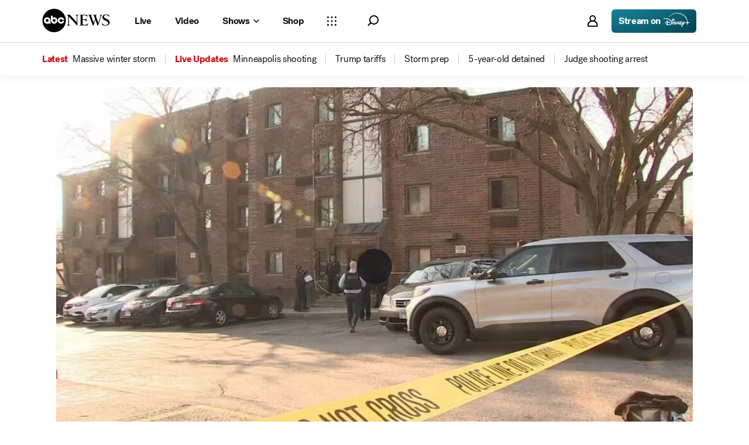

--- FILE ---
content_type: application/javascript
request_url: https://scripts.webcontentassessor.com/scripts/0b90f464007ee375f4e9cd06c3914e59274887f92e97c606a62fdf9e3a4728b5
body_size: 156611
content:
;(function() { 'use strict'; var a11a=['YWRkUmVwb3J0QnV0dG9u','Z2xnSVM=','cEZLRE0=','YmxvY2s=','cUNpaVo=','MTZweA==','UUJjRmw=','aW5saW5lLWJsb2Nr','cGlRTnU=','MXB4','TnNOc0E=','Y2VudGVy','a09hU3o=','cmdiYSgyNTUsIDI1NSwgMjU1LCAwLjkp','ZFNKblk=','cG9pbnRlcg==','TmNJaGs=','dlVDRlA=','[base64]','YUtFYmM=','aW1n','UnB1UXY=','ZmZZdU0=','MTRweA==','Rll2a3Q=','M3B4','cmtsQng=','akFiT2I=','UmVwb3J0IEFk','T2ZNTWc=','VEh0bFY=','S25qV2I=','bm93cmFw','eGdZY3U=','aGlkZGVu','TGFjQVc=','THNKTFM=','bW91c2VsZWF2ZQ==','cGFyZW50RWxlbWVudA==','cG9zaXRpb24=','cmVsYXRpdmU=','RnZSSlg=','YWJzb2x1dGU=','Ym90dG9t','cmlnaHQ=','YWxpZ25JdGVtcw==','anVzdGlmeUNvbnRlbnQ=','ZmxleC1lbmQ=','aGVpZ2h0','Ym9yZGVyUmFkaXVz','ZmxleFNocmluaw==','bWFyZ2luTGVmdA==','aW5uZXJUZXh0','Zm9udFNpemU=','MTBweA==','bGluZUhlaWdodA==','Y29sb3I=','bGF0dW8=','b3BhY2l0eQ==','bWFyZ2luUmlnaHQ=','d2hpdGVTcGFjZQ==','b3ZlcmZsb3c=','dXJhVWlk','YWRkRXZlbnRMaXN0ZW5lcg==','bW91c2VlbnRlcg==','d2lkdGg=','NzBweA==','cHJvdGVjdEZyYW1lRWxlbWVudA==','clhza0k=','d2ljR2g=','c2FuZGJveA==','a3NkRVk=','Q0NuSXM=','QWR2ZXJ0aXNlbWVudCBQcm90ZWN0ZWQ=','c2V0QXR0cmlidXRl','am9pbg==','bGlzdGVuV2luZG93SW5zdGFuY2U=','QXN4RGk=','WU1zTno=','UERJRVA=','YWJvdXQ6Ymxhbms=','QWF3ekY=','Z2Rlbkk=','UmVkaXJlY3QgRGV0ZWN0ZWQ=','TEZHeFM=','T29EWmo=','UmVkaXJlY3QgRXZlbnQgSGFuZGxlciBBZGRlZA==','dGVzdA==','aW50ZXJmYWNlUHJvcGVydHlEZXNjcmlwdG9yTmFtZQ==','Z2V0UmVzb3VyY2VFbnRyaWVz','cmVwb3J0U2VjdXJpdHlWaW9sYXRpb24=','dHJhY2U=','eWZWb2o=','ZGVmaW5lUHJvcGVydHk=','RGVYVG8=','QlRZVGw=','cERmdWs=','RG15ek0=','dGFnTmFtZQ==','SUZSQU1F','c3Jj','cmFXZ0w=','ak5Hc3U=','WkVFZ3o=','aWZyYW1l','dW5VclY=','Y29tcGxldGU=','aUtNcHo=','d1V6YUs=','QWR2ZXJ0aXNlbWVudCBSZXBsYWNlZA==','REJKT1U=','NXwxfDB8MnwzfDQ=','V1ZhdEM=','WVpFb2E=','aW1h','em1xZm0=','UENKbnI=','RUpjZ2o=','QWd6bXY=','Y3Jvc3NvcmlnaW4=','aUpQS3Q=','M3wyfDB8NHwx','Y0pWdkk=','bG9hZA==','YWRUeXBl','cmVtb3ZlQ2hpbGQ=','bWVkaWFmaWx0ZXJSZXBsYWNlbWVudENvdW50','d1NIZ3g=','Z2VuZXJhdGVWaW9sYXRpb25EZXRhaWxz','TE9kWmQ=','Y3NzVGV4dA==','Mnw0fDF8MHwzfDU=','cmVhZHlTdGF0ZQ==','ZG9jdW1lbnRFbGVtZW50','RW90V0M=','d3JpdGU=','Y2xvc2U=','c3RhbmRhcmQ=','cmVtb3ZlQXR0cmlidXRl','Y29udGVudERvY3VtZW50','dHJhbnNsYXRlRXZlbnRUeXBl','U3pXc2k=','c2xvdA==','d2luZG93','bWV0aG9k','aW50ZXJmYWNl','ZGlzcGF0Y2hWaW9sYXRpb25FdmVudA==','TkxNUlU=','Z2F2eGs=','ZGlzcGF0Y2hFdmVudA==','Z2VuZXJhdGVVbmlxdWVUcmFja2luZ1VSTA==','U296dEE=','aW1hZ2U=','Y29uY2F0','JnR5cGU9','ZGdHcmw=','NXwwfDd8MXw0fDl8NnwyfDh8Mw==','Y2Via3A=','a1dNbUs=','QWR2ZXJ0aXNlbWVudCBUcmFja2Vk','d3JKbkg=','Ym9yZGVy','bmFmQ3E=','ZkhEVlg=','V2hwQng=','ZkdaZ2Y=','QWR2ZXJ0aXNlbWVudCBSZXBvcnRlZA==','U3lkRXU=','QWR2ZXJ0aXNlbWVudCBCbG9ja2Vk','cmFRekc=','YWxsb3dlZEFkT2JqZWN0SWRz','aW5jbHVkZXM=','aXNBbGxvd2VkQWRPYmplY3RJZA==','em5zVkk=','YWRMb2dnZWQ=','cmVwb3J0VXNlckFk','YVRCZmI=','YUZuanU=','PCEtLURldGVjdGVkIFNlY3VyaXR5IFZpb2xhdGlvbiAoTmF0aXZlKSBieSA=','LS0+','bFpsYkE=','PC9jb2RlPg==','WWhXbXg=','bW1NSWI=','WW55Ync=','cEpibE0=','cHJpbWlz','dmlkZW8=','NXw3fDExfDh8MTN8NHwxNXwzfDF8OXwxNHwwfDJ8NnwxMHwxMnwxNg==','cHJlYmlkRGF0YXNldA==','U2JSV24=','aXNQYXJlbnRQYXRjaA==','Z2V0V2luZG93SFRNTA==','cmVzb3VyY2VFbnRyaWVz','Z2V0QWRPYmplY3RKc29u','Z2V0U3RhY2tUcmFjZQ==','eG96WHk=','PGNvZGUgc3R5bGU9ImRpc3BsYXk6bm9uZTsiPg==','aXNTdGFja1RyYWNlVmlvbGF0aW9u','dHJhbnNsYXRlRXZlbnRBY3Rpb24=','Z2VuZXJhdGVFdmVudE1lc3NhZ2U=','Z2V0TWV0aG9kT2JqZWN0SnNvbg==','TklxZ2k=','ZXZlbnRNZXNzYWdl','UEJjQW4=','YXdvU0w=','Z2VuZXJhdGVNZXRob2RQYXRjaA==','Z2V0QXJndW1lbnRzSFRNTA==','Q0lUd0M=','aWxGWmI=','cGpNd3Y=','WlRFb0s=','Y29uc3RydWN0','c2VyaWFsaXplTWV0aG9kT2JqZWN0','QVJkb0M=','eVByTkY=','RUdHRnA=','T3FTVkg=','bmd1Q08=','cGF0Y2hQcm9wZXJ0eU9iamVjdA==','UkdQakI=','Z2VuZXJhdGVQcm9wZXJ0eVBhdGNo','eFJpd0s=','Z2VuZXJhdGVOYW1lUGF0Y2g=','Z2VuZXJhdGVDb250ZW50UGF0Y2g=','YWVjV3k=','UHdXa24=','blNLTnc=','Z29vZ2xlX2Fkc19pZnJhbWU=','ZXB6bmM=','dG1OcFo=','bm9kZU5hbWU=','TmV3IEZyYW1lIERldGVjdGVk','U1hjRWM=','WFVCaGE=','ZXhlY3V0ZUNyZWF0aXZlSWRWaW9sYXRpb24=','d0NrcVM=','M3wyfDF8MHw0','cmVwbGFjZUZyYW1lRWxlbWVudA==','Y2xvbmVGcmFtZUVsZW1lbnQ=','Y3JlYXRpdmU=','c2NhbkNyZWF0aXZlSWQ=','Zm9ybWF0RXh0cmFjdGVkQ3JlYXRpdmVJZA==','dkVSRW0=','NXwxfDB8NHwzfDI=','ZEZORng=','aklNQlk=','bEROT1g=','M3wyfDR8MXww','R292VlA=','U3p0cFA=','cm1VaG4=','c21hcnRTZWFyY2g=','SWFEUWw=','RG9tYWluIERhdGEgRXh0cmFjdGVk','QmVFaXo=','Zm9ybWF0RXh0cmFjdGVkRG9tYWluTmFtZQ==','Y3VzdG9tU2VhcmNo','eFd0WnM=','bGFzdEluZGV4','dUhxaUY=','aE9Xa2w=','Lio/','KD86XC9cL3wlMkYlMkYp','KD86XC98JTJGKQ==','XCQm','XHUwMDJk','bWF0Y2g=','ZXh0cmFjdERvbWFpbk5hbWVz','U0Vuak4=','ZXhlYw==','cHVzaA==','WUpsYlc=','c3RyaW5n','YUhHWU4=','ZXJqc1I=','S0xxdFE=','enZhakE=','SGtaTnI=','VFBSYkw=','c2xpY2U=','dHJpbQ==','NnwwfDJ8MXw0fDd8M3w1','cHJlYmlk','cmVz','RXZlbnQgQ3JlYXRlZA==','bWVkaXVt','bG9j','ZXh0cmFjdFJlc291cmNlRW50cmllcw==','UHJ0TmM=','bWtaZXk=','VVlJUGQ=','UGVyZm9ybWFuY2UgRGF0YSBFeHRyYWN0ZWQ=','dHRNYVk=','dGltaW5n','bmF2aWdhdGlvblN0YXJ0','cGVyZm9ybWFuY2U=','Z2V0RW50cmllcw==','bWFw','dG9KU09O','bXZpaWE=','Z2V0UmVxdWVzdEFyZ3VtZW50cw==','Z2V0QWRPYmplY3RSYXdIVE1M','Z2V0QWRSZXNvdXJjZUVudHJpZXM=','U2N6WlQ=','bU5YZXk=','OHw1fDB8Nnw5fDJ8NHw3fDN8MTB8MQ==','RFJXWEM=','c2FtcGxl','T0NwU3Y=','WVlrVHo=','QWR2ZXJ0aXNlbWVudCBTYW1wbGVk','cmFuZG9t','TldGRUo=','YmVIQ1E=','YmRGblA=','Y29tLm1lZGlhdHJ1c3QubWVkaWFmaWx0ZXI=','ZXJyb3I=','Y29kZQ==','ZGF0YXNldA==','TEJ2cG0=','Z0lBeUw=','Mnw4fDN8N3w2fDB8NHwxfDl8NQ==','aXZyV3A=','RXJyb3IgRGV0ZWN0ZWQ=','dm5GclU=','R2Vhc1U=','c3RhY2s=','ZXJyb3Jz','Y1NOVUc=','UE9TVA==','WlVhVmw=','cEFNYmI=','cG1Kc0I=','Q29udGVudC1UeXBl','T2tpZEI=','YXBwbGljYXRpb24vanNvbg==','eGdnUWE=','a2V5','RXZlbnQgUmVwb3J0ZWQ=','ZUxHU0U=','Z3B0','aW5pdGlhbGl6ZUdQVEFkdmVydGlzZW1lbnRz','b2pkVHE=','aW5pdGlhbGl6ZVBhcmVudFdpbmRvd1BhdGNoZXM=','aW5pdGlhbGl6ZUdQVEV2ZW50TGlzdGVuZXI=','aW5pdGlhbGl6ZVByb3RlY3Q=','aW5pdGlhbGl6ZVZpZGVvQWR2ZXJ0aXNlbWVudHM=','MHwyfDR8Nnw1fDN8MQ==','WlhmRG8=','dGFJTks=','Y3lHcUE=','cmVzZXRWaW9sYXRpb24=','dXZ6WWY=','emR0Y3c=','Tm9kZQ==','a1REclI=','VkFRQ0k=','a3FXTW4=','VGhUV1I=','TkJTcEc=','UHJpbWlzIEFkdmVydGlzZW1lbnQgRGV0ZWN0ZWQ=','b25iTVQ=','b3V2bE0=','UHF2a0g=','dW5ZdFY=','eE93YXk=','Z29vZ2xlc3luZGljYXRpb24uY29t','NXwyfDd8MXwzfDR8MHw2','QmdaeUs=','cmJSanE=','Z3pkbmE=','SmtWVEQ=','VmxLbU0=','TWNkWFE=','bllGYWg=','Q3lQdWc=','Z29vZ2xlX2Fkc19pZnJhbWVfZHVtbXk=','akxjZ3k=','bENHTUw=','aVhub2s=','Z29vZ2xl','TUd4YVo=','MHw3fDZ8NXwzfDJ8NHwx','TXZKVGg=','ZnVuY3Rpb24=','Z2V0QWQ=','MnwzfDR8NnwwfDd8MXw4fDU=','aW5pdGlhbGl6ZU5hdGl2ZUFkdmVydGlzZW1lbnRz','bW9uaXRvck5hdGl2ZUFkcw==','SUZ3b3E=','Y3ZQQ1Q=','c2xvdE9ubG9hZA==','YXBpUmVhZHk=','Z29vZ2xldGFn','cHViYWRz','Z2VuZXJhdGVHUFRPbmxvYWRFdmVudA==','Z2VuZXJhdGVHUFRSZW5kZXJFbmRlZEV2ZW50','Y21k','Z3B0U2FtcGxlRXZlbnQ=','Z3B0VXJhRXZlbnQ=','YmFiZU8=','Z2V0RWxlbWVudEJ5SWQ=','Z2V0U2xvdEVsZW1lbnRJZA==','RlBrckg=','Zk9BWUY=','WHliVHE=','Z1VQb2k=','Q3JlYXRpdmUgRGF0YSBFeHRyYWN0ZWQ=','Z2V0U2xvdElk','Z2V0SWQ=','WGJIa3c=','aVRuUmE=','S0tXU2I=','Z2V0UmVzcG9uc2VJbmZvcm1hdGlvbg==','aW1wbGVtZW50YXRpb25OYW1l','ZG9tSWQ=','YWR2ZXJ0aXNlcklk','Y3JlYXRpdmVJZA==','Y3JlYXRpdmVUZW1wbGF0ZUlk','aXNCYWNrZmlsbA==','bGluZUl0ZW1JZA==','c291cmNlQWdub3N0aWNDcmVhdGl2ZUlk','dXNlclJlcG9ydGVkQWQ=','Z2V0SHRtbA==','Sm5xck8=','Z29vZ2xlX2Fkc19pZnJhbWVfe2lkfQ==','eG1wVVY=','e2lkfQ==','ZGVlcFBhdGNo','Y2Rac0U=','eXlJZEE=','RWNOcXM=','T0drRkE=','NXwxfDN8Mnw0fDA=','TWl0eko=','R0Foc0Y=','WVB0emQ=','SWl2TlY=','MXwyfDB8M3w0','Z2pCZWk=','Y2p3R28=','MHwzfDF8NHwyfDU=','UktYSWs=','alJlR3U=','Z29vZ2xlLmltYS5BZERpc3BsYXlDb250YWluZXI=','cEpmWWU=','bFlMVHQ=','anVDVlU=','ZUhZTXI=','WGxNS2s=','YWRDb250YWluZXI=','QVpzVmY=','bndYV3c=','ZnJvbQ==','d3ZaUms=','WmxpRmE=','QVFSVHY=','eE12R08=','Y29uc3RydWN0b3I=','Y3JlYXRl','M3w3fDZ8MHwxfDJ8NXw0','Qml5SHQ=','c3BsaXQ=','cHJvdG90eXBl','aW5pdGlhbGl6ZUFwcGxpY2F0aW9u','aW5pdGlhbGl6ZURlYnVnTW9kZQ==','aW5pdGlhbGl6ZUNvbmZpZ3VyYXRpb25Qcm9wZXJ0aWVz','aW5pdGlhbGl6ZU91dGJyYWluUGF0Y2g=','aW5pdGlhbGl6ZVByZWJpZFBhdGNo','aW5pdGlhbGl6ZVByb3BlcnRpZXM=','eWxXUko=','ZGVmYXVsdA==','Q1h2Umg=','S1RWdkQ=','PGh0bWw+PGJvZHk+PC9ib2R5PjwvaHRtbD4=','Vm1idWk=','L3VyYS9kZWZhdWx0Lmh0bWw=','Y0JzUUU=','Y3VzdG9t','emluVE0=','cG9saWN5','R25QaWo=','cXVhbGl0eQ==','anNwc2c=','ZXhwZXJpZW5jZQ==','eEF4cHY=','c2VudHJ5','ZFdiWW4=','YmxvY2tlZA==','QUpDS3Y=','bm90aWZpZWQ=','Y29uZmlnVXJs','bWVyZ2VPYmplY3Rz','bG9hZFJlbW90ZUNvbmZpZ3VyYXRpb24=','ZXhwcmVzc2lvbg==','bWVkaWFmaWx0ZXJDb25maWd1cmF0aW9u','cGFyc2U=','c3RyaW5naWZ5','dmVyc2lvbg==','Mi40Ny4y','aW1wbGVtZW50YXRpb24=','aGFzaA==','aG9zdG5hbWU=','YmxhY2tsaXN0','Y3JlYXRpdmVz','dmlvbGF0aW9ucw==','YWdncmVzc2l2ZQ==','ZXZhc2l2ZQ==','dGhyZXNob2xk','cHJvdGVjdA==','cGF0Y2hQcmViaWQ=','cHJlYmlkTmFtZXNwYWNl','cGJqcw==','cmVqZWN0','c2FmZWZyYW1l','cmVwbGFjZW1lbnQ=','dXJhUGF0aA==','dXJhRnJhbWVTdHlsZXM=','cmVwbGFjZUFkV2luZG93','YXR0cmlidXRlcw==','ZGVidWc=','bm90aWZ5','c2FtcGxlRGVub21pbmF0b3I=','c2FtcGxlU3RhdHVz','dXNlclJlcG9ydGVkQWRz','cmVwb3J0RGlhbG9nRnJhbWU=','bWF0Y2hlcw==','cGF0Y2hQYXJlbnQ=','cGF0Y2hGdW5jdGlvbg==','cGF0Y2hFdmFs','cGF0Y2hBdG9i','YXR0cmlidXRlU3RhY2tUcmFjZXM=','bmF0aXZlU3VwcG9ydA==','dmlkZW9TdXBwb3J0','ZXZlbnRNZXNzYWdlcw==','ZXZlbnRMZXZlbHM=','cmVwb3J0ZWQ=','dGFyZ2V0RnJhbWVz','ZW5hYmxlVGFyZ2V0RnJhbWVz','dHlwZXM=','YmxhY2tsaXN0ZWQ=','YWN0aW9ucw==','aGVhZGVycw==','ZW5hYmxlQWxsb3dlZEFkT2JqZWN0SWRz','c2V0dXA=','bGVuZ3Ro','Zm9yRWFjaA==','dUVJWEI=','NXw0fDB8MXwyfDM=','ZG9tYWlu','Z2VuZXJhdGVEb21haW4=','cmVmZXJyZXI=','Z2VuZXJhdGVSZWZlcnJlcg==','ZW5kcG9pbnRz','ZGV2aWNl','Z2VuZXJhdGVEZXZpY2U=','dXNlcmFnZW50','Z2VuZXJhdGVVc2VyYWdlbnQ=','bGFuZ3VhZ2U=','ckZZYWQ=','S0JRSUE=','b3Blbg==','c2VuZA==','c3RhdHVz','cmVzcG9uc2VUZXh0','aW5pdGlhbGl6ZVF1ZXJ5UGFyYW1ldGVycw==','cUp5eWU=','bWVkaWFmaWx0ZXJfcGF0Y2hfYXRvYg==','akJ1YW4=','bWVkaWFmaWx0ZXJfbmF0aXZl','ZUJoTXc=','bWVkaWFmaWx0ZXJfcHJlYmlk','Sk12TUQ=','S0ZyWWc=','dmZvUFQ=','dGRrdmw=','bFNQWGY=','bUJzVEE=','bWVkaWFmaWx0ZXJfbm90aWZ5','d1FNSVQ=','bWVkaWFmaWx0ZXJfcGF0Y2hfZnVuY3Rpb24=','elpJWEo=','c2FoaFM=','YWRueHMuY29t','aHR3c04=','bWVkaWFmaWx0ZXJfZXZlbnRfbWVzc2FnZXM=','bG9jYXRpb24=','c2VhcmNo','d3ZVc1E=','cUJlUm0=','aW5kZXhPZg==','bWVkaWFmaWx0ZXJfdXNlcl9yZXBvcnRlZA==','Q0psUFA=','cVFuTUQ=','ZG91YmxlY2xpY2submV0','bWVkaWFmaWx0ZXJfZXZhc2l2ZQ==','d2lpSnQ=','bWVkaWFmaWx0ZXJfcGF0Y2hfZXZhbA==','bWVkaWFmaWx0ZXJfc2Nhbl9zdGFjaw==','c2NhblN0YWNr','ZXJyb3JNZXNzYWdl','aW5pdGlhbGl6ZUN1c3RvbUV4cHJlc3Npb25z','Z2VuZXJhdGVDdXN0b21FeHByZXNzaW9u','R2xqaGU=','dEt2bk4=','QUNTaHA=','Ym9vbGVhbg==','Y3JpdGljYWw=','a2V5cw==','ZmlsdGVy','bnVtYmVy','cmVkdWNl','ZGVidWdNZXNzYWdl','QXBwbGljYXRpb24gSW5pdGlhbGl6ZWQ=','cm1FUUc=','WkVVTmU=','bWVkaWFmaWx0ZXI=','Z2VuZXJhdGVSZW5kZXJBZFBhdGNo','ak5nUlE=','UEd2QnY=','aW1wb3J0YW50','cmVuZGVyQWQ=','Z2V0QmlkUmVzcG9uc2Vz','Ymlkcw==','ZGVmYXVsdFZpZXc=','X3BianNBZA==','SHpscHo=','aU9adUk=','bFZHcXI=','RmRhTEw=','Q1lyRUc=','eXdQc3o=','b2JqZWN0','aGFzT3duUHJvcGVydHk=','aXNBcnJheQ==','emREQkY=','Y3JzbVg=','c2V0','eVJVSEQ=','bG15YXM=','Y3JvZmc=','c2VHYlU=','RElIWVg=','YXllclg=','TXJhR3I=','OHw1fDN8Nnw3fDR8MnwxfDA=','aENpdkQ=','ZmRid0g=','dlZRRkM=','Y0FFdVo=','b0l0Rks=','dGV4dC9odG1s','RVdhR2E=','I21lZGlhZmlsdGVyLXNhbmRib3g=','WW54c0c=','UGF0Y2hpbmcgTWV0aG9k','TW9kdWxlIEVuYWJsZWQ=','QWNQaWw=','T3V0YnJhaW4=','RlFkSkQ=','T0JSLmV4dGVybg==','WGdzWWw=','T0JS','dVJ2R1A=','ZXh0ZXJu','Qmh1dHk=','cmV0dXJuZWRIdG1sQW5kVmFjRGF0YQ==','cmV0dXJuZWRIdG1sRGF0YQ==','cmV0dXJuZWRWYWNEYXRh','cmV0dXJuZWRKc29uRGF0YQ==','cWFXZ1Y=','cmV0dXJuZWRJcmRKc29uRGF0YQ==','blZBTFc=','c2hpZnQ=','Z2V0T3duUHJvcGVydHlEZXNjcmlwdG9y','UGF0Y2hpbmcgUHJvcGVydHk=','eUtJaHg=','cm5PZmk=','Z1RBUkc=','dEp2Ykk=','UnhHUXU=','dUpTZkg=','Y0prSko=','Y2FsbA==','aW50ZXJmYWNlUHJvcGVydHlOYW1l','ZG9Ob3RSZXBsYWNl','bmF0aXZlSXRlbQ==','YWRXaW5kb3dJbnN0YW5jZQ==','YWRPYmplY3Q=','Y291bnQ=','cGFyc2VGcm9tU3RyaW5n','PGRpdiBpZD0ibWVkaWFmaWx0ZXItc2FuZGJveCI+PC9kaXY+','cXVlcnlTZWxlY3Rvcg==','aW5uZXJIVE1M','cXVlcnlTZWxlY3RvckFsbA==','c2VjdXJpdHlWaW9sYXRpb25IVE1M','c2NhbkhUTUw=','Y2xvbmVOb2Rl','cGFyZW50Tm9kZQ==','cmVwbGFjZUNoaWxk','ZXhlY3V0ZVNlY3VyaXR5VmlvbGF0aW9u','c2VjdXJpdHlWaW9sYXRpb24=','b3V0ZXJIVE1M','c2FtcGxlQWRPYmplY3Q=','cmVzcG9uc2U=','aHRtbA==','Y2FyZHM=','b2RiUmVzcG9uc2U=','bXZSZXNwb25zZQ==','YXBwbHk=','QXRyVEM=','cmV0dXJuZWRJcmREYXRh','YXJJVEY=','dnZva3g=','Z3VZd2o=','dmFsdWU=','bmNYVmc=','UENxR0Q=','dW5kZWZpbmVk','Y0J3Ulc=','MHw1fDN8NHwxfDI=','dG9w','bG9n','bGliTG9hZGVk','cXVl','UHJlYmlk','Z2V0UHJlYmlkRGF0YXNldA==','cWR6bnA=','cGltSUc=','SGVYZkk=','YklHVmw=','bmF2aWdhdG9y','dXNlckFnZW50','SWxhUFI=','ZEp6R3c=','aHJlZg==','c2NyZWVu','ZGV2aWNlUGl4ZWxSYXRpbw==','Z2VuZXJhdGVFbmRwb2ludHM=','Z2VuZXJhdGVJbWFnZUVuZHBvaW50','Z2VuZXJhdGVMb2dFbmRwb2ludA==','VHB3cms=','aHR0cHM6Ly9zY3JpcHRzLntob3N0bmFtZX0vaW1hZ2UuZ2lmP2lkPXtoYXNofQ==','T1d3bU0=','dVVSY0U=','e2hhc2h9','cmVwbGFjZQ==','QXVZbGY=','e2hvc3RuYW1lfQ==','TkRaZlQ=','dVVZVFY=','dlRzV1A=','cEhtcno=','Z2VuZXJhdGVVdWlkUGFydA==','YWV3TFk=','Zmxvb3I=','dG9TdHJpbmc=','c3Vic3RyaW5n','bWVkaWFmaWx0ZXJQcm90ZWN0ZWQ=','ZG9jdW1lbnQ=','d2FybmluZw==','THpHTXU=','ZnJhbWVFbGVtZW50Q291bnQ=','VlFSQ1Q=','ZnJhbWVFbGVtZW50','cGF0Y2hXaW5kb3dJbnN0YW5jZQ==','T2dLUUg=','OXw1fDF8Mnw2fDB8M3w4fDR8Nw==','SFRNTERvY3VtZW50','d3JpdGVsbg==','eUltU0Y=','Z2NZdUo=','YXBwZW5kQ2hpbGQ=','ek9IUVY=','aW5zZXJ0QmVmb3Jl','ZXZhbA==','TFhCbEE=','RnVuY3Rpb24=','cm95RGk=','V2luZG93','VW1pWmw=','YXRvYg==','VVhKYW0=','UGF0Y2hpbmcgV2luZG93IEluc3RhbmNl','WmZxd00=','SFRNTElGcmFtZUVsZW1lbnQ=','QlZRZkQ=','Z2V0','QXJZSnU=','bXhNZEU=','bmFtZQ==','aFFqd0U=','c3JjZG9j','S3p4UVE=','ZkZBcno=','ZURuVGM=','WlJvSkM=','bUdxemI=','aW5pdGlhbGl6ZVdpbmRvd0luc3RhbmNl','aXNQYXRjaExpbWl0UmVhY2Vk','V3ZQQ3E=','aW50ZXJmYWNlTWV0aG9kTmFtZQ==','d2luZG93SW5zdGFuY2U=','cGF0Y2hNZXRob2RPYmplY3Q=','aW5mb3JtYXRpb25hbA==','Y29udGVudFdpbmRvdw==','TXVDS3g=','cGF0Y2hDdXN0b21PYmplY3Q=','b2JzZXJ2ZURvY3VtZW50','Ym9keQ==','ZGlzY29ubmVjdA==','b2JzZXJ2ZQ==','Qmlad08=','QWR2ZXJ0aXNlbWVudCBEZXRlY3RlZA==','dW5XeVI=','bmF0aXZl','Z29JU2Y=','cFNsQ0I=','VUZCbFY=','LnJlYWRtby1pdGVtLWxpbms=','QUpPRU0=','Z2VtaW5p','cmV2Y29udGVudA==','W2lkXj0icmNfY29udCJdIC5yYy1pdGVt','dGFib29sYQ==','c2hhcmV0aHJvdWdo','Lm1nbGluZQ==','Y2hpbGRMaXN0','c3VidHJlZQ==','dGFyZ2V0','MXw0fDB8Mnw1fDM=','c2Nhbm5lZEl0ZW0=','ZHJvcFRyYWNraW5nUGl4ZWw=','aW50ZXJmYWNlTmFtZQ==','dmVuZG9y','YWRkUmVwb3J0RGlhbG9n','UU5sc0U=','UFZxaWk=','dXJh','T3NXQkg=','V1ZSS2k=','Y2FuY2Vs','eHpQYkY=','Y2xlYXI=','UnVmdFQ=','R2ZxTEk=','cmVwb3J0','V1R3Qmc=','bm9uZQ==','Q01VUk8=','SFRNTEVsZW1lbnQ=','Y3FueG8=','UWJseEw=','VmJBaGE=','VlBwVHA=','VnpiTUI=','S2NVZWs=','dHJhbnNsYXRlKC01MCUsIC01MCUp','Q1lqYkI=','NjAwcHg=','eE13Um0=','NzcwcHg=','eGN6YnY=','MnB4IHNvbGlkIHJnYmEoMCwgMCwgMCwgMC4yNSk=','Q3JlYXRlZCBSZXBvcnQgRGlhbG9n','bWVkaWFmaWx0ZXJVcmFFbmFibGVk','Y3JlYXRlRWxlbWVudA==','dXJhXw==','aHR0cHM6Ly9zY3JpcHRzLntob3N0bmFtZX17dXJhUGF0aH0=','e3VyYVBhdGh9','YXNzaWdu','Zml4ZWQ=','NTAl','OTB2dw==','MjE0NzQ4MzY0Nw==','NHB4','I2ZmZg==','MCAycHggNXB4IDAgcmdiYSgwLDAsMCwuMTYpLDAgMnB4IDEwcHggMCByZ2JhKDAsMCwwLDAuNSk=','aHR0cHM6Ly9zY3JpcHRzLntob3N0bmFtZX0=','bWVzc2FnZQ==','ZGF0YQ==','dHlwZQ==','YWN0aW9u','c3R5bGU=','cG9zdE1lc3NhZ2U=','ZGlzcGxheQ==','Z2V0QWRPYmplY3Q=','Y2xpY2s=','YWRGcmFtZUVsZW1lbnQ=','c2FmZWZyYW1lSFRNTA==','aXNXaW5kb3dJbnN0YW5jZUNyb3NzT3JpZ2lu','cmVwbGFjZVdpbmRvd0luc3RhbmNl','VXNlciBSZXBvcnRlZCBBZCBEZXRlY3RlZA==','aWZyYW1lW2RhdGEtdXJhLXVpZD0i','Q1dzb28='];(function(c,d){var e=function(f){while(--f){c['push'](c['shift']());}};e(++d);}(a11a,0x1cd));var a11b=function(c,d){c=c-0x0;var e=a11a[c];if(a11b['mtmjov']===undefined){(function(){var f=typeof window!=='undefined'?window:typeof process==='object'&&typeof require==='function'&&typeof global==='object'?global:this;var g='ABCDEFGHIJKLMNOPQRSTUVWXYZabcdefghijklmnopqrstuvwxyz0123456789+/=';f['atob']||(f['atob']=function(h){var i=String(h)['replace'](/=+$/,'');for(var j=0x0,k,l,m=0x0,n='';l=i['charAt'](m++);~l&&(k=j%0x4?k*0x40+l:l,j++%0x4)?n+=String['fromCharCode'](0xff&k>>(-0x2*j&0x6)):0x0){l=g['indexOf'](l);}return n;});}());a11b['bDkRoJ']=function(o){var p=atob(o);var q=[];for(var r=0x0,s=p['length'];r<s;r++){q+='%'+('00'+p['charCodeAt'](r)['toString'](0x10))['slice'](-0x2);}return decodeURIComponent(q);};a11b['olUtxJ']={};a11b['mtmjov']=!![];}var t=a11b['olUtxJ'][c];if(t===undefined){e=a11b['bDkRoJ'](e);a11b['olUtxJ'][c]=e;}else{e=t;}return e;};var mediafilter=function(c){var e={};e['BiyHt']=a11b('0x0');if(c){var g=e[a11b('0x1')][a11b('0x2')]('|'),i=0x0;while(!![]){switch(g[i++]){case'0':mediafilter['prototype']['initializeCustomExpressions']();continue;case'1':mediafilter[a11b('0x3')][a11b('0x4')]();continue;case'2':mediafilter['prototype'][a11b('0x5')]();continue;case'3':mediafilter[a11b('0x3')][a11b('0x6')](c);continue;case'4':mediafilter[a11b('0x3')][a11b('0x7')]();continue;case'5':mediafilter[a11b('0x3')][a11b('0x8')]();continue;case'6':mediafilter[a11b('0x3')]['initializeQueryParameters']();continue;case'7':mediafilter['prototype'][a11b('0x9')]();continue;}break;}}};mediafilter[a11b('0x3')]['initializeConfigurationProperties']=function(j){var k={};k['IDHji']=function(m,n){return m(n);};k[a11b('0xa')]=a11b('0xb');k[a11b('0xc')]='localhost';k[a11b('0xd')]=a11b('0xe');k[a11b('0xf')]=a11b('0x10');k[a11b('0x11')]=function(o,p){return o>p;};k['Wxupc']=a11b('0x12');k[a11b('0x13')]=a11b('0x14');k['ALElX']='redirect';k[a11b('0x15')]=a11b('0x16');k[a11b('0x17')]=a11b('0x18');k[a11b('0x19')]=a11b('0x1a');k[a11b('0x1b')]=a11b('0x1c');k[a11b('0x1d')]=a11b('0x1e');try{if(j[a11b('0x1f')]){j=mediafilter[a11b('0x3')][a11b('0x20')](j,mediafilter['prototype'][a11b('0x21')](j[a11b('0x1f')]));j['expression']=k['IDHji'](eval,j[a11b('0x22')]);}if(window[a11b('0x23')]){j=mediafilter['prototype'][a11b('0x20')](j,JSON[a11b('0x24')](JSON[a11b('0x25')](window[a11b('0x23')])));}mediafilter[a11b('0x26')]=a11b('0x27');mediafilter[a11b('0x28')]=k[a11b('0xa')];mediafilter[a11b('0x29')]=j[a11b('0x29')]||'0';mediafilter[a11b('0x2a')]=j[a11b('0x2a')]||k[a11b('0xc')];mediafilter['blacklist']=j[a11b('0x2b')]||{};mediafilter['custom']=j[a11b('0x12')]||[];mediafilter['bidders']=j['bidders']||{};mediafilter[a11b('0x2c')]=j['creatives']||{};mediafilter['violations']=j[a11b('0x2d')]||{};mediafilter[a11b('0x2e')]=j[a11b('0x2e')]||!![];mediafilter[a11b('0x2f')]=j[a11b('0x2f')]||![];mediafilter['threshold']=j[a11b('0x30')]||0x4;mediafilter[a11b('0x31')]=j[a11b('0x31')]||![];mediafilter[a11b('0x32')]=j['patchPrebid']||![];mediafilter['prebidNamespace']=j[a11b('0x33')]||a11b('0x34');mediafilter[a11b('0x35')]=j['reject']||![];mediafilter[a11b('0x36')]=j['safeframe']||![];mediafilter['replacement']=j[a11b('0x37')]||k[a11b('0xd')];mediafilter[a11b('0x38')]=k[a11b('0xf')];mediafilter[a11b('0x39')]=j['uraFrameStyles']||{};mediafilter['replaceAdWindow']=j[a11b('0x3a')]||!![];mediafilter[a11b('0x3b')]=j['attributes']||[];mediafilter['expression']=j['expression']||/^$/gim;mediafilter[a11b('0x3c')]=j[a11b('0x3c')]||![];mediafilter[a11b('0x3d')]=j[a11b('0x3d')]||![];mediafilter['sampleDenominator']=k['cBsQE'](j[a11b('0x3e')],0xc8)?j[a11b('0x3e')]:0x5dc;mediafilter[a11b('0x3f')]=j[a11b('0x3f')]||!![];mediafilter[a11b('0x40')]=j['userReportedAds']||![];mediafilter[a11b('0x41')]=null;mediafilter[a11b('0x42')]=[];mediafilter['errors']=[];mediafilter['patchParent']=j[a11b('0x43')]||![];mediafilter[a11b('0x44')]=j[a11b('0x44')]||![];mediafilter[a11b('0x45')]=j[a11b('0x45')]||![];mediafilter[a11b('0x46')]=j['patchAtob']||![];mediafilter['attributeStackTraces']=j[a11b('0x47')]||![];mediafilter[a11b('0x48')]=j[a11b('0x48')]||![];mediafilter[a11b('0x49')]=j[a11b('0x49')]||![];mediafilter['scanStack']=j['scanStack']||![];mediafilter[a11b('0x4a')]=j[a11b('0x4a')]||![];mediafilter[a11b('0x4b')]=j[a11b('0x4b')]||[0x1,0x2,0x3,0x4,0x5,0x6,0x7];mediafilter[a11b('0x4c')]=![];mediafilter[a11b('0x4d')]=j['targetFrames']||{};mediafilter[a11b('0x4e')]=j[a11b('0x4e')]||![];mediafilter[a11b('0x4f')]={};mediafilter[a11b('0x4f')]['b']=a11b('0x50');mediafilter[a11b('0x4f')]['c']=k.Wxupc;mediafilter[a11b('0x4f')]['p']=k.zinTM;mediafilter[a11b('0x4f')]['r']=k.ALElX;mediafilter[a11b('0x4f')]['q']=k.GnPij;mediafilter[a11b('0x4f')]['e']=k.jspsg;mediafilter[a11b('0x4f')]['s']=k.xAxpv;mediafilter[a11b('0x51')]={};mediafilter[a11b('0x51')]['b']=k.dWbYn;mediafilter[a11b('0x51')]['l']=k.AJCKv;mediafilter[a11b('0x52')]=j['headers']||[];mediafilter['allowedAdObjectIds']=j['allowedAdObjectIds']||{};mediafilter[a11b('0x53')]=j[a11b('0x53')]||![];if(j[a11b('0x54')]&&k[a11b('0x11')](Object['keys'](j['setup'])[a11b('0x55')],0x0)){Object['keys'](j[a11b('0x54')])[a11b('0x56')](function(q){mediafilter[q]=j['setup'][q];});}}catch(s){mediafilter['prototype']['errorMessage'](s);}};mediafilter[a11b('0x3')][a11b('0x9')]=function(){var x={};x[a11b('0x57')]=a11b('0x58');var y=x[a11b('0x57')][a11b('0x2')]('|'),z=0x0;while(!![]){switch(y[z++]){case'0':mediafilter[a11b('0x59')]=mediafilter[a11b('0x3')][a11b('0x5a')]();continue;case'1':mediafilter[a11b('0x5b')]=mediafilter[a11b('0x3')][a11b('0x5c')]();continue;case'2':mediafilter[a11b('0x5d')]=mediafilter['prototype']['generateEndpoints']();continue;case'3':mediafilter[a11b('0x5e')]=mediafilter[a11b('0x3')][a11b('0x5f')]();continue;case'4':mediafilter[a11b('0x60')]=mediafilter[a11b('0x3')][a11b('0x61')]();continue;case'5':mediafilter[a11b('0x62')]=mediafilter[a11b('0x3')]['generateLanguage']();continue;}break;}};mediafilter['prototype'][a11b('0x21')]=function(A){var B={};B[a11b('0x63')]='GET';B[a11b('0x64')]=function(C,D){return C===D;};var E=new XMLHttpRequest();E[a11b('0x65')](B[a11b('0x63')],A,![]);E[a11b('0x66')](null);if(B[a11b('0x64')](E[a11b('0x67')],0xc8)){return JSON[a11b('0x24')](E[a11b('0x68')]);}};mediafilter[a11b('0x3')][a11b('0x69')]=function(){var F={};F['wvUsQ']='1|5|6|10|3|2|7|13|4|8|11|14|0|15|12|9';F['qBeRm']=function(G,H){return G!==H;};F[a11b('0x6a')]=a11b('0x6b');F[a11b('0x6c')]=a11b('0x6d');F[a11b('0x6e')]=a11b('0x6f');F[a11b('0x70')]=function(I,J){return I!==J;};F[a11b('0x71')]='mediafilter_protect';F[a11b('0x72')]='mediafilter_aggressive';F[a11b('0x73')]='mediafilter_video';F['CJlPP']=function(K,L){return K!==L;};F['qQnMD']='mediafilter_patch_parent';F[a11b('0x74')]=function(M,N){return M!==N;};F[a11b('0x75')]=a11b('0x76');F[a11b('0x77')]=a11b('0x78');F[a11b('0x79')]=function(O,P){return O!==P;};F['TeqWN']='mediafilter_block';F[a11b('0x7a')]=a11b('0x7b');F['wiiJt']=function(Q,R){return Q!==R;};F[a11b('0x7c')]=a11b('0x7d');try{var S=window[a11b('0x7e')][a11b('0x7f')];if(S&&S['indexOf']){var T=F[a11b('0x80')]['split']('|'),U=0x0;while(!![]){switch(T[U++]){case'0':if(F[a11b('0x81')](S[a11b('0x82')](F['qJyye']),-0x1)){mediafilter['patchAtob']=!![];}continue;case'1':if(F[a11b('0x81')](S['indexOf']('mediafilter_debug'),-0x1)){mediafilter['debug']=!![];}continue;case'2':if(S[a11b('0x82')](F[a11b('0x6c')])!==-0x1){mediafilter['nativeSupport']=!![];}continue;case'3':if(S[a11b('0x82')](F[a11b('0x6e')])!==-0x1){mediafilter['patchPrebid']=!![];}continue;case'4':if(F[a11b('0x81')](S[a11b('0x82')](a11b('0x83')),-0x1)){mediafilter[a11b('0x40')]=!![];}continue;case'5':if(F[a11b('0x70')](S['indexOf'](F[a11b('0x71')]),-0x1)){mediafilter[a11b('0x31')]=!![];}continue;case'6':if(S[a11b('0x82')](F[a11b('0x72')])!==-0x1){mediafilter['aggressive']=!![];}continue;case'7':if(F[a11b('0x70')](S['indexOf'](F[a11b('0x73')]),-0x1)){mediafilter[a11b('0x49')]=!![];}continue;case'8':if(F[a11b('0x84')](S[a11b('0x82')](F[a11b('0x85')]),-0x1)){mediafilter[a11b('0x43')]=!![];}continue;case'9':if(F['lSPXf'](S[a11b('0x82')](F[a11b('0x75')]),-0x1)){mediafilter[a11b('0x2b')][a11b('0x86')]={};mediafilter[a11b('0x2b')][a11b('0x86')]['l']='c';mediafilter[a11b('0x2b')][a11b('0x86')]['a']='l';}continue;case'10':if(F[a11b('0x74')](S[a11b('0x82')](a11b('0x87')),-0x1)){mediafilter[a11b('0x2f')]=!![];}continue;case'11':if(F[a11b('0x74')](S[a11b('0x82')](F[a11b('0x77')]),-0x1)){mediafilter[a11b('0x44')]=!![];}continue;case'12':if(F[a11b('0x79')](S['indexOf'](F['TeqWN']),-0x1)){mediafilter[a11b('0x2b')][a11b('0x86')]={};mediafilter[a11b('0x2b')][a11b('0x86')]['l']='c';mediafilter[a11b('0x2b')][a11b('0x86')]['a']='b';mediafilter[a11b('0x2b')][F[a11b('0x7a')]]={};mediafilter[a11b('0x2b')][F[a11b('0x7a')]]['l']='c';mediafilter[a11b('0x2b')][F[a11b('0x7a')]]['a']='b';}continue;case'13':if(F[a11b('0x88')](S[a11b('0x82')](F[a11b('0x7c')]),-0x1)){mediafilter['eventMessages']=!![];}continue;case'14':if(S[a11b('0x82')](a11b('0x89'))!==-0x1){mediafilter[a11b('0x45')]=!![];}continue;case'15':if(S['indexOf'](a11b('0x8a'))!==-0x1){mediafilter[a11b('0x8b')]=!![];}continue;}break;}}}catch(V){mediafilter['prototype'][a11b('0x8c')](V);}};mediafilter['prototype'][a11b('0x8d')]=function(){try{if(mediafilter[a11b('0x12')]){mediafilter['custom'][a11b('0x56')](function(W){W['r']=mediafilter[a11b('0x3')][a11b('0x8e')](W);if(!W['l']){W['l']='b';}if(!W['a']){W['a']='b';}});}}catch(X){mediafilter['prototype']['errorMessage'](X);}};mediafilter['prototype'][a11b('0x5')]=function(){var Y={};Y[a11b('0x8f')]=function(Z,a0){return Z===a0;};Y[a11b('0x90')]=function(a1,a2){return a1===a2;};Y[a11b('0x91')]=a11b('0x92');Y['ITNhZ']=a11b('0x93');Y['rmEQG']=a11b('0x3c');Y['ZEUNe']='Debug\x20Mode\x20Enabled';var a3=Object[a11b('0x94')](mediafilter)[a11b('0x95')](function(a4){return Y[a11b('0x8f')](typeof mediafilter[a4],a11b('0x96'))||Y['tKvnN'](typeof mediafilter[a4],Y['ACShp']);})[a11b('0x97')](function(a5,a6){a5[a6]=mediafilter[a6];return a5;},{});mediafilter[a11b('0x3')][a11b('0x98')](Y['ITNhZ'],a11b('0x99'),{'hash':mediafilter['hash'],'implementation':mediafilter[a11b('0x28')],'version':mediafilter[a11b('0x26')],'configuration':a3});if(mediafilter[a11b('0x3c')]===!![]){mediafilter[a11b('0x3')][a11b('0x98')](Y[a11b('0x9a')],Y[a11b('0x9b')],{'debug':mediafilter[a11b('0x3c')]});window[a11b('0x9c')]=mediafilter;}};mediafilter[a11b('0x3')][a11b('0x9d')]=function(){var a7={};a7[a11b('0x9e')]=function(a8,a9){return a8===a9;};a7[a11b('0x9f')]=a11b('0xa0');a7['Hzlpz']='Prebid\x20Advertisement\x20Detected';var aa=window['top'][mediafilter[a11b('0x33')]][a11b('0xa1')];return function(ab,ac){try{var ad=this[a11b('0xa2')]();for(var ae in ad){for(var af in ad[ae][a11b('0xa3')]){if(a7[a11b('0x9e')](ad[ae]['bids'][af]['adId'],ac)){var ag=ad[ae][a11b('0xa3')][af];ab[a11b('0xa4')][a11b('0xa5')]=ag;mediafilter['prototype'][a11b('0x98')](a7['PGvBv'],a7[a11b('0xa6')],{'bid':ag});}}}}catch(ah){console['log'](ah);}finally{return aa['apply'](this,arguments);}};};mediafilter[a11b('0x3')][a11b('0x20')]=function(ai,aj){var ak={};ak[a11b('0xa7')]=function(al,am){return al!==am;};ak[a11b('0xa8')]=function(an,ao){return an!==ao;};ak[a11b('0xa9')]='object';ak[a11b('0xaa')]=function(ap,aq){return ap===aq;};ak[a11b('0xab')]=function(as,at){return as!==at;};if(ak[a11b('0xa7')](typeof ai,a11b('0xac'))||ai===null){ai={};}if(ak[a11b('0xa8')](typeof aj,ak[a11b('0xa9')])||ak[a11b('0xaa')](aj,null)){return ai;}for(var au in aj){if(aj[a11b('0xad')](au)){var av=aj[au];if(Array[a11b('0xae')](av)){ai[au]=av['slice']();}else if(typeof av===ak[a11b('0xa9')]&&ak[a11b('0xab')](av,null)){ai[au]=mediafilter['prototype'][a11b('0x20')](ai[a11b('0xad')](au)?ai[au]:{},av);}else{ai[au]=av;}}}return ai;};mediafilter[a11b('0x3')][a11b('0x7')]=function(){var aw={};aw['yKIhx']=function(ax,ay){return ax<ay;};aw[a11b('0xaf')]=function(az,aA,aB,aC){return az(aA,aB,aC);};aw[a11b('0xb0')]=function(aD,aE,aF,aG,aH){return aD(aE,aF,aG,aH);};aw['iyxPB']=a11b('0xb1');aw[a11b('0xb2')]='0|3|1|4|2';aw[a11b('0xb3')]='div';aw[a11b('0xb4')]=function(aI,aJ){return aI(aJ);};aw[a11b('0xb5')]='value';aw[a11b('0xb6')]='outbrain';aw[a11b('0xb7')]='native';aw[a11b('0xb8')]=a11b('0xb9');aw[a11b('0xba')]=function(aK,aL){return aK(aL);};aw[a11b('0xbb')]=function(aM,aN){return aM===aN;};aw[a11b('0xbc')]=a11b('0xa0');aw[a11b('0xbd')]='Response\x20Blocked';aw[a11b('0xbe')]=a11b('0xbf');aw[a11b('0xc0')]=a11b('0xc1');aw['xxhgj']='.ob-dynamic-rec-container';aw[a11b('0xc2')]=a11b('0xc3');aw['nVALW']=a11b('0xc4');aw[a11b('0xc5')]=a11b('0xc6');aw[a11b('0xc7')]=a11b('0xc8');aw[a11b('0xc9')]=a11b('0xca');aw[a11b('0xcb')]=a11b('0xcc');aw[a11b('0xcd')]=a11b('0xce');aw['AtrTC']=a11b('0xcf');aw['NdxAk']=a11b('0xd0');aw['arITF']=a11b('0xd1');aw['vGeAN']=function(aO,aP,aQ,aR,aS){return aO(aP,aQ,aR,aS);};aw[a11b('0xd2')]=a11b('0xd3');try{if(mediafilter[a11b('0x48')]===!![]){mediafilter[a11b('0x3')]['debugMessage']('important',aw[a11b('0xd4')],{'moduleName':aw[a11b('0xc5')],'enabled':!![]});function aT(aU,aV,aW,aX){var aY=aW[a11b('0xd5')]();var aZ=Object[a11b('0xd6')](aU,aY);var b0;if(!aZ){mediafilter['prototype'][a11b('0x98')](a11b('0xa0'),a11b('0xd7'),{'interface':aV,'property':aY,'descriptor':aw['iyxPB'],'eventInstance':{}});Object['defineProperty'](aU,aY,{'configurable':!![],'enumerable':!![],'get':function(){return b0;},'set':function(b1){if(aW[a11b('0x55')]){aT(b1,aV,aW,aX);}else{if(aX[a11b('0x55')]){for(var b2=0x0;aw[a11b('0xd8')](b2,aX[a11b('0x55')]);b2++){var b3=aX[b2];var b4=b1[b3];if(b4){b1[b3]=aw[a11b('0xaf')](b5,aV,b3,b4);}else{aw['crsmX'](aT,b1,aV,[b3],[]);}}}else{b1=b5(aV,aY,b1);}}b0=b1;}});}};function b5(b6,b7,b8){var b9={};b9[a11b('0xd9')]=aw.oItFK;b9[a11b('0xda')]=aw.EWaGa;b9[a11b('0xdb')]=aw.xxhgj;b9[a11b('0xdc')]=function(ba,bb){return aw.hCivD(ba,bb);};mediafilter[a11b('0x3')][a11b('0x98')](aw[a11b('0xbc')],aw['YnxsG'],{'interface':b6,'property':b7,'descriptor':aw['seGbU'],'eventInstance':{}});return function(bc,be){var bf={};bf[a11b('0xdd')]=aw.yRUHD;bf['sblGC']=aw.lmyas;bf[a11b('0xde')]=function(bg,bh){return aw.crofg(bg,bh);};var bi=Array[a11b('0x3')]['slice'][a11b('0xdf')](arguments);var bj=JSON[a11b('0x25')](bi);var bk={};bk['interfaceName']=b6;bk[a11b('0xe0')]=b7;bk['interfacePropertyDescriptorName']=aw.seGbU;bk[a11b('0xe1')]=!![];bk[a11b('0xe2')]=!![];bk[a11b('0xe3')]={};bk[a11b('0xe4')]={};bk[a11b('0xe4')]['vendor']=aw.DIHYX;bk[a11b('0xe4')][a11b('0xe5')]=be;function bl(bm){var bn=new DOMParser();var bo=bn[a11b('0xe6')](a11b('0xe7'),b9[a11b('0xd9')]);var bp=bo[a11b('0xe8')](b9[a11b('0xda')]);bp[a11b('0xe9')]=bm;var bq=Array['from'](bp[a11b('0xea')](b9[a11b('0xdb')]));bq['forEach'](function(br,bs){var bt=bf[a11b('0xdd')][a11b('0x2')]('|'),bu=0x0;while(!![]){switch(bt[bu++]){case'0':var bv=Object['assign']({},bk);continue;case'1':delete bv[a11b('0xeb')];continue;case'2':if(mediafilter['prototype'][a11b('0xec')](bx,bv)){var bw=br[a11b('0xed')](![])||document['createElement'](bf['sblGC']);br[a11b('0xee')][a11b('0xef')](bw,br);mediafilter['prototype'][a11b('0xf0')](bk);}continue;case'3':delete bv[a11b('0xf1')];continue;case'4':var bx=br[a11b('0xf2')];continue;}break;}});return bp[a11b('0xe9')];}mediafilter['prototype']['dropTrackingPixel'](aw['ayerX']);mediafilter[a11b('0x3')][a11b('0xf3')](bk[a11b('0xe4')],JSON[a11b('0x25')](bc));var by=mediafilter[a11b('0x3')][a11b('0xec')](JSON[a11b('0x25')](bc),bk);if(by){var bz=aw['MraGr'][a11b('0x2')]('|'),bA=0x0;while(!![]){switch(bz[bA++]){case'0':bi[0x0]=bc;continue;case'1':if(bG){bG[a11b('0x56')](function(bB){if(bB[a11b('0xf4')]&&bB['response'][a11b('0xf5')]){bB[a11b('0xf4')][a11b('0xf5')]=bf[a11b('0xde')](bl,bB[a11b('0xf4')]['html']);}});bc[a11b('0xf6')]=bG;}continue;case'2':if(bE){bc[a11b('0xf4')][a11b('0xf5')]=aw[a11b('0xba')](bl,bE);}continue;case'3':var bC=bc[a11b('0xf7')]&&bc[a11b('0xf7')][a11b('0xf4')]?bc['odbResponse'][a11b('0xf4')][a11b('0xf5')]:undefined;continue;case'4':if(bC){bc['odbResponse']['response'][a11b('0xf5')]=bl(bC);}continue;case'5':var bD=bc[a11b('0xf8')]?bc[a11b('0xf8')][a11b('0xf6')]:undefined;continue;case'6':var bE=bc[a11b('0xf4')]?bc[a11b('0xf4')][a11b('0xf5')]:undefined;continue;case'7':if(bD){bD['forEach'](function(bF){if(bF[a11b('0xf4')]&&bF['response']['html']){bF[a11b('0xf4')][a11b('0xf5')]=b9[a11b('0xdc')](bl,bF[a11b('0xf4')][a11b('0xf5')]);}});bc[a11b('0xf8')][a11b('0xf6')]=bD;}continue;case'8':var bG=bc[a11b('0xf6')];continue;}break;}}if(by&&aw[a11b('0xbb')](bj,JSON[a11b('0x25')](bi))){mediafilter[a11b('0x3')][a11b('0x98')](aw[a11b('0xbc')],aw[a11b('0xbd')],{'eventInstance':bk});return;}return b8[a11b('0xf9')](this,bi);};};aT(window,aw[a11b('0xc7')],[aw[a11b('0xc9')],aw['uRvGP']],[aw['Bhuty'],aw[a11b('0xfa')],aw['NdxAk'],a11b('0xfb'),aw[a11b('0xfc')]]);aw['vGeAN'](aT,window,aw[a11b('0xb6')],[aw[a11b('0xb6')]],[aw[a11b('0xfa')],aw[a11b('0xd2')],aw[a11b('0xfc')]]);}}catch(bH){mediafilter[a11b('0x3')]['errorMessage'](bH);}};mediafilter[a11b('0x3')][a11b('0x8')]=function(){var bI={};bI['rwrpD']=a11b('0xc3');bI[a11b('0xfd')]=a11b('0x34');bI[a11b('0xfe')]=a11b('0xff');bI[a11b('0x100')]=function(bJ,bK){return bJ!==bK;};bI[a11b('0x101')]=function(bL,bM){return bL===bM;};bI['WgFjf']=a11b('0x102');bI[a11b('0x103')]=function(bN,bO){return bN===bO;};try{var bP=a11b('0x104')[a11b('0x2')]('|'),bQ=0x0;while(!![]){switch(bP[bQ++]){case'0':if(bI[a11b('0x100')](mediafilter['patchPrebid'],!![])){return;}continue;case'1':var bR=function(){try{mediafilter[a11b('0x3')][a11b('0x98')](a11b('0xa0'),bI['rwrpD'],{'interface':bI[a11b('0xfd')],'property':a11b('0xa1'),'descriptor':bI['guYwj'],'eventInstance':{}});window[a11b('0x105')][mediafilter[a11b('0x33')]]['renderAd']=mediafilter[a11b('0x3')][a11b('0x9d')]();}catch(bS){console[a11b('0x106')](bS);}};continue;case'2':if(window[a11b('0x105')][mediafilter[a11b('0x33')]][a11b('0x107')]===!![]){bR();}else{window[a11b('0x105')][mediafilter[a11b('0x33')]][a11b('0x108')]['push'](bR);}continue;case'3':if(bI['PCqGD'](typeof window[a11b('0x105')][mediafilter[a11b('0x33')]],bI['WgFjf'])){window[a11b('0x105')][mediafilter['prebidNamespace']]={};}continue;case'4':if(bI[a11b('0x103')](typeof window[a11b('0x105')][mediafilter['prebidNamespace']][a11b('0x108')],a11b('0x102'))){window[a11b('0x105')][mediafilter['prebidNamespace']][a11b('0x108')]=[];}continue;case'5':mediafilter['prototype'][a11b('0x98')](a11b('0xa0'),'Module\x20Enabled',{'moduleName':a11b('0x109'),'enabled':!![]});continue;}break;}}catch(bT){mediafilter[a11b('0x3')][a11b('0x8c')](bT);}};mediafilter[a11b('0x3')][a11b('0x10a')]=function(bU){var bV={};bV['bIGVl']=function(bW,bX){return bW===bX;};bV['HeXfI']=function(bY,bZ){return bY(bZ);};bV[a11b('0x10b')]=function(c0,c1){return c0>=c1;};bV[a11b('0x10c')]=function(c2,c3){return c2===c3;};try{var c4={};if(bV['pimIG'](mediafilter[a11b('0x32')],!![])&&bU[a11b('0xe3')]['_pbjsAd']){c4=bU[a11b('0xe3')]['_pbjsAd'];Object['keys'](c4)[a11b('0x56')](function(c5){if(bV['bIGVl'](c4[c5],bV[a11b('0x10d')](Object,c4[c5]))||c4&&c4[c5]&&bV[a11b('0x10b')](c4[c5]['length'],0x40)){delete c4[c5];}if(bV[a11b('0x10e')](c4[c5],undefined)||bV[a11b('0x10c')](c4[c5],null)){delete c4[c5];}});}}catch(c6){mediafilter['prototype'][a11b('0x8c')](c6);}return c4;};mediafilter[a11b('0x3')][a11b('0x61')]=function(){try{if(window&&window[a11b('0x10f')]){return window['navigator'][a11b('0x110')];}}catch(c7){mediafilter[a11b('0x3')][a11b('0x8c')](c7);}};mediafilter[a11b('0x3')]['generateLanguage']=function(){try{if(window&&window[a11b('0x10f')]){return window[a11b('0x10f')]['language'];}}catch(c8){mediafilter[a11b('0x3')][a11b('0x8c')](c8);}};mediafilter[a11b('0x3')][a11b('0x5c')]=function(){var c9={};c9[a11b('0x111')]=function(ca,cb){return ca!==cb;};c9[a11b('0x112')]='googlesyndication.com/safeframe';try{var cc='';if(window&&window[a11b('0x7e')]){cc=window[a11b('0x7e')][a11b('0x113')];}if(c9[a11b('0x111')](cc[a11b('0x82')](c9[a11b('0x112')]),-0x1)){cc=document[a11b('0x5b')];}}catch(cd){mediafilter[a11b('0x3')][a11b('0x8c')](cd);}return cc;};mediafilter[a11b('0x3')][a11b('0x5a')]=function(){try{if(window&&window['location']){return window['location']['hostname'];}}catch(ce){mediafilter[a11b('0x3')]['errorMessage'](ce);}};mediafilter[a11b('0x3')][a11b('0x5f')]=function(){var cf={};try{if(window&&window[a11b('0x114')]){cf['w']=window[a11b('0x114')]['width'];cf['h']=window['screen']['height'];cf['r']=window[a11b('0x115')];}}catch(cg){mediafilter[a11b('0x3')][a11b('0x8c')](cg);}return cf;};mediafilter[a11b('0x3')][a11b('0x116')]=function(){return{'image':mediafilter[a11b('0x3')][a11b('0x117')](),'log':mediafilter[a11b('0x3')][a11b('0x118')]()};};mediafilter[a11b('0x3')]['generateImageEndpoint']=function(){var ch={};ch[a11b('0x119')]=a11b('0x11a');ch[a11b('0x11b')]='{hostname}';ch[a11b('0x11c')]=a11b('0x11d');return ch[a11b('0x119')][a11b('0x11e')](ch['OWwmM'],mediafilter[a11b('0x2a')])[a11b('0x11e')](ch[a11b('0x11c')],mediafilter[a11b('0x29')]);};mediafilter[a11b('0x3')][a11b('0x118')]=function(){var cj={};cj[a11b('0x11f')]='https://api.{hostname}/events/events';cj['NDZfT']=a11b('0x120');return cj['AuYlf'][a11b('0x11e')](cj[a11b('0x121')],mediafilter[a11b('0x2a')]);};mediafilter[a11b('0x3')]['generateUuid']=function(){var ck={};ck['vTsWP']=function(cl,cm){return cl+cm;};ck['pHmrz']=function(cn,co){return cn+co;};ck[a11b('0x122')]=function(cp,cq){return cp+cq;};return ck[a11b('0x123')](ck['pHmrz'](ck[a11b('0x124')](ck[a11b('0x124')](ck[a11b('0x124')](ck[a11b('0x124')](ck[a11b('0x122')](ck[a11b('0x122')](mediafilter[a11b('0x3')]['generateUuidPart'](),mediafilter[a11b('0x3')][a11b('0x125')]())+'-',mediafilter[a11b('0x3')][a11b('0x125')]()),'-'),mediafilter[a11b('0x3')]['generateUuidPart']())+'-',mediafilter[a11b('0x3')][a11b('0x125')]())+'-',mediafilter[a11b('0x3')][a11b('0x125')]()),mediafilter[a11b('0x3')][a11b('0x125')]()),mediafilter['prototype']['generateUuidPart']());};mediafilter['prototype'][a11b('0x125')]=function(){var cr={};cr[a11b('0x126')]=function(cs,ct){return cs+ct;};return Math[a11b('0x127')](cr['aewLY'](0x1,Math['random']())*0x10000)[a11b('0x128')](0x10)[a11b('0x129')](0x1);};mediafilter[a11b('0x3')]['isWindowInstancePatched']=function(cu){try{if(!cu){return!![];}if(cu&&mediafilter['prototype']['isWindowInstanceCrossOrigin'](cu)){return!![];}if(cu&&cu['hasOwnProperty']&&cu['hasOwnProperty'](a11b('0x12a'))&&cu[a11b('0x12a')]===!![]){return!![];}}catch(cv){mediafilter[a11b('0x3')][a11b('0x8c')](cv);return!![];}};mediafilter[a11b('0x3')]['isWindowInstanceCrossOrigin']=function(cw){try{return cw&&cw[a11b('0x12b')]&&![];}catch(cx){return!![];}};mediafilter[a11b('0x3')]['isPatchLimitReaced']=function(cy){var cz={};cz['VQRCT']=function(cA,cB){return cA>=cB;};cz['ZVrPJ']=a11b('0x12c');cz[a11b('0x12d')]='Patching\x20Limit\x20Reached';try{if(!cy[a11b('0xad')](a11b('0x12e'))){cy[a11b('0x12e')]=0x0;}if(cz[a11b('0x12f')](cy[a11b('0x12e')],mediafilter[a11b('0x30')])){mediafilter[a11b('0x3')][a11b('0x98')](cz['ZVrPJ'],cz[a11b('0x12d')],{'frameElement':cy[a11b('0x130')],'patchLimit':mediafilter[a11b('0x30')]});return!![];}cy[a11b('0x12e')]++;}catch(cC){mediafilter[a11b('0x3')][a11b('0x8c')](cC);}return![];};mediafilter[a11b('0x3')][a11b('0x131')]=function(cD,cE,cF,cG,cH){var cI={};cI[a11b('0x132')]=function(cJ,cK){return cJ===cK;};cI['MuCKx']='0|4|2|1|3';cI['fFArz']=a11b('0x133');cI['eDnTc']=a11b('0x134');cI['RMIUz']='write';cI['ZRoJC']=a11b('0x135');cI[a11b('0x136')]='Node';cI[a11b('0x137')]=a11b('0x138');cI[a11b('0x139')]=a11b('0xef');cI['mGqzb']=a11b('0x13a');cI['WvPCq']=a11b('0x13b');cI[a11b('0x13c')]=a11b('0x13d');cI[a11b('0x13e')]=a11b('0x13f');cI[a11b('0x140')]=a11b('0x141');cI[a11b('0x142')]=a11b('0x143');cI[a11b('0x144')]=a11b('0x145');cI[a11b('0x146')]=a11b('0x147');cI[a11b('0x148')]='contentDocument';cI[a11b('0x149')]=a11b('0x14a');cI[a11b('0x14b')]=a11b('0x14c');cI[a11b('0x14d')]=a11b('0xb1');try{var cL=cI[a11b('0x14e')][a11b('0x2')]('|'),cM=0x0;while(!![]){switch(cL[cM++]){case'0':var cN=[{'interfaceName':cI['eDnTc'],'interfaceMethodName':cI['RMIUz']},{'interfaceName':cI[a11b('0x14f')],'interfaceMethodName':cI[a11b('0x150')]},{'interfaceName':cI[a11b('0x136')],'interfaceMethodName':cI[a11b('0x137')]},{'interfaceName':cI['yImSF'],'interfaceMethodName':cI['zOHQV']},{'interfaceName':cI['yImSF'],'interfaceMethodName':cI[a11b('0x151')]}];continue;case'1':mediafilter['prototype'][a11b('0x152')](cD);continue;case'2':if(cD!==cF&&mediafilter[a11b('0x3')][a11b('0x153')](cF)){return;}continue;case'3':var cO=[{'interfaceName':'Window','interfaceMethodName':cI[a11b('0x154')]},{'interfaceName':a11b('0x13f'),'interfaceMethodName':cI[a11b('0x13c')]},{'interfaceName':cI[a11b('0x13e')],'interfaceMethodName':cI[a11b('0x140')]}];continue;case'4':cN[a11b('0x56')](function(cP){if(cE&&cE[a11b('0xad')](cP['interfaceMethodName'])&&cE[cP[a11b('0x155')]]===!![]){if(cF){cP[a11b('0xe3')]=cF;}if(cD){cP[a11b('0x156')]=cD;}if(cG){cP['adObject']=cG;}mediafilter[a11b('0x3')][a11b('0x157')](cD,cP);}});continue;case'5':mediafilter[a11b('0x3')][a11b('0x98')](a11b('0x158'),cI[a11b('0x142')],{'patchOptions':cE});continue;case'6':var cQ=[{'interfaceName':cI[a11b('0x144')],'interfacePropertyName':a11b('0x159'),'interfacePropertyDescriptorName':cI[a11b('0x146')]},{'interfaceName':cI[a11b('0x144')],'interfacePropertyName':cI[a11b('0x148')],'interfacePropertyDescriptorName':cI[a11b('0x146')]},{'interfaceName':a11b('0x145'),'interfacePropertyName':cI[a11b('0x149')],'interfacePropertyDescriptorName':'set'},{'interfaceName':cI[a11b('0x144')],'interfacePropertyName':cI[a11b('0x14b')],'interfacePropertyDescriptorName':cI[a11b('0x14d')]}];continue;case'7':cO['forEach'](function(cR){if(cE&&cE[a11b('0xad')](cR[a11b('0x155')])&&cI['OgKQH'](cE[cR[a11b('0x155')]],!![])){var cS=cI[a11b('0x15a')][a11b('0x2')]('|'),cT=0x0;while(!![]){switch(cS[cT++]){case'0':if(cF){cR[a11b('0xe3')]=cF;}continue;case'1':if(cH){Object[a11b('0x94')](cH)[a11b('0x56')](function(cU){cR[cU]=cH[cU];});}continue;case'2':if(cG){cR[a11b('0xe4')]=cG;}continue;case'3':mediafilter[a11b('0x3')][a11b('0x15b')](cD,cR);continue;case'4':if(cD){cR['windowInstance']=cD;}continue;}break;}}});continue;case'8':cQ[a11b('0x56')](function(cV){if(cE&&cE[a11b('0xad')](cV[a11b('0xe0')])&&cI[a11b('0x132')](cE[cV[a11b('0xe0')]],!![])){if(cF){cV[a11b('0xe3')]=cF;}if(cD){cV['windowInstance']=cD;}if(cG){cV[a11b('0xe4')]=cG;}mediafilter[a11b('0x3')]['patchPropertyObject'](cD,cV);}});continue;case'9':if(!cH){cH={};}continue;}break;}}catch(cW){mediafilter[a11b('0x3')][a11b('0x8c')](cW);}};mediafilter['prototype']['monitorNativeAds']=function(cX){try{if(cX){mediafilter[a11b('0x3')][a11b('0x15c')](document['body']);}else{var cY=new MutationObserver(function(){if(document[a11b('0x15d')]){mediafilter['prototype']['observeDocument'](document[a11b('0x15d')]);cY[a11b('0x15e')]();}});cY[a11b('0x15f')](document['documentElement'],{'childList':!![]});}}catch(cZ){mediafilter[a11b('0x3')][a11b('0x8c')](cZ);}};mediafilter[a11b('0x3')][a11b('0x15c')]=function(d0){var d1={};d1[a11b('0x160')]=a11b('0x161');d1[a11b('0x162')]=a11b('0x163');d1[a11b('0x164')]='MutationRecord';d1[a11b('0x165')]='[id^=\x22gemini\x22]';d1['VfPUJ']='[id^=\x22ntv\x22].noskim';d1[a11b('0x166')]='.trc_spotlight_item';d1['tJPqF']=a11b('0x167');d1[a11b('0x168')]='.str-adunit';try{var d2={};d2[a11b('0x169')]=d1.pSlCB;d2['nativo']=d1.VfPUJ;d2[a11b('0x16a')]=a11b('0x16b');d2[a11b('0x16c')]=d1.UFBlV;d2['vm']=d1.tJPqF;d2[a11b('0x16d')]=d1.AJOEM;d2['mgid']=a11b('0x16e');var d3={};d3[a11b('0x3b')]=!![];d3[a11b('0x16f')]=!![];d3[a11b('0x170')]=!![];var d4=function(d5,d6){for(var d7 in d5){Object[a11b('0x94')](d2)[a11b('0x56')](function(d8){var d9=d2[d8];if(d5&&d5[d7]&&d5[d7][a11b('0x171')]&&d5[d7][a11b('0x171')]['parentNode']&&d5[d7][a11b('0x171')]['parentNode'][a11b('0xe8')]){var da=d5[d7][a11b('0x171')][a11b('0xee')][a11b('0xe8')](d9);if(da&&!da['scannedItem']){var db=a11b('0x172')[a11b('0x2')]('|'),dc=0x0;while(!![]){switch(db[dc++]){case'0':mediafilter['prototype'][a11b('0x98')](a11b('0xa0'),d1['BiZwO'],{'nativeElement':da,'adType':d1[a11b('0x162')]});continue;case'1':da[a11b('0x173')]=!![];continue;case'2':mediafilter[a11b('0x3')][a11b('0x174')](d1['unWyR']);continue;case'3':if(mediafilter['prototype']['scanHTML'](da[a11b('0xf2')],dd)){mediafilter['prototype']['executeSecurityViolation'](dd);}continue;case'4':var dd={};dd[a11b('0x175')]=d1.goISf;dd[a11b('0xe2')]=da;dd[a11b('0xe3')]={};dd[a11b('0xe4')]={};dd[a11b('0xe4')][a11b('0x176')]=d8;continue;case'5':mediafilter[a11b('0x3')]['sampleAdObject'](dd[a11b('0xe4')],da[a11b('0xf2')]);continue;}break;}}}});}};if(mediafilter[a11b('0x48')]===!![]){var de=new MutationObserver(d4);de[a11b('0x15f')](d0,d3);}}catch(df){mediafilter[a11b('0x3')][a11b('0x8c')](df);}};mediafilter[a11b('0x3')][a11b('0x177')]=function(dg){var dh={};dh[a11b('0x178')]=function(di,dj){return di===dj;};dh[a11b('0x179')]=a11b('0x17a');dh[a11b('0x17b')]=function(dk,dl){return dk===dl;};dh[a11b('0x17c')]=a11b('0x17d');dh[a11b('0x17e')]=a11b('0x17f');dh[a11b('0x180')]=function(dm,dn){return dm===dn;};dh[a11b('0x181')]=a11b('0x182');dh[a11b('0x183')]=a11b('0x184');dh[a11b('0x185')]=a11b('0x186');dh[a11b('0x187')]=function(dp,dq){return dp!==dq;};dh[a11b('0x188')]=function(dr,ds){return dr===ds;};dh[a11b('0x189')]=function(dt,du){return dt===du;};dh[a11b('0x18a')]='iframe';dh[a11b('0x18b')]=a11b('0x120');dh[a11b('0x18c')]=a11b('0x18d');dh[a11b('0x18e')]=a11b('0x18f');dh[a11b('0x190')]=a11b('0x191');dh[a11b('0x192')]=a11b('0x193');dh['CWsoo']='informational';dh['tVkQR']=a11b('0x194');try{if(dh[a11b('0x187')](mediafilter['userReportedAds'],!![])||dh[a11b('0x188')](mediafilter[a11b('0x17a')],null)){return;}if(dh[a11b('0x189')](window[a11b('0x105')]['mediafilterUraEnabled'],!![])){return;}window['top'][a11b('0x195')]=!![];var dv=mediafilter['prototype'][a11b('0x125')]();var dw=document[a11b('0x196')](dh[a11b('0x18a')]);var dx=mediafilter[a11b('0x39')]?mediafilter[a11b('0x39')]:{};dw['id']=a11b('0x197')+dv;dw['src']=a11b('0x198')[a11b('0x11e')](dh[a11b('0x18b')],mediafilter[a11b('0x2a')])[a11b('0x11e')](a11b('0x199'),mediafilter[a11b('0x38')]);Object[a11b('0x19a')](dw['style'],{'position':a11b('0x19b'),'top':a11b('0x19c'),'left':a11b('0x19c'),'transform':dh[a11b('0x18c')],'width':a11b('0x19d'),'maxWidth':dh[a11b('0x18e')],'minHeight':dh[a11b('0x190')],'border':dh[a11b('0x192')],'zIndex':a11b('0x19e'),'borderRadius':a11b('0x19f'),'backgroundColor':a11b('0x1a0'),'boxShadow':a11b('0x1a1'),'display':dh[a11b('0x183')]},dx);window['top'][a11b('0x12b')][a11b('0x15d')]['appendChild'](dw);mediafilter[a11b('0x41')]=dw;let dy=a11b('0x1a2')[a11b('0x11e')](dh[a11b('0x18b')],mediafilter[a11b('0x2a')]);window[a11b('0x105')]['addEventListener'](a11b('0x1a3'),function(dz){if(dz&&dz[a11b('0x1a4')]&&dz[a11b('0x1a4')][a11b('0x1a5')]&&dh[a11b('0x178')](dz[a11b('0x1a4')][a11b('0x1a5')],dh[a11b('0x179')])){if(dh[a11b('0x17b')](dz[a11b('0x1a4')][a11b('0x1a6')],dh['WVRKi'])){mediafilter['reportDialogFrame'][a11b('0x1a7')]['display']=a11b('0x184');mediafilter[a11b('0x41')][a11b('0x159')][a11b('0x1a8')]({'type':a11b('0x17a'),'action':dh[a11b('0x17e')]},dy);}else if(dh['RuftT'](dz[a11b('0x1a4')][a11b('0x1a6')],dh['GfqLI'])){var dA='1|6|9|2|3|5|4|8|0|7'[a11b('0x2')]('|'),dB=0x0;while(!![]){switch(dA[dB++]){case'0':mediafilter[a11b('0x3')][a11b('0xf3')](dD[a11b('0xe4')],dF,'reported');continue;case'1':mediafilter['reportDialogFrame'][a11b('0x1a7')][a11b('0x1a9')]=dh[a11b('0x183')];continue;case'2':var dC=mediafilter['prototype'][a11b('0x1aa')](dG);continue;case'3':var dD={};dD[a11b('0x175')]=dh.CMURO;dD[a11b('0xe0')]=a11b('0x1ab');dD['interfacePropertyDescriptorName']=a11b('0xff');dD[a11b('0xe3')]=dG.contentWindow;dD[a11b('0x1ac')]=dG;dD[a11b('0xf1')]={};dD[a11b('0xe4')]=Object.assign({userReportedAd:!![],userReportedAdCategory:dz.data.category,userReportedAdComment:dz.data.comment},dC);dD['userReportedItem']=!![];continue;case'4':try{if(dG[a11b('0x1ad')]){dF=dG[a11b('0x1ad')];}else if(!mediafilter[a11b('0x3')][a11b('0x1ae')](dG[a11b('0x159')])){dF=mediafilter[a11b('0x3')]['getWindowHTML'](dG['contentWindow']);}}catch(dE){console['log'](dE);}continue;case'5':var dF='';continue;case'6':mediafilter[a11b('0x41')]['contentWindow'][a11b('0x1a8')]({'type':dh[a11b('0x179')],'action':dh['xzPbF']},dy);continue;case'7':mediafilter[a11b('0x3')][a11b('0x1af')](dD);continue;case'8':mediafilter[a11b('0x3')]['debugMessage'](a11b('0x93'),a11b('0x1b0'),{'eventInstance':dD});continue;case'9':var dG=document[a11b('0xe8')](a11b('0x1b1')+dz['data']['uraUid']+'\x22]');continue;}break;}}}},![]);mediafilter[a11b('0x3')]['debugMessage'](dh[a11b('0x1b2')],dh['tVkQR'],{'frameElement':dw});return dw;}catch(dH){mediafilter[a11b('0x3')][a11b('0x8c')](dH);}};mediafilter[a11b('0x3')][a11b('0x1b3')]=function(dI,dJ){var dK={};dK['QOUJw']=a11b('0x17a');dK[a11b('0x1b4')]=a11b('0x65');dK[a11b('0x1b5')]=a11b('0x1b6');dK[a11b('0x1b7')]=a11b('0x1b8');dK[a11b('0x1b9')]=a11b('0x1ba');dK['FvRJX']='div';dK[a11b('0x1bb')]=a11b('0x1bc');dK['FnVav']='flex';dK[a11b('0x1bd')]=a11b('0x1be');dK[a11b('0x1bf')]=a11b('0x1c0');dK[a11b('0x1c1')]=a11b('0x1c2');dK[a11b('0x1c3')]=a11b('0x19e');dK[a11b('0x1c4')]=a11b('0x1c5');dK[a11b('0x1c6')]=a11b('0x1c7');dK[a11b('0x1c8')]=function(dL,dM){return dL(dM);};dK[a11b('0x1c9')]=a11b('0x1ca');dK[a11b('0x1cb')]=a11b('0x1cc');dK[a11b('0x1cd')]='span';dK[a11b('0x1ce')]=a11b('0x1cf');dK['latuo']='black';dK[a11b('0x1d0')]='2px';dK[a11b('0x1d1')]='opacity\x200.3s\x20ease';dK[a11b('0x1d2')]=a11b('0x1d3');dK[a11b('0x1d4')]=a11b('0x1d5');dK[a11b('0x1d6')]=a11b('0x1ab');dK[a11b('0x1d7')]=a11b('0x1d8');try{if(mediafilter[a11b('0x40')]!==!![]){return;}dI[a11b('0x1d9')][a11b('0x1a7')][a11b('0x1da')]=a11b('0x1db');dI[a11b('0x1d9')][a11b('0x1a7')][a11b('0x1a9')]=dK[a11b('0x1b9')];var dN=document['createElement'](dK[a11b('0x1dc')]);dN[a11b('0x1a7')][a11b('0x1da')]=a11b('0x1dd');dN[a11b('0x1a7')][a11b('0x1de')]=dK[a11b('0x1bb')];dN[a11b('0x1a7')][a11b('0x1df')]=dK[a11b('0x1bb')];dN[a11b('0x1a7')][a11b('0x1a9')]=dK['FnVav'];dN[a11b('0x1a7')][a11b('0x1e0')]=dK['NsNsA'];dN[a11b('0x1a7')][a11b('0x1e1')]=a11b('0x1e2');dN[a11b('0x1a7')]['width']=dK[a11b('0x1b7')];dN[a11b('0x1a7')][a11b('0x1e3')]=dK[a11b('0x1b7')];dN[a11b('0x1a7')]['backgroundColor']=dK[a11b('0x1bf')];dN[a11b('0x1a7')][a11b('0x1e4')]=dK[a11b('0x1bb')];dN['style']['cursor']=dK[a11b('0x1c1')];dN[a11b('0x1a7')]['zIndex']=dK[a11b('0x1c3')];dN[a11b('0x1a7')]['transition']='width\x200.3s\x20ease,\x20padding\x200.3s\x20ease';var dO=dK[a11b('0x1c4')];var dP=document[a11b('0x196')](dK[a11b('0x1c6')]);dP['src']=dK[a11b('0x1c8')](decodeURIComponent,dK['RpuQv'](atob,dO));dP['style']['width']=a11b('0x1ca');dP['style'][a11b('0x1e3')]=dK[a11b('0x1c9')];dP[a11b('0x1a7')][a11b('0x1e5')]='0';dP[a11b('0x1a7')][a11b('0x1e6')]=dK[a11b('0x1cb')];var dQ=document[a11b('0x196')](dK['rklBx']);dQ[a11b('0x1e7')]=dK['jAbOb'];dQ[a11b('0x1a7')][a11b('0x1e8')]=a11b('0x1e9');dQ['style'][a11b('0x1ea')]=dK['qCiiZ'];dQ[a11b('0x1a7')][a11b('0x1eb')]=dK[a11b('0x1ec')];dQ[a11b('0x1a7')][a11b('0x1ed')]='0';dQ['style'][a11b('0x1ee')]=dK[a11b('0x1d0')];dQ[a11b('0x1a7')]['transition']=dK[a11b('0x1d1')];dQ[a11b('0x1a7')][a11b('0x1ef')]=dK[a11b('0x1d2')];dQ[a11b('0x1a7')][a11b('0x1f0')]=dK[a11b('0x1d4')];dN[a11b('0x138')](dQ);dN[a11b('0x138')](dP);dI[a11b('0x1d9')][a11b('0x138')](dN);let dR=a11b('0x1a2')[a11b('0x11e')](a11b('0x120'),mediafilter[a11b('0x2a')]);dN['addEventListener'](dK['LacAW'],function(){mediafilter[a11b('0x3')]['addReportDialog']();if(mediafilter[a11b('0x41')]){if(!dI[a11b('0x1f1')]){dI['uraUid']=mediafilter[a11b('0x3')][a11b('0x125')]();}dI['dataset'][a11b('0x1f1')]=dI[a11b('0x1f1')];mediafilter[a11b('0x41')][a11b('0x159')][a11b('0x1a8')]({'type':dK['QOUJw'],'action':dK[a11b('0x1b4')],'uraUid':dI[a11b('0x1f1')]},dR);mediafilter[a11b('0x41')][a11b('0x1a7')]['display']=dK[a11b('0x1b5')];}});dN[a11b('0x1f2')](a11b('0x1f3'),function(){dN['style'][a11b('0x1f4')]=a11b('0x1f5');dQ[a11b('0x1a7')][a11b('0x1ed')]='1';});dN[a11b('0x1f2')](dK[a11b('0x1d7')],function(){dN['style']['width']=dK['qCiiZ'];dQ[a11b('0x1a7')][a11b('0x1ed')]='0';});}catch(dS){mediafilter[a11b('0x3')][a11b('0x8c')](dS);}};mediafilter[a11b('0x3')]['protectWindowInstance']=function(dT){if(dT&&dT[a11b('0x130')]){mediafilter[a11b('0x3')]['protectFrameElement'](dT[a11b('0x130')]);}};mediafilter[a11b('0x3')][a11b('0x1f6')]=function(dU){var dV={};dV[a11b('0x1f7')]=function(dW,dX){return dW===dX;};dV[a11b('0x1f8')]=a11b('0x1f9');dV[a11b('0x1fa')]=a11b('0x158');dV[a11b('0x1fb')]=a11b('0x1fc');try{if(mediafilter[a11b('0x31')]&&dV[a11b('0x1f7')](mediafilter['protect'],!![])){dU[a11b('0x1fd')](dV[a11b('0x1f8')],mediafilter['attributes'][a11b('0x1fe')]('\x20'));mediafilter[a11b('0x3')][a11b('0x98')](dV[a11b('0x1fa')],dV[a11b('0x1fb')],{'frameElement':dU,'sandboxAttributes':mediafilter['attributes']});}}catch(dY){mediafilter[a11b('0x3')][a11b('0x8c')](dY);}};mediafilter['prototype'][a11b('0x1ff')]=function(dZ){var e0={};e0[a11b('0x200')]=a11b('0x145');e0['Ijbil']='sandbox';e0[a11b('0x201')]='get';e0[a11b('0x202')]=a11b('0x203');e0[a11b('0x204')]=a11b('0xa0');e0[a11b('0x205')]=a11b('0x206');e0['LcFoC']=function(e1,e2){return e1===e2;};e0[a11b('0x207')]='error';e0[a11b('0x208')]=a11b('0x209');try{if(mediafilter[a11b('0x31')]&&e0['LcFoC'](mediafilter['protect'],!![])){if(dZ&&!mediafilter[a11b('0x3')][a11b('0x1ae')](dZ)&&dZ[a11b('0x130')]){var e3=function(e4){try{var e5=e4[a11b('0x1a3')]['toString']();var e6=Object[a11b('0x94')](mediafilter[a11b('0x2d')]);e6[a11b('0x56')](function(e7){if(mediafilter[a11b('0x2d')][e7][a11b('0x20a')](e5)){if(!dZ['adLogged']){dZ['adLogged']=!![];var e8={};e8[a11b('0x175')]=e0.AsxDi;e8[a11b('0xe0')]=e0.Ijbil;e8[a11b('0x20b')]=e0.YMsNz;e8['adWindowInstance']=dZ;e8[a11b('0xe4')]={};e8[a11b('0xf1')]={};e8[a11b('0xeb')]=e5;e8[a11b('0xf1')]['d']=e0.PDIEP;e8[a11b('0xf1')]['l']='r';e8[a11b('0xf1')]['a']='b';e8['resourceEntries']=mediafilter[a11b('0x3')][a11b('0x20c')](e8);mediafilter[a11b('0x3')][a11b('0x98')](e0['AawzF'],e0[a11b('0x205')],{'securityViolation':e8[a11b('0xf1')]});mediafilter[a11b('0x3')][a11b('0x20d')](e8);}}});}catch(e9){console[a11b('0x106')](e9);}};dZ[a11b('0x1f2')](e0['LFGxS'],e3);mediafilter[a11b('0x3')][a11b('0x98')](a11b('0x20e'),e0['OoDZj'],{'frameElement':dZ[a11b('0x130')],'errorHandler':e3});}}}catch(ea){mediafilter[a11b('0x3')][a11b('0x8c')](ea);}};mediafilter[a11b('0x3')][a11b('0x152')]=function(eb){var ec={};ec[a11b('0x20f')]='mediafilterProtected';try{if(eb){Object[a11b('0x210')](eb,ec[a11b('0x20f')],{'value':!![],'writeable':![],'configurable':![],'enumerable':![]});}}catch(ed){mediafilter['prototype'][a11b('0x8c')](ed);}};mediafilter[a11b('0x3')]['waitForAdFrame']=function(ee,ef,eg,eh){var ei={};ei[a11b('0x211')]=function(ej,ek){return ej!=ek;};ei[a11b('0x212')]=function(el,em){return el(em);};ei['raWgL']=function(en,eo,ep){return en(eo,ep);};ei['jNGsu']='Failed\x20to\x20access\x20iframe\x20document\x20after\x20max\x20attempts.';ei[a11b('0x213')]=function(eq,er){return eq!==er;};ei[a11b('0x214')]=a11b('0x203');if(!ee||ei['pDfuk'](ee[a11b('0x215')],a11b('0x216'))){return;}if(!eg){eg=0xa;}if(!eh){eh=0xa;}ee[a11b('0x217')]=ei[a11b('0x214')];let es=0x0;function et(){es++;try{var eu=ee['contentWindow'];var ev=eu&&eu['document'];if(ev&&ei[a11b('0x211')](ev[a11b('0x15d')],null)){ei[a11b('0x212')](ef,eu);return;}}catch(ew){console[a11b('0x106')](ew);}if(es<eg){ei[a11b('0x218')](setTimeout,et,eh);}else{mediafilter[a11b('0x3')][a11b('0x8c')](ei[a11b('0x219')]);}}setTimeout(et,eh);};mediafilter[a11b('0x3')][a11b('0x1af')]=function(ex){var ey={};ey['LOdZd']=function(ez,eA){return ez===eA;};ey[a11b('0x21a')]=a11b('0x21b');ey['HIMpu']=function(eB,eC){return eB<eC;};ey[a11b('0x21c')]=a11b('0x21d');ey['EotWC']=function(eD,eE){return eD(eE);};ey[a11b('0x21e')]=a11b('0xa0');ey[a11b('0x21f')]=a11b('0x220');ey[a11b('0x221')]=a11b('0x222');ey[a11b('0x223')]=function(eF,eG){return eF===eG;};ey[a11b('0x224')]=a11b('0x225');ey[a11b('0x226')]='mediafilterReplacementCount';ey['wSHgx']=function(eH,eI){return eH>eI;};ey[a11b('0x227')]='safeframe';ey[a11b('0x228')]=function(eJ,eK){return eJ===eK;};ey[a11b('0x229')]=a11b('0x22a');ey[a11b('0x22b')]=a11b('0x22c');ey[a11b('0x22d')]=a11b('0x217');ey['cnkBV']=a11b('0x22e');try{if(ex&&ex['resetViolation']){delete ex[a11b('0xf1')];delete ex[a11b('0xeb')];}if(ex&&ex[a11b('0xe1')]){}else if(ex&&ex[a11b('0xe4')]&&ey[a11b('0x223')](ex[a11b('0xe4')][a11b('0x22f')],ey[a11b('0x224')])){var eL=ex[a11b('0xe4')]['adContainer'][a11b('0x1d9')];var eM=eL['parentElement'];if(eM){eM[a11b('0x230')](eL);mediafilter['prototype']['debugMessage'](ey[a11b('0x21e')],ey[a11b('0x21f')],ex[a11b('0xe4')]);}}else if(ex&&ex[a11b('0xe2')]){ex[a11b('0xe2')][a11b('0xee')]['removeChild'](ex[a11b('0xe2')]);mediafilter[a11b('0x3')]['debugMessage'](ey[a11b('0x21e')],ey[a11b('0x21f')],{'nativeElement':ex[a11b('0xe2')],'adType':a11b('0x163')});}else if(ex&&ex['adWindowInstance']){var eM=ex[a11b('0x1ac')]?ex[a11b('0x1ac')][a11b('0x1d9')]:ex[a11b('0xe3')][a11b('0x130')][a11b('0x1d9')];if(!eM[a11b('0xad')](ey['zmqfm'])){eM[a11b('0x231')]=0x0;}eM['mediafilterReplacementCount']=eM[a11b('0x231')]+0x1;if(ey[a11b('0x232')](eM['mediafilterReplacementCount'],0x3)){return;}var eO=mediafilter['prototype'][a11b('0x233')](ex);var eP=function(ex){if(ex[a11b('0xe3')][a11b('0x12b')]){if(ex['adWindowInstance']&&ex[a11b('0xe3')][a11b('0x130')]&&ey[a11b('0x234')](mediafilter[a11b('0x3a')],!![])){try{var eR=ex[a11b('0xe3')]['frameElement'];var eS=eR[a11b('0x1d9')];var eT=document[a11b('0x196')](ey[a11b('0x21a')]);eT[a11b('0x1a7')]=eR['style'][a11b('0x235')];var eU=eR[a11b('0x3b')];for(var eV=0x0;ey['HIMpu'](eV,eU[a11b('0x55')]);eV++){var eW=eU[eV];if(eW&&eW['name']&&eW[a11b('0xff')]){eT[a11b('0x1fd')](eW[a11b('0x14a')],eW[a11b('0xff')]);}}eS[a11b('0xef')](eT,eR);ex[a11b('0xe3')]=eT[a11b('0x159')];}catch(eX){mediafilter[a11b('0x3')][a11b('0x8c')](eX);}}if(ex['adWindowInstance']){var eY=a11b('0x236')[a11b('0x2')]('|'),eZ=0x0;while(!![]){switch(eY[eZ++]){case'0':if(ey[a11b('0x234')](ex['adWindowInstance']['document'][a11b('0x237')],ey[a11b('0x21c')])){ex[a11b('0xe3')][a11b('0x12b')]['write']('');ex[a11b('0xe3')][a11b('0x12b')][a11b('0x238')]['innerHTML']=ey[a11b('0x239')](decodeURIComponent,mediafilter[a11b('0x37')]);}else{ex[a11b('0xe3')][a11b('0x12b')][a11b('0x23a')](ey[a11b('0x239')](decodeURIComponent,mediafilter[a11b('0x37')]));}continue;case'1':ex[a11b('0xe3')][a11b('0xf1')]=eO;continue;case'2':ex[a11b('0xe3')]['document'][a11b('0x65')]();continue;case'3':ex[a11b('0xe3')]['securityViolation']=eO;continue;case'4':if(!ex[a11b('0xe3')][a11b('0x12a')]){var f0={};var f1={};f1['write']=!![];f1[a11b('0x135')]=!![];f1[a11b('0x138')]=!![];f1['replaceChild']=!![];f1['insertBefore']=!![];f1[a11b('0x159')]=!![];f1['contentDocument']=!![];f1['name']=!![];f1[a11b('0x141')]=!![];if(mediafilter[a11b('0x2f')]){f1[a11b('0x13b')]=!![];f1[a11b('0x13d')]=!![];}mediafilter['prototype'][a11b('0x131')](ex[a11b('0xe3')],f1,ex[a11b('0xe3')],f0);}continue;case'5':ex[a11b('0xe3')][a11b('0x12b')][a11b('0x23b')]();continue;}break;}}}mediafilter['prototype']['debugMessage'](ey[a11b('0x21e')],ey['wUzaK'],{'frameElement':ex['adWindowInstance'][a11b('0x130')],'adType':f2});};var f2=ex[a11b('0xe4')][a11b('0x22f')]?ex[a11b('0xe4')][a11b('0x22f')]:a11b('0x23c');if(f2===ey[a11b('0x227')]||ey[a11b('0x228')](f2,ey[a11b('0x229')])){if(ex[a11b('0x1ac')]){var f3=ey[a11b('0x22b')][a11b('0x2')]('|'),f4=0x0;while(!![]){switch(f3[f4++]){case'0':ex[a11b('0x1ac')]['srcdoc']=ey[a11b('0x239')](decodeURIComponent,mediafilter[a11b('0x37')]);continue;case'1':mediafilter[a11b('0x3')][a11b('0x98')](a11b('0xa0'),ey[a11b('0x21f')],{'frameElement':ex[a11b('0xe3')][a11b('0x130')],'adType':f2});continue;case'2':ex[a11b('0x1ac')][a11b('0x217')]='about:blank';continue;case'3':ex['adFrameElement'][a11b('0x23d')](ey[a11b('0x22d')]);continue;case'4':ex[a11b('0x1ac')]['addEventListener'](ey['cnkBV'],function(){if(!ex['adFrameElement']['contentWindow'][a11b('0x12a')]){var f5=ey[a11b('0x221')][a11b('0x2')]('|'),f6=0x0;while(!![]){switch(f5[f6++]){case'0':var f7={};f7[a11b('0x23a')]=!![];f7['writeln']=!![];f7[a11b('0x138')]=!![];f7['replaceChild']=!![];f7[a11b('0x13a')]=!![];f7['contentWindow']=!![];f7[a11b('0x23e')]=!![];continue;case'1':var f8={};continue;case'2':if(mediafilter['evasive']){f7[a11b('0x13b')]=!![];f7[a11b('0x13d')]=!![];}continue;case'3':mediafilter[a11b('0x3')][a11b('0x98')](a11b('0xa0'),a11b('0x161'),{'frameElement':ex[a11b('0x1ac')],'adType':f2,'adObject':f8});continue;case'4':mediafilter['prototype'][a11b('0x131')](ex['adFrameElement'][a11b('0x159')],f7,ex[a11b('0x1ac')][a11b('0x159')],f8);continue;case'5':ex[a11b('0x1ac')][a11b('0x159')][a11b('0x12a')]=!![];continue;}break;}}});continue;}break;}}}else{ey[a11b('0x239')](eP,ex);}}}catch(f9){mediafilter[a11b('0x3')][a11b('0x8c')](f9);}};mediafilter['prototype'][a11b('0x23f')]=function(fa){var fb={};fb[a11b('0x240')]=function(fc,fd){return fc!==fd;};try{var fe=mediafilter['types']['b'];if(fb['SzWsi'](Object[a11b('0x94')](mediafilter['types'])[a11b('0x82')](fa),-0x1)){fe=mediafilter[a11b('0x4f')][fa];}return fe;}catch(ff){mediafilter[a11b('0x3')][a11b('0x8c')](ff);}};mediafilter[a11b('0x3')]['translateEventAction']=function(fg){var fh={};fh['YvERf']=function(fi,fj){return fi!==fj;};try{var fk=mediafilter[a11b('0x51')]['b'];if(fh['YvERf'](Object[a11b('0x94')](mediafilter[a11b('0x51')])[a11b('0x82')](fg),-0x1)){fk=mediafilter['actions'][fg];}return fk;}catch(fl){mediafilter[a11b('0x3')][a11b('0x8c')](fl);}};mediafilter[a11b('0x3')][a11b('0x233')]=function(fm){try{var fn={};if(fm){fn={};fn[a11b('0x14a')]=fm.securityViolation.d;fn['trigger']=mediafilter.prototype.translateEventType(fm.securityViolation.l);fn[a11b('0x1a6')]=mediafilter.prototype.translateEventAction(fm.securityViolation.a);fn[a11b('0xf5')]=fm.securityViolationHTML;fn[a11b('0x241')]=fm.adObject;fn[a11b('0x242')]=fm.adWindowInstance;fn[a11b('0x243')]={};fn[a11b('0x60')]=mediafilter.useragent;fn[a11b('0x7e')]=mediafilter.referrer;fn[a11b('0x62')]=mediafilter.language;fn[a11b('0x243')][a11b('0x244')]=fm.interfaceName;fn[a11b('0x243')][a11b('0x14a')]=fm.interfaceMethodName;}}catch(fo){mediafilter[a11b('0x3')][a11b('0x8c')](fo);}return fn;};mediafilter[a11b('0x3')][a11b('0x245')]=function(fp){var fq={};fq[a11b('0x246')]=a11b('0xf1');fq[a11b('0x247')]='Event\x20Dispatched';try{if(fp){var fr=new CustomEvent(fq['NLMRU'],{'detail':fp});window[a11b('0x105')][a11b('0x248')](fr);mediafilter[a11b('0x3')][a11b('0x98')](a11b('0x20e'),fq[a11b('0x247')],{'customEvent':fr,'securityViolation':fp});}}catch(fs){mediafilter[a11b('0x3')][a11b('0x8c')](fs);}};mediafilter[a11b('0x3')][a11b('0x249')]=function(ft,fu){var fv={};fv[a11b('0x24a')]='&uid=';if(mediafilter[a11b('0x5d')]){var fw=mediafilter[a11b('0x5d')][a11b('0x24b')][a11b('0x24c')](fv['SoztA'],ft);if(fu){fw=fw['concat'](a11b('0x24d'),fu);}return fw;}};mediafilter[a11b('0x3')][a11b('0x174')]=function(fx){var fy={};fy['UZVSZ']=function(fz,fA){return fz<=fA;};fy[a11b('0x24e')]=a11b('0x24f');fy['wrJnH']=a11b('0x1c7');fy[a11b('0x250')]=a11b('0x158');fy[a11b('0x251')]=a11b('0x252');if(fy['UZVSZ'](Math['random'](),0.005)||mediafilter[a11b('0x3c')]){var fB=fy[a11b('0x24e')][a11b('0x2')]('|'),fC=0x0;while(!![]){switch(fB[fC++]){case'0':var fD=document['createElement'](fy[a11b('0x253')]);continue;case'1':fD[a11b('0x1f4')]=0x1;continue;case'2':fD[a11b('0x217')]=mediafilter[a11b('0x3')][a11b('0x249')](fE,fx);continue;case'3':return fD;case'4':fD[a11b('0x1e3')]=0x1;continue;case'5':var fE=mediafilter[a11b('0x3')][a11b('0x125')]();continue;case'6':fD[a11b('0x1a7')]['display']=a11b('0x184');continue;case'7':fD[a11b('0x254')]=0x0;continue;case'8':mediafilter[a11b('0x3')]['debugMessage'](fy[a11b('0x250')],fy[a11b('0x251')],{'imageElement':fD});continue;case'9':fD['id']=fE;continue;}break;}}};mediafilter[a11b('0x3')][a11b('0xf0')]=function(fF){var fG={};fG['raQzG']='Security\x20Violation\x20Detected';fG[a11b('0x255')]='important';fG['znsVI']=function(fH,fI){return fH===fI;};fG[a11b('0x256')]=function(fJ,fK){return fJ===fK;};fG[a11b('0x257')]=function(fL,fM){return fL===fM;};fG[a11b('0x258')]=a11b('0x259');fG[a11b('0x25a')]=a11b('0x25b');try{mediafilter[a11b('0x3')][a11b('0x98')](a11b('0x93'),fG[a11b('0x25c')],{'securityViolation':mediafilter[a11b('0x3')][a11b('0x233')](fF)});if(mediafilter['enableAllowedAdObjectIds']&&fF&&fF[a11b('0xe4')]&&fF[a11b('0xf1')]){var fN=mediafilter[a11b('0x3')]['getAdObjectJson'](fF[a11b('0xe4')]);for(var fO in fN){if(mediafilter[a11b('0x25d')][a11b('0xad')](fO)){var fP=mediafilter[a11b('0x25d')][fO];var fQ=fN[fO];if(Array['isArray'](fP)&&fP[a11b('0x25e')](fQ)){mediafilter[a11b('0x3')][a11b('0x98')](fG[a11b('0x255')],'Advertisement\x20Allowed',{'eventInstance':fF,'allowedKey':fO,'allowedValue':fQ});fF[a11b('0xf1')]=JSON['parse'](JSON[a11b('0x25')](fF['securityViolation']));fF['securityViolation']['a']='l';fF[a11b('0xe4')][a11b('0x25f')]=!![];}}}}if(fF&&fF[a11b('0xf1')]){if(fG[a11b('0x260')](fF[a11b('0xf1')]['a'],'l')||fG['fHDVX'](fF[a11b('0xf1')]['l'],'b')&&fG[a11b('0x257')](mediafilter[a11b('0x3d')],!![])){if(fG[a11b('0x257')](mediafilter[a11b('0x3d')],!![])){fF['securityViolation']['a']='l';}if(fF&&fG[a11b('0x257')](fF[a11b('0x175')],'MutationRecord')){fF[a11b('0xe3')][a11b('0x261')]=!![];mediafilter[a11b('0x3')]['reportSecurityViolation'](fF);mediafilter[a11b('0x3')][a11b('0x98')](fG[a11b('0x255')],fG[a11b('0x258')],{'eventInstance':fF});}else if(fF&&fF[a11b('0xe3')]&&!mediafilter[a11b('0x3')][a11b('0x1ae')](fF['adWindowInstance'])&&!fF[a11b('0xe3')][a11b('0x261')]){fF[a11b('0xe3')][a11b('0x261')]=!![];mediafilter[a11b('0x3')]['reportSecurityViolation'](fF);mediafilter['prototype'][a11b('0x98')](a11b('0xa0'),fG['fGZgf'],{'eventInstance':fF});}var fR=mediafilter['prototype'][a11b('0x233')](fF);mediafilter[a11b('0x3')]['dispatchViolationEvent'](fR);}else{mediafilter[a11b('0x3')][a11b('0x20d')](fF);mediafilter[a11b('0x3')][a11b('0x98')](a11b('0xa0'),fG[a11b('0x25a')],{'eventInstance':fF});mediafilter[a11b('0x3')][a11b('0x1af')](fF);return!![];}}}catch(fS){mediafilter[a11b('0x3')]['errorMessage'](fS);}};mediafilter[a11b('0x3')][a11b('0x262')]=function(fT){};mediafilter[a11b('0x3')][a11b('0x20d')]=function(fU){var fV={};fV[a11b('0x263')]=function(fW,fX){return fW+fX;};fV[a11b('0x264')]=a11b('0x265');fV['SbRWn']=a11b('0x266');fV['xozXy']='<!--JavaScript\x20Stack\x20Trace-->';fV[a11b('0x267')]=a11b('0x268');fV[a11b('0x269')]=function(fY,fZ){return fY===fZ;};fV[a11b('0x26a')]=a11b('0x225');fV[a11b('0x26b')]='<!--Detected\x20Security\x20Violation\x20(Ima)-->';fV[a11b('0x26c')]=a11b('0x26d');fV['OpXsr']=a11b('0x26e');fV['NIqgi']=a11b('0x1a9');try{if(fU&&fU[a11b('0xf1')]){var g0=a11b('0x26f')[a11b('0x2')]('|'),g1=0x0;while(!![]){switch(g0[g1++]){case'0':g4='';continue;case'1':ga=fU[a11b('0x270')]||{};continue;case'2':if(fU[a11b('0xe2')]){g7=fU[a11b('0xe4')];g4=g4[a11b('0x24c')]('\x0a',fV[a11b('0x263')](fV[a11b('0x264')]+fU[a11b('0xe4')][a11b('0x176')],fV[a11b('0x271')]),'\x0a',fU[a11b('0xeb')]);}else if(fU[a11b('0x272')]){g9={};g4=g4[a11b('0x24c')]('\x0a','<!--Detected\x20Security\x20Violation-->','\x0a',fU[a11b('0xeb')]);}else{g4=mediafilter[a11b('0x3')][a11b('0x273')](fU['adWindowInstance']);g4=g4[a11b('0x24c')]('\x0a','<!--Detected\x20Security\x20Violation-->','\x0a',fU['securityViolationHTML']);}continue;case'3':g9=fU[a11b('0x274')]||{};continue;case'4':g7=mediafilter['prototype'][a11b('0x275')](fU[a11b('0xe4')]);continue;case'5':var g2,g3,g4,g5,g6,g7,g8,g9,ga,gb,gc;continue;case'6':try{var gd=mediafilter['prototype'][a11b('0x276')]();g4=g4[a11b('0x24c')]('\x0a',fV[a11b('0x277')],'\x0a',a11b('0x278'),'\x0a',JSON[a11b('0x25')](gd,null,0x2),'\x0a',fV[a11b('0x267')]);}catch(ge){}continue;case'7':g2=mediafilter[a11b('0x3')][a11b('0x23f')](fU[a11b('0xf1')]['l']);continue;case'8':g5=fU[a11b('0xf1')]['d'];continue;case'9':gc=fU[a11b('0x279')]||![];continue;case'10':if(fU['adObject']&&fV['YhWmx'](fU[a11b('0xe4')][a11b('0x22f')],fV[a11b('0x26a')])){g4=fU[a11b('0xe4')]['adContainer'][a11b('0xf2')];g4=g4[a11b('0x24c')]('\x0a',fV['Ynybw'],'\x0a',fU[a11b('0xeb')]);}continue;case'11':g3=mediafilter['prototype'][a11b('0x27a')](fU[a11b('0xf1')]['a']);continue;case'12':var gf=mediafilter['prototype'][a11b('0x27b')](g2,g3,g4,g5,g6,g7,g8,g9,ga,gb,gc);continue;case'13':g6=mediafilter[a11b('0x3')][a11b('0x27c')](fU);continue;case'14':if(fU[a11b('0xe2')]){gb=a11b('0x163');}else if(fU&&fU['adObject']&&[fV[a11b('0x26a')],fV['pJblM']]['indexOf'](fU[a11b('0xe4')][a11b('0x22f')])!==-0x1){gb=fV['OpXsr'];}else{gb=fV[a11b('0x27d')];}continue;case'15':g8=mediafilter[a11b('0x3')]['getRequestArguments'](fU[a11b('0xe4')]);continue;case'16':mediafilter[a11b('0x3')][a11b('0x27e')](gf);continue;}break;}}}catch(gg){mediafilter[a11b('0x3')][a11b('0x8c')](gg);}};mediafilter['prototype'][a11b('0x157')]=function(gh,gi){var gj={};gj[a11b('0x27f')]=a11b('0x158');gj[a11b('0x280')]=a11b('0xff');try{if(gh){mediafilter[a11b('0x3')]['debugMessage'](gj[a11b('0x27f')],'Patching\x20Method',{'interface':gi['interfaceName'],'method':gi['interfaceMethodName'],'descriptor':gj[a11b('0x280')],'eventInstance':gi});gh[gi[a11b('0x175')]][a11b('0x3')][gi[a11b('0x155')]]=mediafilter[a11b('0x3')][a11b('0x281')](gh,gi);}}catch(gk){mediafilter[a11b('0x3')][a11b('0x8c')](gk);}};mediafilter[a11b('0x3')][a11b('0x281')]=function(gl,gm){try{var gn=gl[gm['interfaceName']][a11b('0x3')][gm[a11b('0x155')]];return function(){try{var go=mediafilter['prototype'][a11b('0x282')](arguments);if(mediafilter[a11b('0x3')]['scanHTML'](go,gm)){if(mediafilter[a11b('0x3')][a11b('0xf0')](gm)){return;}}}catch(gp){mediafilter[a11b('0x3')]['errorMessage'](gp);}return gn[a11b('0xf9')](this,arguments);};}catch(gq){mediafilter[a11b('0x3')]['errorMessage'](gq);}};mediafilter[a11b('0x3')]['getStackTrace']=function(){try{throw new Error();}catch(gr){return{'name':gr[a11b('0x14a')],'message':gr[a11b('0x1a3')],'stack':gr['stack'][a11b('0x2')]('\x0a')};}};mediafilter[a11b('0x3')][a11b('0x15b')]=function(gs,gt){var gu={};gu[a11b('0x283')]=a11b('0x158');gu['GYxqJ']=a11b('0xc3');gu[a11b('0x284')]=a11b('0x13d');gu[a11b('0x285')]=a11b('0x13b');gu[a11b('0x286')]=a11b('0x141');try{if(gs){mediafilter[a11b('0x3')]['debugMessage'](gu['CITwC'],gu['GYxqJ'],{'interface':gt[a11b('0x175')],'method':gt[a11b('0x155')],'descriptor':a11b('0xff'),'eventInstance':gt});switch(gt[a11b('0x155')]){case gu['ilFZb']:var gv=gs['Function'];var gw=new Proxy(gv,{'apply'(gx,gy,gz){var gA=gz[a11b('0x1fe')]('\x0a');if(mediafilter[a11b('0x3')][a11b('0xec')](gA,gt)){if(mediafilter['prototype'][a11b('0xf0')](gt)){return function(){};}}return Reflect['apply'](gx,gy,gz);},'construct'(gB,gC){var gD=gC[a11b('0x1fe')]('\x0a');if(mediafilter[a11b('0x3')][a11b('0xec')](gD,gt)){if(mediafilter[a11b('0x3')][a11b('0xf0')](gt)){return function(){};}}return Reflect[a11b('0x287')](gB,gC);}});Object[a11b('0x210')](gs,a11b('0x13d'),{'value':gw,'writable':!![],'configurable':!![],'enumerable':![]});break;case gu[a11b('0x285')]:var gE=gs[a11b('0x13b')];function gF(gG){if(mediafilter[a11b('0x3')]['scanHTML'](gG,gt)){if(mediafilter['prototype'][a11b('0xf0')](gt)){return;}}return gE[a11b('0xf9')](this,arguments);}Object[a11b('0x210')](gs,gu[a11b('0x285')],{'value':gF,'writable':!![],'configurable':!![]});break;case'atob':var gH=Object[a11b('0xd6')](gs,gu[a11b('0x286')])[a11b('0xff')];function gI(gJ){var gJ=gH['apply'](this,arguments);if(mediafilter[a11b('0x3')][a11b('0xec')](gJ,gt)){if(mediafilter[a11b('0x3')][a11b('0xf0')](gt)){return;}}return gJ;}Object[a11b('0x210')](gs,a11b('0x141'),{'value':gI,'writable':!![],'configurable':!![]});break;}}}catch(gL){mediafilter[a11b('0x3')][a11b('0x8c')](gL);}};mediafilter['prototype'][a11b('0x288')]=function(gM){var gN={};gN[a11b('0x289')]=a11b('0xe0');gN['yPrNF']=a11b('0xff');if(gM&&gM[a11b('0xad')](gN[a11b('0x289')])){return[gM[a11b('0x175')],gM[a11b('0xe0')],gM[a11b('0x20b')]][a11b('0x1fe')]('.');}else{return[gM['interfaceName'],gM['interfaceMethodName'],gN[a11b('0x28a')]][a11b('0x1fe')]('.');}};mediafilter['prototype'][a11b('0x282')]=function(gO){var gP={};gP[a11b('0x28b')]=function(gQ,gR){return gQ===gR;};gP[a11b('0x28c')]=a11b('0xac');gP[a11b('0x28d')]='string';try{var gS='';if(gO&&gO[0x0]&&gP['EGGFp'](typeof gO[0x0],gP[a11b('0x28c')])){gS=gO[0x0][a11b('0xf2')];}else if(gO&&gO[0x0]&&gP[a11b('0x28b')](typeof gO[0x0],gP[a11b('0x28d')])){gS=Array['prototype']['slice'][a11b('0xdf')](gO)[a11b('0x1fe')]('');}}catch(gT){mediafilter['prototype'][a11b('0x8c')](gT);}return gS;};mediafilter['prototype'][a11b('0x28e')]=function(gU,gV){var gW={};gW[a11b('0x28f')]='Patching\x20Property';try{if(gU){mediafilter[a11b('0x3')][a11b('0x98')](a11b('0x158'),gW[a11b('0x28f')],{'interface':gV[a11b('0x175')],'property':gV[a11b('0xe0')],'descriptor':gV[a11b('0x20b')],'eventInstance':gV});var gX={};gX[gV[a11b('0x20b')]]=mediafilter[a11b('0x3')][a11b('0x290')](gU,gV);Object[a11b('0x210')](gU[gV[a11b('0x175')]]['prototype'],gV[a11b('0xe0')],gX);}}catch(gY){mediafilter[a11b('0x3')]['errorMessage'](gY);}};mediafilter[a11b('0x3')][a11b('0x290')]=function(gZ,h0){var h1={};h1[a11b('0x291')]=a11b('0x14a');if(h0[a11b('0xe0')]===h1[a11b('0x291')]){return mediafilter[a11b('0x3')][a11b('0x292')](gZ,h0);}else{return mediafilter[a11b('0x3')][a11b('0x293')](gZ,h0);}};mediafilter[a11b('0x3')][a11b('0x292')]=function(h2,h3){var h4={};h4[a11b('0x294')]=function(h5,h6){return h5!==h6;};h4[a11b('0x295')]='googlesyndication.com/safeframe';h4[a11b('0x296')]=a11b('0x14a');try{var h7=Object[a11b('0xd6')](h2[a11b('0x145')][a11b('0x3')],h4[a11b('0x296')]);return function(){try{if(this&&this['id']&&this['id'][a11b('0x82')]&&h4[a11b('0x294')](this['id'][a11b('0x82')](a11b('0x297')),-0x1)&&this[a11b('0x217')]&&this[a11b('0x217')][a11b('0x82')]&&h4['aecWy'](this[a11b('0x217')][a11b('0x82')](h4[a11b('0x295')]),-0x1)){h3[a11b('0x1ac')]=this;var h8=mediafilter[a11b('0x3')]['getArgumentsHTML'](arguments);this[a11b('0x1ad')]=h8;if(mediafilter[a11b('0x3')]['scanHTML'](h8,h3)){if(mediafilter[a11b('0x3')]['executeSecurityViolation'](h3)){return;}}}}catch(h9){mediafilter[a11b('0x3')][a11b('0x8c')](h9);}return h7[a11b('0xb1')][a11b('0xf9')](this,arguments);};}catch(ha){mediafilter[a11b('0x3')]['errorMessage'](ha);}};mediafilter['prototype'][a11b('0x293')]=function(hb,hc){var hd={};hd[a11b('0x298')]=function(he,hf){return he==hf;};hd[a11b('0x299')]='contentDocument';hd['FRDbn']=a11b('0x216');try{var hg=Object[a11b('0xd6')](hb[hc['interfaceName']][a11b('0x3')],hc[a11b('0xe0')]);return function(){try{var hh;hh=hg[hc['interfacePropertyDescriptorName']]['apply'](this,arguments);if(hd[a11b('0x298')](hc[a11b('0xe0')],hd['tmNpZ'])){if(!hh||!hh[a11b('0xa4')]){return hh;}hh=hh['defaultView'];}if(this[a11b('0x29a')]&&this[a11b('0x29a')]===hd['FRDbn']){if(!mediafilter[a11b('0x3')]['isWindowInstancePatched'](hh)){var hi={};hi[a11b('0x23a')]=!![];hi[a11b('0x135')]=!![];hi['appendChild']=!![];hi[a11b('0xef')]=!![];hi['insertBefore']=!![];hi[a11b('0x159')]=!![];hi[a11b('0x23e')]=!![];hi['name']=!![];hi[a11b('0x141')]=!![];if(mediafilter['evasive']){hi[a11b('0x13b')]=!![];hi['Function']=!![];}mediafilter[a11b('0x3')]['debugMessage'](a11b('0x158'),a11b('0x29b'),{'adFrameElement':hc[a11b('0xe3')][a11b('0x130')],'frameElement':this});mediafilter[a11b('0x3')]['patchWindowInstance'](hh,hi,hc[a11b('0xe3')],hc[a11b('0xe4')]);}}}catch(hj){mediafilter['prototype']['errorMessage'](hj);}if(hc[a11b('0xe0')]==a11b('0x23e')){return hh[a11b('0x12b')];}return hh;};}catch(hk){mediafilter[a11b('0x3')][a11b('0x8c')](hk);}};mediafilter[a11b('0x3')]['cloneFrameElement']=function(hl){var hm={};hm[a11b('0x29c')]='0|3|1|4|2';hm[a11b('0x29d')]=a11b('0x203');try{if(hl){var hn=hm[a11b('0x29c')]['split']('|'),ho=0x0;while(!![]){switch(hn[ho++]){case'0':var hp=hl[a11b('0xed')]();continue;case'1':hp['id']='';continue;case'2':return hp;case'3':hp[a11b('0x217')]=hm[a11b('0x29d')];continue;case'4':hp[a11b('0x14a')]='';continue;}break;}}}catch(hq){mediafilter[a11b('0x3')][a11b('0x8c')](hq);}};mediafilter['prototype'][a11b('0x29e')]=function(hr,hs,ht){var hu={};hu[a11b('0x29f')]=a11b('0x2a0');try{var hv=hu[a11b('0x29f')][a11b('0x2')]('|'),hw=0x0;while(!![]){switch(hv[hw++]){case'0':mediafilter['prototype']['executeSecurityViolation'](hy);continue;case'1':if(hx){mediafilter['prototype'][a11b('0x2a1')](hr[a11b('0x130')],hx);hy[a11b('0xe3')]=hx['contentWindow'];}continue;case'2':var hx=mediafilter[a11b('0x3')][a11b('0x2a2')](hr[a11b('0x130')]);continue;case'3':var hy={};hy[a11b('0x175')]=a11b('0x2a3');hy['interfaceMethodName']='id';hy[a11b('0xe3')]=hr;hy[a11b('0xe4')]=hs;hy[a11b('0xf1')]=ht;continue;case'4':return hy;}break;}}catch(hz){mediafilter[a11b('0x3')][a11b('0x8c')](hz);}};mediafilter[a11b('0x3')]['replaceFrameElement']=function(hA,hB){try{return hA[a11b('0x1d9')][a11b('0xef')](hB,hA);}catch(hC){mediafilter[a11b('0x3')][a11b('0x8c')](hC);}};mediafilter[a11b('0x3')][a11b('0x2a4')]=function(hD){try{if(hD&&mediafilter[a11b('0x2c')][a11b('0xad')](hD)){return mediafilter[a11b('0x3')][a11b('0x2a5')](hD);}}catch(hE){mediafilter[a11b('0x3')][a11b('0x8c')](hE);}};mediafilter['prototype'][a11b('0xec')]=function(hF,hG){var hH={};hH[a11b('0x2a6')]=a11b('0x2a7');hH[a11b('0x2a8')]=function(hI,hJ){return hI+hJ;};hH['rmUhn']=function(hK,hL){return hK+hL;};hH[a11b('0x2a9')]=function(hM,hN){return hM===hN;};hH[a11b('0x2aa')]=a11b('0x2ab');hH[a11b('0x2ac')]=a11b('0x158');hH[a11b('0x2ad')]='Scanning\x20Method';try{if(hF&&hG){var hO=hH[a11b('0x2a6')]['split']('|'),hP=0x0;while(!![]){switch(hO[hP++]){case'0':var hQ=hH[a11b('0x2a8')](hH[a11b('0x2a8')](hH[a11b('0x2ae')](hG[a11b('0x175')]+'.',hG[a11b('0x155')]||hG[a11b('0xe0')]),'.'),hG[a11b('0x20b')]||a11b('0xff'));continue;case'1':try{if(hH['jIMBY'](mediafilter[a11b('0x8b')],!![])){hV=mediafilter[a11b('0x3')]['getStackTrace']();if(hV){stackTraceString=JSON['stringify'](hV);hF=hH['rmUhn'](hF,stackTraceString);}}}catch(hR){}continue;case'2':if(hU){var hS=hH[a11b('0x2aa')][a11b('0x2')]('|'),hT=0x0;while(!![]){switch(hS[hT++]){case'0':return!![];case'1':hG[a11b('0x274')]=mediafilter['prototype'][a11b('0x20c')](hG);continue;case'2':hG[a11b('0xeb')]=hF;continue;case'3':hG[a11b('0xf1')]=hU;continue;case'4':if(!hG[a11b('0xe2')]&&hH[a11b('0x2a9')](mediafilter[a11b('0x32')],!![])){hG[a11b('0x270')]=mediafilter['prototype'][a11b('0x10a')](hG);}continue;}break;}}continue;case'3':var hU=mediafilter[a11b('0x3')][a11b('0x2af')](hF)||mediafilter[a11b('0x3')]['customSearch'](hF);continue;case'4':mediafilter[a11b('0x3')][a11b('0x98')](hH[a11b('0x2ac')],hH[a11b('0x2ad')],{'methodName':hQ,'eventInstance':hG,'context':hF,'stackTrace':hV});continue;case'5':var hV={};continue;}break;}}}catch(hW){mediafilter[a11b('0x3')][a11b('0x8c')](hW);}};mediafilter[a11b('0x3')][a11b('0x2af')]=function(hX){var hY={};hY[a11b('0x2b0')]=a11b('0x20e');hY['iYUAh']=a11b('0x2b1');hY[a11b('0x2b2')]=function(hZ,i0){return hZ<i0;};try{if(hX[a11b('0x55')]>=0x10){var i1=mediafilter[a11b('0x3')]['extractDomainNames'](hX);mediafilter[a11b('0x3')][a11b('0x98')](hY[a11b('0x2b0')],hY['iYUAh'],{'count':i1['length'],'length':hX[a11b('0x55')],'extractedDomains':i1,'inputHTML':hX});for(var i2=0x0;hY[a11b('0x2b2')](i2,i1[a11b('0x55')]);i2++){if(mediafilter[a11b('0x2b')][a11b('0xad')](i1[i2])){return mediafilter[a11b('0x3')][a11b('0x2b3')](i1[i2]);}}}}catch(i3){mediafilter['prototype'][a11b('0x8c')](i3);}};mediafilter['prototype'][a11b('0x2b4')]=function(i4){var i5={};i5['uHqiF']=function(i6,i7){return i6>=i7;};i5[a11b('0x2b5')]=a11b('0x2b6');try{if(i4&&i5[a11b('0x2b7')](i4[a11b('0x55')],0x10)){for(var i8 in mediafilter[a11b('0x12')]){if(mediafilter['custom'][i8]['r']&&mediafilter[a11b('0x12')][i8]['r'][a11b('0xad')](i5[a11b('0x2b5')])){mediafilter[a11b('0x12')][i8]['r']['lastIndex']=0x0;}if(mediafilter['custom'][i8]['r']&&mediafilter[a11b('0x12')][i8]['r'][a11b('0x20a')](i4)){mediafilter['custom'][i8]['l']=mediafilter[a11b('0x12')][i8]['l']||'c';return mediafilter[a11b('0x12')][i8];}}}}catch(i9){mediafilter['prototype'][a11b('0x8c')](i9);}};mediafilter[a11b('0x3')][a11b('0x8e')]=function(ia){var ib={};ib[a11b('0x2b8')]=a11b('0x2b9');try{var ic=null;var ie=a11b('0x2ba');var ig=a11b('0x2bb');var ih=/[|\\{}()[\]^$+*?.-]/g;switch(ia['t']){case'w':var ii=ie[a11b('0x24c')](ia['d'][a11b('0x11e')](/\./g,'\x5c.')['replace'](/\*/g,ib[a11b('0x2b8')]),ig);ic=new RegExp(ii,'im');break;case'u':var ii=ia['d']['replace'](/[|\\{}()[\]^$+*?.]/g,a11b('0x2bc'))[a11b('0x11e')](/-/g,a11b('0x2bd'));ic=new RegExp(ii,'im');break;case'r':var ik=ia['d'][a11b('0x2be')](/(\/?)(.+)\1([a-z]*)/i);ic=new RegExp(ik[0x2],ik[0x3]);break;}return ic;}catch(il){mediafilter[a11b('0x3')]['errorMessage'](il);}};mediafilter['prototype'][a11b('0x2bf')]=function(im){var io={};io[a11b('0x2c0')]=function(ip,iq){return ip===iq;};try{var ir=[];for(var is;is=mediafilter[a11b('0x22')][a11b('0x2c1')](im);){if(io[a11b('0x2c0')](ir[a11b('0x82')](is[0x1]),-0x1)){is&&is[0x1]&&ir[a11b('0x2c2')](is[0x1]);is&&is[0x2]&&ir[a11b('0x2c2')](is[0x2]);}if(mediafilter['debug']&&mediafilter[a11b('0x42')][a11b('0x82')](is[0x1])===-0x1){is&&is[0x1]&&mediafilter['matches'][a11b('0x2c2')](is[0x1]);is&&is[0x2]&&mediafilter['matches']['push'](is[0x2]);}}}catch(it){mediafilter[a11b('0x3')]['errorMessage'](it);}return ir;};mediafilter[a11b('0x3')][a11b('0x2b3')]=function(iu){try{if(iu){var iv={};iv['d']=iu;iv['t']='d';iv['f']=[];iv['l']=mediafilter.blacklist[iu].l||'b';iv['a']=mediafilter.blacklist[iu].a||'b';return iv;}}catch(iw){mediafilter[a11b('0x3')][a11b('0x8c')](iw);}};mediafilter[a11b('0x3')]['formatExtractedCreativeId']=function(ix){try{if(ix){var iy={};iy['d']=String(ix);iy['t']='i';iy['f']=[];iy['l']=mediafilter.creatives[ix].l||'q';iy['a']=mediafilter.creatives[ix].a||'b';return iy;}}catch(iz){mediafilter[a11b('0x3')][a11b('0x8c')](iz);}};mediafilter[a11b('0x3')]['generateEventMessage']=function(iA,iB,iC,iD,iE,iF,iG,iH,iI,iJ,iK){var iL={};iL['TPRbL']=function(iM,iN){return iM===iN;};iL[a11b('0x2c3')]=a11b('0x2c4');iL[a11b('0x2c5')]=function(iO,iP){return iO instanceof iP;};iL[a11b('0x2c6')]=a11b('0x93');iL[a11b('0x2c7')]=function(iQ,iR){return iQ||iR;};iL[a11b('0x2c8')]=function(iS,iT){return iS||iT;};iL[a11b('0x2c9')]=function(iU,iV){return iU||iV;};iL['CapIT']=function(iW,iX){return iW||iX;};try{Object['keys'](iF)[a11b('0x56')](function(iY){if(iF['hasOwnProperty'](iY)){if(iL[a11b('0x2ca')](typeof iF[iY],iL[a11b('0x2c3')])||iL[a11b('0x2c5')](iF[iY],String)){iF[iY]=iF[iY][a11b('0x2cb')](0x0,0x800)[a11b('0x2cc')]();}}});}catch(iZ){mediafilter[a11b('0x3')][a11b('0x8c')](iZ);}try{var j0=a11b('0x2cd')['split']('|'),j1=0x0;while(!![]){switch(j0[j1++]){case'0':if(iG){Object[a11b('0x94')](iG)[a11b('0x56')](function(j2){if(iG[a11b('0xad')](j2)){j3['bd'][0x0]['ar'][j2]=iG[j2];}});}continue;case'1':if(iI){j3['bd'][0x0]['ar'][a11b('0x2ce')]=iI;}continue;case'2':if(iH){j3['bd'][0x0][a11b('0x2cf')]=iH;}else{j3['bd'][0x0][a11b('0x2cf')]={};}continue;case'3':mediafilter[a11b('0x3')]['debugMessage'](iL[a11b('0x2c6')],a11b('0x2d0'),{'eventMessage':j3});continue;case'4':if(iJ){j3['bd'][0x0]['ar'][a11b('0x2d1')]=iJ;}continue;case'5':return j3;case'6':var j3={};j3['v']=mediafilter.version;j3[a11b('0x2d2')]=mediafilter.referrer;j3['ci']=mediafilter.hash;j3['ua']=mediafilter.useragent;j3['bd']=[{u:'',t:iL.KLqtQ(iA,''),a:iL.zvajA(iB,''),d:iD||'',ar:{version:mediafilter.version,creative:iL.HkZNr(iF,''),method:iL.HkZNr(iE,''),domain:mediafilter.domain||'',language:mediafilter.language||'',device:mediafilter.device||{},sampling:{enabled:mediafilter.sampleStatus,denominator:mediafilter.sampleDenominator}},html:iL.CapIT(iC,'')}];continue;case'7':if(iK){j3['bd'][0x0]['ar']['stack']=iK;}continue;}break;}}catch(j4){mediafilter[a11b('0x3')][a11b('0x8c')](j4);}};mediafilter['prototype'][a11b('0x20c')]=function(j5){try{if(j5&&j5[a11b('0xe2')]){return mediafilter[a11b('0x3')]['extractResourceEntries'](window[a11b('0x105')]);}else if(j5&&j5[a11b('0xe3')]&&!mediafilter[a11b('0x3')][a11b('0x1ae')](j5['adWindowInstance'])){return mediafilter[a11b('0x3')][a11b('0x2d3')](j5[a11b('0xe3')]);}}catch(j6){mediafilter[a11b('0x3')][a11b('0x8c')](j6);}};mediafilter[a11b('0x3')][a11b('0x2d3')]=function(j7){var j8={};j8[a11b('0x2d4')]=function(j9,ja,jb){return j9(ja,jb);};j8[a11b('0x2d5')]='timing';j8[a11b('0x2d6')]='trace';j8['Cekdd']=a11b('0x2d7');j8[a11b('0x2d8')]=function(jc,jd){return jc||jd;};try{var je={};var jf=function(jg,jh){try{jh[jg['performance'][a11b('0x2d9')][a11b('0x2da')]]=jg[a11b('0x2db')][a11b('0x2dc')]()[a11b('0x2dd')](function(ji){return ji[a11b('0x2de')]();});jh[jg[a11b('0x2db')][a11b('0x2d9')][a11b('0x2da')]][a11b('0x2c2')](Object[a11b('0x19a')]({'name':'about:blank','entryType':j8[a11b('0x2d5')]},jg[a11b('0x2db')][a11b('0x2d9')]['toJSON']()));jg['document'][a11b('0xea')](a11b('0x21b'))['forEach'](function(jj){try{j8[a11b('0x2d4')](jf,jj['contentWindow'],jh);}catch(jk){}});}catch(jl){}};jf(j7,je);mediafilter[a11b('0x3')][a11b('0x98')](j8[a11b('0x2d6')],j8['Cekdd'],{'resourceEntries':je});}catch(jm){mediafilter[a11b('0x3')]['errorMessage'](jm);}return j8[a11b('0x2d8')](je,{});};mediafilter[a11b('0x3')][a11b('0x27c')]=function(jn){try{var jo={};if(jn){jo['interfaceName']=jn[a11b('0x175')];if(jn[a11b('0x155')]){jo[a11b('0x155')]=jn[a11b('0x155')];}if(jn[a11b('0xe0')]){jo[a11b('0xe0')]=jn['interfacePropertyName'];}if(jn[a11b('0x20b')]){jo[a11b('0x20b')]=jn[a11b('0x20b')];}}}catch(jp){mediafilter['prototype'][a11b('0x8c')](jp);}return jo;};mediafilter[a11b('0x3')][a11b('0x273')]=function(jq){var jr={};jr[a11b('0x2df')]=a11b('0x21b');try{var js={};js=jq[a11b('0x12b')][a11b('0x238')];js[a11b('0xea')](jr[a11b('0x2df')])[a11b('0x56')](function(jt){try{jt[a11b('0xe9')]=mediafilter[a11b('0x3')][a11b('0x273')](jt[a11b('0x159')]);}catch(ju){}});}catch(jv){}return js&&js[a11b('0xf2')]||'';};mediafilter[a11b('0x3')][a11b('0x2e0')]=function(jw){};mediafilter[a11b('0x3')]['getAdObjectJson']=function(jx){};mediafilter['prototype']['getAdObjectHTML']=function(jy){};mediafilter[a11b('0x3')][a11b('0x2e1')]=function(jz){};mediafilter[a11b('0x3')][a11b('0x2e2')]=function(jA){};mediafilter[a11b('0x3')][a11b('0xf3')]=function(jB,jC,jD){var jE={};jE[a11b('0x2e3')]=function(jF,jG){return jF<=jG;};jE[a11b('0x2e4')]=function(jH,jI){return jH/jI;};jE['ZHYNK']=function(jJ,jK){return jJ===jK;};jE['sMmrW']=a11b('0x4c');jE['NWFEJ']=a11b('0x2e5');jE[a11b('0x2e6')]='sampled';jE['beHCQ']=a11b('0x2e7');jE[a11b('0x2e8')]=a11b('0x158');jE[a11b('0x2e9')]=a11b('0x2ea');try{if(mediafilter[a11b('0x3f')]&&(jE[a11b('0x2e3')](Math[a11b('0x2eb')](),jE[a11b('0x2e4')](0x1,mediafilter[a11b('0x3e')]))||mediafilter[a11b('0x3c')]||jE['ZHYNK'](jD,jE['sMmrW']))){var jL=jE[a11b('0x2ec')]['split']('|'),jM=0x0;while(!![]){switch(jL[jM++]){case'0':var jN=jC?jC:mediafilter[a11b('0x3')][a11b('0x2e1')](jB);continue;case'1':mediafilter['prototype'][a11b('0x27e')](jP);continue;case'2':var jO=mediafilter[a11b('0x3')][a11b('0x275')](jB);continue;case'3':var jP=mediafilter[a11b('0x3')][a11b('0x27b')](jU,jR,jN,jS,jV,jO,jQ,jT);continue;case'4':var jQ=mediafilter[a11b('0x3')][a11b('0x2e0')](jB);continue;case'5':var jR=jD?jD:jE[a11b('0x2e6')];continue;case'6':var jS='';continue;case'7':var jT=mediafilter[a11b('0x3')]['getAdResourceEntries'](jB)||{};continue;case'8':var jU=jE[a11b('0x2ed')];continue;case'9':var jV='';continue;case'10':mediafilter[a11b('0x3')]['debugMessage'](jE[a11b('0x2e8')],jE[a11b('0x2e9')],{'adObject':jB});continue;}break;}}}catch(jW){mediafilter['prototype'][a11b('0x8c')](jW);}};mediafilter[a11b('0x3')][a11b('0x98')]=function(jX,jY){var jZ={};jZ[a11b('0x2ee')]=a11b('0x2ef');try{var k0={};k0[a11b('0x2f0')]=0x1;k0['critical']=0x2;k0[a11b('0xa0')]=0x3;k0['informational']=0x4;k0[a11b('0x12c')]=0x5;k0[a11b('0x3c')]=0x6;k0[a11b('0x20e')]=0x7;var k1={};k1['type']=jX;k1[a11b('0x2f1')]=k0[jX]?k0[jX]:0x0;k1[a11b('0x1a3')]=jY;k1[a11b('0x2f2')]=Array.from(arguments).slice(0x2).reduce(function(k2,k3){k2=Object.assign({},k2,k3);return k2;},{});if(mediafilter[a11b('0x4a')]===!![]&&mediafilter[a11b('0x4b')][a11b('0x82')](k1['code'])!==-0x1){var k4=new CustomEvent(jZ[a11b('0x2ee')],{'detail':k1});window[a11b('0x248')](k4);}return mediafilter[a11b('0x3c')]&&console['log'][a11b('0xf9')](this,[k1[a11b('0x1a3')],k1[a11b('0x2f2')]]);}catch(k5){console[a11b('0x106')](k5);}};mediafilter['prototype'][a11b('0x8c')]=function(k6){var k7={};k7[a11b('0x2f3')]=function(k8,k9){return k8>=k9;};k7[a11b('0x2f4')]=a11b('0x2f5');k7[a11b('0x2f6')]=a11b('0x2f7');k7[a11b('0x2f8')]='error';k7[a11b('0x2f9')]=a11b('0x4c');return;if(!mediafilter[a11b('0x4c')]&&k6&&k6[a11b('0x2fa')]){mediafilter['errors']['push'](k6[a11b('0x2fa')]);}if(!mediafilter[a11b('0x4c')]&&k7[a11b('0x2f3')](mediafilter[a11b('0x2fb')]['length'],0xa)){var ka=k7[a11b('0x2f4')][a11b('0x2')]('|'),kb=0x0;while(!![]){switch(ka[kb++]){case'0':var kc='';continue;case'1':mediafilter[a11b('0x3')]['debugMessage'](a11b('0x2f0'),k7[a11b('0x2f6')],{'error':k6});continue;case'2':var kd=k7[a11b('0x2f8')];continue;case'3':var ke=mediafilter[a11b('0x2fb')];continue;case'4':var kf=mediafilter[a11b('0x3')]['generateEventMessage'](kd,ki,ke,kh,kg,kc);continue;case'5':mediafilter[a11b('0x4c')]=!![];continue;case'6':var kg='';continue;case'7':var kh='';continue;case'8':var ki=k7[a11b('0x2f9')];continue;case'9':mediafilter[a11b('0x3')][a11b('0x27e')](kf);continue;}break;}}return console[a11b('0x106')][a11b('0xf9')](this,arguments);};mediafilter['prototype'][a11b('0x27e')]=function(kj){var kk={};kk['xggQa']='0|5|1|6|3|2|4';kk[a11b('0x2fc')]=a11b('0x2fd');kk[a11b('0x2fe')]=function(kl,km){return kl>km;};kk[a11b('0x2ff')]=a11b('0x20e');kk[a11b('0x300')]=a11b('0x301');kk[a11b('0x302')]=a11b('0x303');try{var kn=kk[a11b('0x304')][a11b('0x2')]('|'),ko=0x0;while(!![]){switch(kn[ko++]){case'0':var kp=kj;continue;case'1':kr[a11b('0x65')](kk[a11b('0x2fc')],mediafilter[a11b('0x5d')][a11b('0x106')],!![]);continue;case'2':kr[a11b('0x66')](JSON[a11b('0x25')](kp));continue;case'3':if(Array[a11b('0xae')](mediafilter['headers'])&&kk[a11b('0x2fe')](mediafilter[a11b('0x52')][a11b('0x55')],0x0)){mediafilter[a11b('0x52')][a11b('0x56')](function(kq){kr['setRequestHeader'](kq[a11b('0x305')],kq[a11b('0xff')]);});}continue;case'4':mediafilter[a11b('0x3')]['debugMessage'](kk[a11b('0x2ff')],a11b('0x306'),{'endpoint':mediafilter[a11b('0x5d')][a11b('0x106')],'eventMessageJson':kp});continue;case'5':var kr=new XMLHttpRequest();continue;case'6':kr['setRequestHeader'](kk[a11b('0x300')],kk['OkidB']);continue;}break;}}catch(ks){console[a11b('0x106')](ks);}};mediafilter[a11b('0x3')][a11b('0x4')]=function(){var kt={};kt[a11b('0x307')]='1|4|5|0|2|3|6';kt['ojdTq']=a11b('0x308');var ku=kt[a11b('0x307')][a11b('0x2')]('|'),kv=0x0;while(!![]){switch(ku[kv++]){case'0':mediafilter[a11b('0x3')][a11b('0x309')]();continue;case'1':mediafilter[a11b('0x28')]=kt[a11b('0x30a')];continue;case'2':mediafilter['prototype'][a11b('0x30b')]();continue;case'3':mediafilter[a11b('0x3')]['initializeNativeAdvertisements']();continue;case'4':mediafilter[a11b('0x3')][a11b('0x30c')]();continue;case'5':mediafilter[a11b('0x3')][a11b('0x30d')]();continue;case'6':mediafilter['prototype'][a11b('0x30e')]();continue;}break;}};mediafilter[a11b('0x3')][a11b('0x30b')]=function(){var kw={};kw['cyGqA']=a11b('0x30f');kw[a11b('0x310')]=function(kx,ky){return kx===ky;};kw[a11b('0x311')]=function(kz,kA){return kz===kA;};try{if(mediafilter['patchParent']===!![]&&(mediafilter[a11b('0x44')]===!![]||mediafilter[a11b('0x45')]===!![]||mediafilter[a11b('0x46')]===!![])){var kB=kw[a11b('0x312')][a11b('0x2')]('|'),kC=0x0;while(!![]){switch(kB[kC++]){case'0':var kD={};continue;case'1':mediafilter[a11b('0x3')][a11b('0x131')](window,kD,window,kE,kF);continue;case'2':var kE={};continue;case'3':var kF={};kF['doNotReplace']=!![];kF[a11b('0x313')]=!![];kF['isParentPatch']=!![];continue;case'4':if(kw[a11b('0x310')](mediafilter[a11b('0x44')],!![])){kD[a11b('0x13d')]=!![];}continue;case'5':if(mediafilter['patchAtob']===!![]){kD[a11b('0x141')]=!![];}continue;case'6':if(kw['taINK'](mediafilter[a11b('0x45')],!![])){kD[a11b('0x13b')]=!![];}continue;}break;}}}catch(kG){mediafilter['prototype']['errorMessage'](kG);}};mediafilter[a11b('0x3')]['initializeProtect']=function(){var kH={};kH[a11b('0x314')]=a11b('0x216');kH['kTDrR']=function(kI,kJ){return kI!==kJ;};kH[a11b('0x315')]=a11b('0x297');try{if(mediafilter[a11b('0x31')]===!![]){var kK=window[a11b('0x316')]['prototype'][a11b('0x138')];window[a11b('0x316')][a11b('0x3')][a11b('0x138')]=function(){var kL=undefined;var kM=![];try{if(arguments&&arguments[0x0]&&arguments[0x0]['tagName']&&arguments[0x0]['tagName']===kH['uvzYf']&&arguments[0x0]['id']&&arguments[0x0]['id'][a11b('0x82')]&&kH[a11b('0x317')](arguments[0x0]['id'][a11b('0x82')](kH[a11b('0x315')]),-0x1)){mediafilter[a11b('0x3')][a11b('0x1f6')](arguments[0x0]);kL=kK[a11b('0xf9')](this,arguments);kM=!![];}}catch(kN){mediafilter[a11b('0x3')][a11b('0x8c')](kN);}return kM?kL:kK['apply'](this,arguments);};}}catch(kO){mediafilter[a11b('0x3')][a11b('0x8c')](kO);}};mediafilter[a11b('0x3')]['initializeGPTAdvertisements']=function(){var kP={};kP[a11b('0x318')]='primis';kP[a11b('0x319')]='SekindoVASTAds';kP[a11b('0x31a')]=a11b('0x158');kP[a11b('0x31b')]=a11b('0x31c');kP[a11b('0x31d')]=a11b('0xc3');kP[a11b('0x31e')]='getAd';kP['oLaxs']=function(kQ,kR){return kQ===kR;};kP['ojnzw']=a11b('0x216');kP[a11b('0x31f')]=a11b('0x297');kP[a11b('0x320')]=function(kS,kT){return kS!==kT;};kP[a11b('0x321')]=a11b('0x322');kP['SXUMU']=a11b('0x323');kP[a11b('0x324')]=a11b('0x145');kP['lPbiV']=a11b('0x14a');kP[a11b('0x325')]=a11b('0x147');kP[a11b('0x326')]=a11b('0xac');kP[a11b('0x327')]='safeframe';kP[a11b('0x328')]='important';kP[a11b('0x329')]='Advertisement\x20Detected';kP[a11b('0x32a')]=function(kU,kV){return kU!==kV;};kP[a11b('0x32b')]=a11b('0x32c');kP[a11b('0x32d')]=function(kW,kX){return kW===kX;};kP['QPztS']='Primis\x20Player\x20Detected';kP[a11b('0x32e')]=function(kY,kZ){return kY&&kZ;};kP[a11b('0x32f')]=a11b('0x330');kP[a11b('0x331')]=a11b('0x332');kP[a11b('0x333')]=a11b('0x159');try{var l0=Object['getOwnPropertyDescriptor'](window['HTMLIFrameElement'][a11b('0x3')],kP[a11b('0x333')]);var l1={};l1[a11b('0x147')]=function(){try{var l2;l2=l0.get.apply(this,arguments);if(this&&this.nodeName&&kP.oLaxs(this.nodeName,kP.ojnzw)){if(this.id&&this.id.indexOf&&this.id.indexOf(kP.PqvkH)!==-0x1){if(this.src&&this.src.indexOf&&kP.unYtV(this.src.indexOf(kP.xOway),-0x1)&&!this.mediafilterProtected){var l3=kP.SXUMU.split('|'),l4=0x0;while(!![]){switch(l3[l4++]){case'0':var l5={interfaceName:kP.BgZyK,interfacePropertyName:kP.lPbiV,interfacePropertyDescriptorName:kP.rbRjq,adWindowInstance:l2,adFrameElement:this,adObject:l6};continue;case'1':if(kP.oLaxs(typeof l6,kP.gzdna)){l6.adType=kP.JkVTD;}continue;case'2':this.safeframeHTML=String(this.name);continue;case'3':mediafilter.prototype.debugMessage(kP.VlKmM,kP.McdXQ,{frameElement:this,adType:kP.JkVTD,adObject:mediafilter.prototype.getAdObjectJson(l6)});continue;case'4':if(this.parentElement){mediafilter.prototype.dropTrackingPixel(a11b('0x36'));}continue;case'5':this.mediafilterProtected=!![];continue;case'6':if(mediafilter.prototype.scanHTML(this.name,l5)){mediafilter.prototype.executeSecurityViolation(l5);}continue;case'7':var l6=mediafilter.prototype.getAdObject(this);continue;}break;}}else if(this.id&&kP.nYFah(this.id.indexOf(kP.CyPug),-0x1)){if(this._isPatched!==!![]&&kP.jLcgy(mediafilter.videoSupport,!![])){this._isPatched=!![];mediafilter.prototype.debugMessage(kP.VlKmM,kP.QPztS,{frameElement:this,vendorName:kP.VAQCI,SKpbjs:l2.SKpbjs});const l7=l2.setInterval(()=>{var l8={jyqXe:kP.VAQCI,lihOh:kP.kqWMn,OhbeB:kP.ThTWR,LXwHP:kP.NBSpG};const l9=l2.SekindoVASTAds;if(l9){const la=l9.prototype;if(la&&typeof la.getAd===a11b('0x334')&&!la.__isGetAdPatched){mediafilter.prototype.debugMessage('informational',kP.onbMT,{interface:kP.kqWMn,method:kP.ouvlM,descriptor:a11b('0xff'),eventInstance:{}});const lb=la.getAd;la.getAd=function(lc,ld){try{var le=lb.apply(this,arguments);if(ld){var lf='';var lg={adObject:{adType:l8.jyqXe},adWindowInstance:{},windowInstance:{},interfaceMethodName:a11b('0x335'),interfaceName:l8.lihOh,doNotReplace:!![]};if(le.vastStr){lf=le.vastStr;}else if(le.vastXml){const lh=new XMLSerializer();lf=lh.serializeToString(le.vastXml);}else if(le&&le.vast&&le.vast.endpoint){lf=le.vast.endpoint;}mediafilter.prototype.debugMessage(l8.OhbeB,l8.LXwHP,{response:le});mediafilter.prototype.dropTrackingPixel(l8.jyqXe);mediafilter.prototype.sampleAdObject(lg.adObject,lf);if(mediafilter.prototype.scanHTML(lf,lg)){mediafilter.prototype.executeSecurityViolation(lg);return;}}return le;}catch(li){console.log(li);}};la.__isGetAdPatched=!![];}l2.clearInterval(l7);}},0xa);}}else{if(!mediafilter.prototype.isWindowInstancePatched(l2)&&!this.mediafilterProtected){var lj=a11b('0x336').split('|'),lk=0x0;while(!![]){switch(lj[lk++]){case'0':var ll={write:!![],writeln:!![],appendChild:!![],replaceChild:!![],insertBefore:!![],contentWindow:!![],contentDocument:!![],name:!![],atob:!![]};continue;case'1':mediafilter.prototype.debugMessage(kP.VlKmM,kP.McdXQ,{frameElement:this,adType:'google',adObject:mediafilter.prototype.getAdObjectJson(l6)});continue;case'2':var l6=mediafilter.prototype.getAdObject(this);continue;case'3':l6.adType=a11b('0x330');continue;case'4':var ln;continue;case'5':if(kP.lCGML(ln,lo)&&lo.adWindowInstance){mediafilter.prototype.patchWindowInstance(lo.adWindowInstance,ll,lo.adWindowInstance,l6);}else{mediafilter.prototype.patchWindowInstance(l2,ll,l2,l6);}continue;case'6':var lo;continue;case'7':if(mediafilter.evasive){ll.eval=!![];ll.Function=!![];}continue;case'8':if(this.parentElement){mediafilter.prototype.dropTrackingPixel(kP.iXnok);}continue;}break;}}}}else if(mediafilter.enableTargetFrames&&this.id&&typeof mediafilter.targetFrames===kP.gzdna){for(var lp in mediafilter.targetFrames){if(mediafilter.targetFrames.hasOwnProperty(lp)){var lq=mediafilter.targetFrames[lp];if(kP.nYFah(this.id.indexOf(lq),-0x1)){if(!this.mediafilterProtected){var lr=kP.MGxaZ.split('|'),ls=0x0;while(!![]){switch(lr[ls++]){case'0':this.mediafilterProtected=!![];continue;case'1':mediafilter.prototype.addReportButton(this,l6);continue;case'2':if(this.parentElement){mediafilter.prototype.dropTrackingPixel(lp);}continue;case'3':mediafilter.prototype.debugMessage(kP.VlKmM,kP.McdXQ,{frameElement:this,adType:lp});continue;case'4':mediafilter.prototype.patchWindowInstance(l2,ll,l2,l6);continue;case'5':if(mediafilter.evasive){ll.eval=!![];ll.Function=!![];}continue;case'6':var ll={write:!![],writeln:!![],appendChild:!![],replaceChild:!![],insertBefore:!![],contentWindow:!![],contentDocument:!![],name:!![],atob:!![]};continue;case'7':var l6={adType:lp};continue;}break;}}break;}}}}}}catch(lv){mediafilter.prototype.errorMessage(lv);}return l2;};if(window&&window['HTMLIFrameElement']&&window['HTMLIFrameElement'][a11b('0x3')]&&l1&&l1[a11b('0x147')]&&kP[a11b('0x32d')](typeof l1[a11b('0x147')],'function')&&Object&&Object['defineProperty']){Object[a11b('0x210')](window['HTMLIFrameElement'][a11b('0x3')],kP[a11b('0x333')],l1);}}catch(lw){mediafilter[a11b('0x3')][a11b('0x8c')](lw);}};mediafilter[a11b('0x3')][a11b('0x337')]=function(){try{mediafilter['prototype'][a11b('0x338')](document[a11b('0x15d')]);}catch(lx){mediafilter['prototype']['errorMessage'](lx);}};mediafilter['prototype'][a11b('0x30c')]=function(){var ly={};ly[a11b('0x339')]='1|3|4|2|0';ly[a11b('0x33a')]=a11b('0x33b');try{var lz=ly['IFwoq'][a11b('0x2')]('|'),lA=0x0;while(!![]){switch(lz[lA++]){case'0':if(window['googletag'][a11b('0x33c')]){window[a11b('0x33d')][a11b('0x33e')]()[a11b('0x1f2')](lB,mediafilter[a11b('0x3')][a11b('0x33f')]());window['googletag'][a11b('0x33e')]()[a11b('0x1f2')](lC,mediafilter['prototype'][a11b('0x340')]());}else{window[a11b('0x33d')][a11b('0x341')]['push'](function(){window['googletag']['pubads']()['addEventListener'](lB,mediafilter['prototype'][a11b('0x33f')]());});window['googletag'][a11b('0x341')]['push'](function(){window[a11b('0x33d')]['pubads']()[a11b('0x1f2')](lC,mediafilter[a11b('0x3')][a11b('0x340')]());});}continue;case'1':var lB=mediafilter[a11b('0x342')]?mediafilter[a11b('0x342')]:a11b('0x33b');continue;case'2':if(!window['googletag'][a11b('0x341')]){window[a11b('0x33d')][a11b('0x341')]=[];}continue;case'3':var lC=mediafilter[a11b('0x343')]?mediafilter['gptUraEvent']:ly[a11b('0x33a')];continue;case'4':if(!window['googletag']){window[a11b('0x33d')]={};}continue;}break;}}catch(lD){mediafilter[a11b('0x3')][a11b('0x8c')](lD);}};mediafilter[a11b('0x3')][a11b('0x33f')]=function(){var lE={};lE[a11b('0x344')]=a11b('0x21b');return function(lF){try{var lG=lF[a11b('0x241')];if(lG){var lH=lG['getSlotElementId']();var lI=document[a11b('0x345')](lH);var lJ=lI[a11b('0xe8')](lE['babeO']);if(!lJ['src']){mediafilter[a11b('0x3')][a11b('0xf3')](lG);}else{mediafilter[a11b('0x3')][a11b('0xf3')](lG,lJ[a11b('0x1ad')]);}}}catch(lK){mediafilter['prototype'][a11b('0x8c')](lK);}};};mediafilter[a11b('0x3')]['generateGPTRenderEndedEvent']=function(){var lL={};lL['FPkrH']=a11b('0x21b');return function(lM){try{var lN=lM['slot'];if(lN){var lO=lN[a11b('0x346')]();var lP=document['getElementById'](lO);var lQ=lP[a11b('0xe8')](lL[a11b('0x347')]);mediafilter[a11b('0x3')][a11b('0x1b3')](lQ,lN);}}catch(lR){mediafilter[a11b('0x3')]['errorMessage'](lR);}};};mediafilter[a11b('0x3')][a11b('0x1aa')]=function(lS){var lT={};lT[a11b('0x348')]=function(lU,lV){return lU<lV;};lT[a11b('0x349')]=function(lW,lX){return lW!==lX;};lT[a11b('0x34a')]=a11b('0x20e');lT['oLCQK']=a11b('0x34b');try{if(lS&&lS['id']){if(window&&window[a11b('0x33d')]&&window[a11b('0x33d')][a11b('0x33c')]){var lY=window[a11b('0x33d')]['pubads']()['getSlots']()||[];for(var lZ=0x0;lT['fOAYF'](lZ,lY[a11b('0x55')]);lZ++){if(lS['id']['indexOf']&&lT[a11b('0x349')](lS['id'][a11b('0x82')](lY[lZ][a11b('0x34c')]()[a11b('0x34d')]()),-0x1)){mediafilter[a11b('0x3')][a11b('0x98')](lT[a11b('0x34a')],lT['oLCQK'],{'frameElement':lS,'adObject':lY[lZ]});return lY[lZ];}}}}}catch(m0){mediafilter[a11b('0x3')][a11b('0x8c')](m0);}return{};};mediafilter[a11b('0x3')][a11b('0x275')]=function(m1){var m2={};m2[a11b('0x34e')]=a11b('0x225');m2['KEHHZ']=function(m3,m4){return m3!==m4;};m2[a11b('0x34f')]=function(m5,m6){return m5&&m6;};m2[a11b('0x350')]=a11b('0x308');try{var m7={};var m8=[m2['XbHkw'],a11b('0x26d')]['concat'](Object[a11b('0x94')](mediafilter['targetFrames']));if(m1&&m2['KEHHZ'](m8[a11b('0x82')](m1[a11b('0x22f')]),-0x1)){return m1;}else if(m1&&m1[a11b('0x351')]&&m1[a11b('0x34c')]){var m9=m1[a11b('0x351')]();var ma=m1['getSlotId']();if(m2[a11b('0x34f')](m9,ma)){m7={};m7[a11b('0x352')]=m2.KKWSb;m7[a11b('0x22f')]=m1.adType||'';m7[a11b('0x25f')]=m1.isAllowedAdObjectId||![];m7['adUnitPath']=ma.getAdUnitPath();m7[a11b('0x353')]=ma.getDomId();m7['id']=ma.getId();m7['name']=ma.getName();m7['queryId']=m1.getEscapedQemQueryId();m7[a11b('0x354')]=m9.advertiserId;m7['campaignId']=m9.campaignId;m7[a11b('0x355')]=m9.creativeId;m7[a11b('0x356')]=m9.creativeTemplateId;m7['encryptedTroubleshootingInfo']=m9.encryptedTroubleshootingInfo;m7[a11b('0x357')]=m9.isBackfill;m7[a11b('0x358')]=m9.lineItemId;m7[a11b('0x359')]=m9.sourceAgnosticCreativeId;m7['sourceAgnosticLineItemId']=m9.sourceAgnosticLineItemId;}}}catch(mb){mediafilter[a11b('0x3')][a11b('0x8c')](mb);}return m7;};mediafilter[a11b('0x3')][a11b('0x2e0')]=function(mc){try{if(mc[a11b('0x35a')]){var md={};md[a11b('0x35a')]={};md[a11b('0x35a')]['category']=mc.userReportedAdCategory;md[a11b('0x35a')]['comment']=mc.userReportedAdComment;return md;}}catch(me){mediafilter['prototype']['errorMessage'](me);}};mediafilter[a11b('0x3')]['getAdObjectHTML']=function(mf){try{if(mf&&mf[a11b('0x35b')]){return mf[a11b('0x35b')]();}}catch(mg){mediafilter[a11b('0x3')][a11b('0x8c')](mg);}};mediafilter[a11b('0x3')][a11b('0x2e1')]=function(mh){var mi={};mi[a11b('0x35c')]=a11b('0x35d');mi[a11b('0x35e')]=a11b('0x35f');try{var mj=mi[a11b('0x35c')]['replace'](mi[a11b('0x35e')],mh[a11b('0x34c')]()[a11b('0x34d')]());var mk=document[a11b('0x345')](mj);if(mk&&mk[a11b('0x159')]&&!mediafilter['prototype'][a11b('0x1ae')](mk[a11b('0x159')])){return mk['contentWindow'][a11b('0x12b')][a11b('0x238')][a11b('0xf2')];}}catch(ml){mediafilter[a11b('0x3')]['errorMessage'](ml);}};mediafilter[a11b('0x3')][a11b('0x360')]=function(mm,mn,mo){var mp={};mp['yyIdA']=function(mq,mr){return mq===mr;};mp['RzHlD']=function(ms,mt){return ms===mt;};mp['EcNqs']=function(mu,mv){return mu===mv;};mp[a11b('0x361')]=function(mw,mx){return mw>mx;};try{var my=mn[a11b('0x2')]('.');var mz=my[a11b('0xd5')]();if(!mm[a11b('0xad')](mz)){var mA;Object['defineProperty'](mm,mz,{'configurable':!![],'enumerable':!![],'get':function(){return mA;},'set':function(mB){if(mp[a11b('0x362')](my[a11b('0x55')],0x0)&&mp['RzHlD'](typeof mB,a11b('0x334'))){mA=mo(mB);}else{mA=mB;if(mp[a11b('0x363')](typeof mA,a11b('0xac'))){mediafilter[a11b('0x3')]['deepPatch'](mA,my[a11b('0x1fe')]('.'),mo);}}}});}if(mp[a11b('0x361')](my[a11b('0x55')],0x0)){if(!mm[mz]){mm[mz]={};}mediafilter[a11b('0x3')]['deepPatch'](mm[mz],my[a11b('0x1fe')]('.'),mo);}}catch(mC){mediafilter[a11b('0x3')][a11b('0x8c')](mC);}};mediafilter[a11b('0x3')]['initializeVideoAdvertisements']=function(){var mD={};mD[a11b('0x364')]=a11b('0x365');mD['wvZRk']=function(mE,mF){return mE===mF;};mD[a11b('0x366')]='function';mD[a11b('0x367')]=function(mG,mH){return mG(mH);};mD[a11b('0x368')]=function(mI,mJ){return mI===mJ;};mD['xbhWy']=a11b('0x216');mD[a11b('0x369')]=a11b('0x36a');mD[a11b('0x36b')]=a11b('0x225');mD[a11b('0x36c')]=function(mK,mL){return mK>mL;};mD['pJfYe']=a11b('0x36d');mD['zmIGq']=function(mM,mN){return mM!==mN;};mD[a11b('0x36e')]=function(mO,mP){return mO!==mP;};mD[a11b('0x36f')]=a11b('0x370');try{if(mD[a11b('0x36e')](mediafilter[a11b('0x49')],!![])){return;}var mQ=function(mR){var mS=mD[a11b('0x371')][a11b('0x2')]('|'),mT=0x0;while(!![]){switch(mS[mT++]){case'0':var mU={};mU[a11b('0x372')]=function(mV,mW){return mD.zmIGq(mV,mW);};mU[a11b('0x373')]=mD.MitzJ;continue;case'1':var mX=function(){var mY=mD['OGkFA'][a11b('0x2')]('|'),mZ=0x0;while(!![]){switch(mY[mZ++]){case'0':return nk[a11b('0xf9')](this,n0);case'1':var n0=Array[a11b('0x3')][a11b('0x2cb')][a11b('0xdf')](arguments);continue;case'2':var n1=function(n2){if(mU[a11b('0x372')](typeof n2[a11b('0x138')],mU[a11b('0x373')])){return;}var n3=n2[a11b('0x138')];n2[a11b('0x138')]=function(){var n4=undefined;var n5=![];try{if(arguments&&arguments[0x0]){var n6=arguments[0x0];if(nd[a11b('0x374')](n6['tagName'],nd['ZliFa'])){if(nd['AQRTv'](mediafilter[a11b('0x31')],!![])){mediafilter[a11b('0x3')][a11b('0x1f6')](n6);}n4=n3[a11b('0xf9')](this,arguments);n5=!![];if(!mediafilter[a11b('0x3')][a11b('0x1ae')](n4['contentWindow'])){var n7=nd[a11b('0x375')][a11b('0x2')]('|'),n8=0x0;while(!![]){switch(n7[n8++]){case'0':var n9={};n9[a11b('0x22f')]=nd.nwXWw;n9[a11b('0x376')]=nc;continue;case'1':mediafilter[a11b('0x3')][a11b('0x98')](a11b('0xa0'),nd[a11b('0x377')],{'frameElement':n6,'adType':nd[a11b('0x378')]});continue;case'2':var na={};na[a11b('0x23a')]=!![];na[a11b('0x135')]=!![];na['appendChild']=!![];na[a11b('0xef')]=!![];na[a11b('0x13a')]=!![];na[a11b('0x159')]=!![];na[a11b('0x23e')]=!![];na[a11b('0x14a')]=!![];na[a11b('0x141')]=!![];continue;case'3':mediafilter[a11b('0x3')][a11b('0x174')](nd[a11b('0x378')]);continue;case'4':mediafilter[a11b('0x3')][a11b('0x131')](n4[a11b('0x159')],na,n4[a11b('0x159')],n9);continue;}break;}}}if(n6['children']&&nd['xMvGO'](n6['children'][a11b('0x55')],0x0)){Array[a11b('0x379')](n6['children'])[a11b('0x56')](n1);}}}catch(nb){mediafilter[a11b('0x3')][a11b('0x8c')](nb);}return n5?n4:n3[a11b('0xf9')](this,arguments);};};continue;case'3':var nc=n0[0x0];continue;case'4':if(mD[a11b('0x37a')](typeof nc['appendChild'],mD[a11b('0x366')])){mD[a11b('0x367')](n1,nc);}continue;case'5':var nd={};nd[a11b('0x374')]=function(ne,nf){return mD.YPtzd(ne,nf);};nd[a11b('0x37b')]=mD.xbhWy;nd[a11b('0x37c')]=function(ng,nh){return mD.YPtzd(ng,nh);};nd[a11b('0x375')]=mD.IivNV;nd[a11b('0x378')]=mD.gjBei;nd[a11b('0x377')]=a11b('0x161');nd[a11b('0x37d')]=function(ni,nj){return mD.cjwGo(ni,nj);};continue;}break;}};continue;case'2':mX[a11b('0x3')][a11b('0x37e')]=mX;continue;case'3':var nk=mR['prototype'][a11b('0x37e')];continue;case'4':mX[a11b('0x3')]=Object[a11b('0x37f')](mR['prototype']);continue;case'5':return mX;}break;}};mediafilter[a11b('0x3')]['deepPatch'](window,mD[a11b('0x36f')],mQ);}catch(nl){mediafilter[a11b('0x3')][a11b('0x8c')](nl);}}; var configuration = { hash: "0b90f464007ee375f4e9cd06c3914e59274887f92e97c606a62fdf9e3a4728b5", parentConfigurationHash: null, configUrl: null, hostname: "mf.webcontentassessor.com", version: "2.0", debug: false, setup: {"disableEventLogging": false, "disableImpressionTracking": false, "eventLevels": [1, 2, 3, 4], "eventMessages": false, "replaceAdWindow": true, "userReport": false}, attributes: ["allow-forms", "allow-pointer-lock", "allow-popups", "allow-popups-to-escape-sandbox", "allow-same-origin", "allow-scripts", "allow-top-navigation-by-user-activation"], protect: false, nativeSupport: true, expiration: {"year":2026,"month":2,"day":24,"hour":1,"minute":49}, replacement: "%3Cscript%3E%0Atry%20%7B%0A%09var%20adUnitContainer%20%3D%20window.frameElement.parentElement.parentElement%3B%0A%09adUnitContainer.refreshCount%20%3D%20(adUnitContainer.refreshCount%20%7C%7C%200)%20%2B%201%3B%0A%0A%09if%20(adUnitContainer.refreshCount%20%3C%3D%203)%20%7B%0A%09%09var%20bidResponse%20%3D%20%7B%7D%3B%0A%09%09if(window.top.pbjs%20%26%26%20window.top.getHighestUnusedBidResponseForAdUnitCode)%20%7B%0A%09%09%20%20bidResponse%20%3D%20window.top.pbjs.getHighestUnusedBidResponseForAdUnitCode(adUnitContainer.id)%3B%0A%09%09%7D%0A%09%09if%20(bidResponse%20%26%26%20bidResponse.adId)%20%7B%0A%09%09%09console.log('Ad%20replacement%20prebid'%2C%20bidResponse)%0A%09%09%09window.top.pbjs.renderAd(window.document%2C%20bidResponse.adId)%3B%0A%09%09%7D%20else%20%7B%0A%09%09%09var%20slot%20%3D%20window.top.googletag.pubads().getSlots().find(slot%20%3D%3E%20window.frameElement.id.includes(slot.getSlotId().getId()))%3B%0A%09%09%09console.log('Ad%20replacement%20gpt'%2C%20slot)%0A%09%09%09if%20(slot)%20%7B%0A%09%09%09%09window.top.googletag.pubads().refresh(%5Bslot%5D)%3B%0A%09%09%09%7D%0A%09%09%7D%0A%09%7D%20else%20%7B%0A%09%09console.log('Ad%20replacement%20limit%20reached'%2C%20adUnitContainer.refreshCount)%3B%0A%09%7D%0A%7D%20catch%20(e)%20%7B%0A%09console.log('Ad%20replacement%20error'%2C%20e)%3B%0A%7D%20%0A%3C%2Fscript%3E", refresh: false, resources: true, aggressive: true,
expression: /(?:\/\/|\\\/\\\/|%2F%2F)((?:[a-z0-9-]{1,63}\.)*([a-z0-9-]{2,63}\.\b(ae|ai|app|art|au|blue|br|by|ca|cam|center|ch|cl|click|club|co|com|cricket|cy|cyou|de|dk|es|eu|fit|fun|games|gg|gr|ie|il|in|info|ink|io|is|it|jp|kr|kz|life|link|live|me|media|mx|net|news|nl|one|online|org|ph|pl|pro|pt|quest|recipes|rest|ro|rs|ru|sbs|se|sg|shop|site|sk|space|store|support|th|tn|to|top|tv|tw|uk|us|vip|win|xyz|za|zone)\b(?!-)))/gim, patchPrebid: false, recursive: true, notify: false, sampleDenominator: 750, sampleStatus: true, threshold: 10, custom: [{"d": "QPnqzGwoVENs7zCR3D4V served by pubmatic", "l": "c", "t": "r"}, {"d": "LxUyhBdvXMnuFmao5AZl served by pubmatic", "l": "c", "t": "r"}, {"d": "IBNDhdx1xnnEwqeREJTQ served by pubmatic", "l": "c", "t": "r"}, {"d": "498_46_11331958 served by trustx", "l": "c", "t": "r"}, {"d": "30845332 served by ix", "l": "c", "t": "r"}, {"d": "30845286 served by ix", "l": "c", "t": "r"}, {"d": "11331958 served by criteo", "l": "c", "t": "r"}, {"d": "apps.apple.com/us/app/solitaire-cash/id1446254576", "l": "c", "t": "u"}, {"d": "apps.apple.com/us/app/fliff-social-sports-picks/id1489145500", "l": "c", "t": "u"}, {"d": "apps.apple.com/us/app/zombie-waves-shooting-game/id6443760593?mt=8", "l": "c", "t": "u"}, {"d": "apps.apple.com/us/app/age-of-origins-tower-defense/id1376515087?mt=8", "l": "c", "t": "u"}, {"d": "http://tpc.googlesyndication.com/simgad/6016515057874744728", "l": "c", "t": "u"}, {"d": "newsmax", "l": "c", "t": "r"}, {"d": "/mysteryvibe.com/", "l": "c", "t": "r"}, {"d": "d2q8xv8xf7whrd[x]cloudfront[x]net/script.js", "l": "c", "t": "u"}, {"d": "contextual[x]media[x]net/dmedianet.js", "l": "c", "t": "u"}, {"d": "vue.playstation.com/watch/home", "l": "c", "t": "u"}, {"d": "vk.company/en/", "l": "c", "t": "u"}, {"d": "univision.com/radio/chicago-wojo-fm/que-buena-105-1-fm", "l": "c", "t": "u"}, {"d": "univision.com/local/chicago-wgbo", "l": "c", "t": "u"}, {"d": "tpc.googlesyndication.com/simgad/14945531481439321218/6592766407814317453", "l": "c", "t": "u"}, {"d": "tpc.googlesyndication.com/simgad/14945531481439321218/2076313506083323656", "l": "c", "t": "u"}, {"d": "tpc.googlesyndication.com/simgad/14945531481439321218/14763004658117789537", "l": "c", "t": "u"}, {"d": "tpc.googlesyndication.com/simgad/11966198736485999255/14763004658117789537", "l": "c", "t": "u"}, {"d": "toomics.world/en/", "l": "c", "t": "u"}, {"d": "t-mobile.com/tvision", "l": "c", "t": "u"}, {"d": "play.google.com/store/apps/details?id=tv.pluto.android", "l": "c", "t": "u"}, {"d": "play.google.com/store/apps/details?id=com.swagmasha.dreamzone", "l": "c", "t": "u"}, {"d": "play.google.com/store/apps/details?id=com.showtime.standalone", "l": "c", "t": "u"}, {"d": "play.google.com/store/apps/details?id=com.rollingstorm.iamflix", "l": "c", "t": "u"}, {"d": "play.google.com/store/apps/details?id=com.peacocktv.peacockandroid", "l": "c", "t": "u"}, {"d": "play.google.com/store/apps/details?id=com.lionsgate.pantaya", "l": "c", "t": "u"}, {"d": "play.google.com/store/apps/details?id=com.hbo.hbonow", "l": "c", "t": "u"}, {"d": "play.google.com/store/apps/details?id=com.discovery.discoveryplus.mobile", "l": "c", "t": "u"}, {"d": "play.google.com/store/apps/details?id=com.cbs.ca", "l": "c", "t": "u"}, {"d": "play.google.com/store/apps/details?id=com.britbox.us", "l": "c", "t": "u"}, {"d": "play.google.com/store/apps/details?id=com.amcplus.amcfullepisodes", "l": "c", "t": "u"}, {"d": "play.google.com/store/apps/details?id=com.amazon.imdb.tv.mobile.app", "l": "c", "t": "u"}, {"d": "play.google.com/store/apps/details?id=com.amazon.avod.thirdpartyclient", "l": "c", "t": "u"}, {"d": "play.google.com/store/apps/details?id=com.Funimation.FunimationNow", "l": "c", "t": "u"}, {"d": "paramountplus.com/cbs/paramount+", "l": "c", "t": "u"}, {"d": "novatek.ru/en", "l": "c", "t": "u"}, {"d": "mediaplayer10.com/free", "l": "c", "t": "u"}, {"d": "maximatelecom.ru/en", "l": "c", "t": "u"}, {"d": "lightinthebox.com", "l": "c", "t": "r"}, {"d": "justanswer\\.com", "l": "c", "t": "r"}, {"d": "imdb.com/tv", "l": "c", "t": "u"}, {"d": "getvoltex.com/article4", "l": "c", "t": "u"}, {"d": "getprobfresh.com/living/breath-health.php", "l": "c", "t": "u"}, {"d": "fox( | |\\\\u0020|\\\u0026nbsp;)nation", "l": "c", "t": "r"}, {"d": "facebook.com/watch", "l": "c", "t": "u"}, {"d": "cure.fit/live/cultlive", "l": "c", "t": "u"}, {"d": "chicagotribune.com/redeye/", "l": "c", "t": "u"}, {"d": "chicagotribune.com/espanol/", "l": "c", "t": "u"}, {"d": "apps.apple.com/us/app/dream-zone-interactive-story/id1496207360", "l": "c", "t": "u"}, {"d": "about.getaclearrear.com/display", "l": "c", "t": "u"}, {"d": "encodeURIComponent\\(JSON\\.stringify\\(\\{(\"([a-z]{2,3})\":\\2,)+(\"[a-z]+\":(\\d|[a-z0-9]+)(,|\\}))+\\)\\)", "t": "r"}, {"d": "s1.adform.net/Banners/Elements/Files/2179465/", "t": "u"}, {"d": "tpc.googlesyndication.com/daca_images/simgad/16569005443871738104", "l": "q", "t": "u"}, {"d": "cdn.abcotvs.com/dip/images/18372950_ICE-Arrest-Minn-img.png", "l": "q", "t": "u"}, {"d": "s0.2mdn.net/simgad/15883814875768421702", "l": "q", "t": "u"}, {"d": "s0.2mdn.net/simgad/13632668765444554296", "l": "q", "t": "u"}, {"d": "ad.adsrvr.org/0opystv/si9zn9y/h346v1a0_970x250.jpeg", "l": "q", "t": "u"}, {"d": "doubleclick.net/ddm/adj/N2318228.279382DBMFURTHERWORLDW", "t": "u"}, {"d": "doubleclick.net/ddm/adj/N2318228.5394671ENERIX", "t": "u"}, {"d": "resources.infolinks.com/static/brands/mac_300x250", "t": "u"}, {"d": "html-load.cc/script/d3d3LnRoZW5hdGlvbi5jb20", "t": "u"}, {"d": "/\\.loadedCallback\\((\"|\u0027)MNTZ_INJECT(\"|\u0027)\\s*,\\s*/i", "t": "r"}, {"d": "gdl.youngle.tech/as/web-source/4he/21uRlv5KtSkn.mp4", "t": "u"}, {"d": "resources.infolinks.com/static/brands/mac_300x250", "t": "u"}, {"d": "html-load.cc/script/d3d3LnRoZW5hdGlvbi5jb20", "t": "u"}, {"d": "tpc.googlesyndication.com/simgad/1183781170479988594", "t": "u"}, {"d": "key\\[_0x\\w+\\(\u00270x\\w+\u0027,\\s?\u0027[^\u0027]+\u0027\\)\\]\\(_0x\\w+\\s?%\\s?key\\[\u0027length", "t": "r"}, {"d": "resources.infolinks.com/static/brands/mac_300x250", "t": "u"}, {"d": "html-load.cc/script/d3d3LnRoZW5hdGlvbi5jb20", "t": "u"}, {"d": "adm.ingnsplx.com/adm-generator?pu=https%3A%2F%2", "t": "u"}, {"d": "tpc.googlesyndication.com/sadbundle/3406766898685847415/", "t": "u"}, {"d": "shareasale.com/image/62364/Banners300x250", "t": "u"}, {"d": "ad.doubleclick.net/ddm/adj/N2642997.3665442DV3601/B34787587.437507391", "t": "u"}, {"d": "Lovehoney_", "l": "q", "t": "r"}, {"d": "imageproxy.as.criteo.net/v1/[base64]", "l": "q", "t": "u"}, {"d": "m.media-amazon.com/images/S/al-na-9d5791cf-3faf/549375ba-e0ce-4148-9432-d27a814143fb._AC_PT0_BL0_FMwebp_QL95_SX800_.jpeg", "l": "q", "t": "u"}, {"d": "m.media-amazon.com/images/S/al-na-9d5791cf-3faf/549375ba-e0ce-4148-9432-d27a814143fb._AC_PT0_BL0_FMwebp_QL25_SX800_.jpeg", "l": "q", "t": "u"}, {"d": "imageproxy.as.criteo.net/v1/003jAENnV1dxgJ0gMKKKiuLXJoNco7Pf1CiGTgaC1rkF9O4yqwSXhAq8qge5cpVMXKn0etJy1u8CZ3q7tCKgAeW9bGa3RlanxL2BqGZoIR7PpP8iFVA2aQf4uyxAg57JkxWoZreADYRnvkSyD2KghfVpHUGPK8Ut?b=400", "l": "q", "t": "u"}, {"d": "m.media-amazon.com/images/I/71LRQslfbKL._AC_PT0_BL0_FMwebp_QL25_SX400_.jpg", "l": "q", "t": "u"}, {"d": "m.media-amazon.com/images/I/71LRQslfbKL._AC_PT0_BL0_FMwebp_QL95_SX400_.jpg", "l": "q", "t": "u"}, {"d": "imageproxy.eu.criteo.net/v1/000tz5Q6ew2PasyiBQiOe7xIPBQCZyvlvxtH3gDqzXTBeP63CZMOMsqW4iBaARa84z0jovwJW9CdWmT8KHlU9oNR4mYT8Pz3P6Cub51fVkAjqwSGbHOvxbr8AZ5ahN1BuLywGQvSHp1QzAz1iYOb7MBtGdXqsPD?b=400", "l": "q", "t": "u"}, {"d": "imageproxy.eu.criteo.net/v1/000tz5Q6ew2PasyiBQiOe7xIPBQCZyvlvxtH3gDqzXTBeP63CZMOMu9tstbcX58NZJS6M2IAKL5JSdrt3mGhtPMKNhwNWy8Hw9HTHkcBUWei7uo9lru41nRsleLyW8QAs549iuuq8aD4IgUJPnUhUoYgGAVVuJ0?b=400", "l": "q", "t": "u"}, {"d": "m.media-amazon.com/images/S/al-na-9d5791cf-3faf/a938fc3e-4b99-41a6-9c0d-c9fed455927f._AC_PT0_BL0_FMwebp_QL95_SX800_.jpeg", "l": "q", "t": "u"}, {"d": "m.media-amazon.com/images/S/al-na-9d5791cf-3faf/a938fc3e-4b99-41a6-9c0d-c9fed455927f._AC_PT0_BL0_FMwebp_QL25_SX800_.jpeg", "l": "q", "t": "u"}, {"d": "m.media-amazon.com/images/S/al-eu-726f4d26-7fdb/1719ddd6-44d9-4472-bdea-339c319091ef._AC_PT0_BL0_FMwebp_QL25_SX400_.jpeg", "l": "q", "t": "u"}, {"d": "m.media-amazon.com/images/S/al-eu-726f4d26-7fdb/1719ddd6-44d9-4472-bdea-339c319091ef._AC_PT0_BL0_FMwebp_QL95_SX400_.jpeg", "l": "q", "t": "u"}, {"d": "m.media-amazon.com/images/S/al-eu-726f4d26-7fdb/bfa784f9-06d0-4a5b-abcf-73d1d23ad438._AC_PT0_BL0_FMwebp_QL95_SX400_.jpeg", "l": "q", "t": "u"}, {"d": "m.media-amazon.com/images/S/al-eu-726f4d26-7fdb/bfa784f9-06d0-4a5b-abcf-73d1d23ad438._AC_PT0_BL0_FMwebp_QL25_SX400_.jpeg", "l": "q", "t": "u"}, {"d": "m.media-amazon.com/images/S/al-eu-726f4d26-7fdb/99a8a702-9580-439d-a787-685e210ef05b.png", "l": "q", "t": "u"}, {"d": "imageproxy.eu.criteo.net/v1/000tz5Q6ew2PasyiBQiOe7xIPBQCZyvlvxtH3gDqzXTBeP63CZMOMu9tstbcX58NZJS6M2IAKL5JSdrt3mGhtPMKNhwNWy8Hw9HTHkcBUWehtF2zfakhJGGK89GnwTYQAH9aWY47YF1FkCiS2ByB0wUaHWH64qd?b=400", "l": "q", "t": "u"}, {"d": "m.media-amazon.com/images/I/71LniaAuc1L._AC_PT0_BL0_SX600_SY325_FMwebp_QL25_.jpg", "l": "q", "t": "u"}, {"d": "ams.creativecdn.com/ad/images?id=0480dfcee163cafd09095179b04a46d9c445d77c\u0026w=135\u0026h=135\u0026o=78590182\u0026fid=umO8vSpYyU9rxByIRSFw\u0026f=3", "l": "q", "t": "u"}, {"d": "imageproxy.as.criteo.net/v1/003jAENnV1dxgJ0gQd35uoH7loMCJnB2ldLZROQk63d0laGRoXoR9XJwy4FhuWjhEBtqc3SBO2KItWbWfix9jQq5C0JYsiJCjSt1vfXdKNXzVdSP9tjkLU0dOuziCY5CR79jhDHOm19rinNvhJobK6a21pHYhXsU?b=400", "l": "q", "t": "u"}, {"d": "imageproxy.as.criteo.net/v1/003jAENnV1dxgJ0gMVacFdWVzzl6z7IODBKE83803vvkW290xt5kFnnV4ToVKebJzjsMcRLUpvJQdoAFp4N7DuF6Ab6XYktVjzd6V797QShKKgpu38a1yWFFp8aqG8PyPUOZOi3ebCMYE9e4lrcuSnV7XsCnMMur?b=400", "l": "q", "t": "u"}, {"d": "imageproxy.as.criteo.net/v1/003jAENnV1dxgJ0gQd35uoH7loMCJnB2ldLZROQk63d0laGRoXoR9XJwy4FhuWjhEBtqc3SBO2KItWbWfix9jQq5C0JYsiJCjSt1vfXdKNXzVs8AK00tiMNDxg0G128dLVSIrDDwXhQgw1jVsewWSZgqrBCPJylW?b=400", "l": "q", "t": "u"}, {"d": "imageproxy.as.criteo.net/v1/003jAENnV1dxgJ0gMz2FgRf0LDahKLTfIos579YkUp75Cela3i90FVr279TNAsl2czZHlhhGfmtPZUkKCM0g6ndJ0PCj9SkAZL012p8WfiFSWN2q2IA4JAjB1DqQJRBLMUgRAtgyXkjESNwUg4FlvxEA0o16G666?b=400", "l": "q", "t": "u"}, {"d": "imageproxy.as.criteo.net/v1/003jAENnV1dxgJ0gMmeFyNooevfGu45i2EIKHQCmPe3yMCNYBtlXGTs4qu40xUNJ9l6KOtrXElKl4OKRpksHalbXJ0NJCDMtC9bK4y3HOD6h2DroeC30xfLa6BTmq67okKxX4snVABWhhKu1GpqR9K0rQgd7628j?b=400", "l": "q", "t": "u"}, {"d": "imageproxy.as.criteo.net/v1/003jAENnV1dxgJ0gQoNBhzy0SmxxmlkkOLAEXs8Q0jz3pnP48BOhGbVzQ6UCNfT8cXCzvOEHZIkoTO3lqSu2RFT988WiU3Gok8teUGgJo10MJIT9Rm3Uzk4PG6RvG5jTuly0dm2YL7nwIpjMikRUBYB215Tu6WfE?b=400", "l": "q", "t": "u"}, {"d": "imageproxy.as.criteo.net/v1/003jAENnV1dxgJ0gQcqyZX2i1ZJQPwGudPQHmkE3mQws85sjvcY7e4ieLYUb5whkHrgkZLf3ufh7zWoPf4VSrxdleSkoVlg8gDH1UhOJjOLBt2HguL5R5qtrBh2IgTI425gGdZLmWhmva4Sj5HROLPe2PDjABpff?b=400", "l": "q", "t": "u"}, {"d": "ams.creativecdn.com/ad/images?id=c44ae21196312d1445427f2990665012479d633a\u0026w=154\u0026h=460\u0026o=3876396\u0026fid=jqNcLRAaDlzkFJaezfOI\u0026f=3", "l": "q", "t": "u"}, {"d": "imageproxy.as.criteo.net/v1/003jAENnV1dxgJ0gMy8H1PRIlu7Ted5KZ4mOwAus2orM89Nzodqp81b9QnrxSi4Q9IkGhF7MU93jj9J7nR83PIoqJC9xlVpVlxHQugC3rE1LfWHTGiXVQlmiDFQsrKx276sNGn9F8FqRAM4EwmvfvruGGpAU6A7f?b=400", "l": "q", "t": "u"}, {"d": "imageproxy.as.criteo.net/v1/003jAENnV1dxgJ0gMbGLBEptfJKoO4ATuaer1DfJ5LoLZLC0EolVGHow1N34hEV0hRwpYGbv1xBTelFMZ8RJxUxJZiG7zHMwmNdQk8vihaS4TCb8cRq9zMDnF7nUn9w3s7ZQfzU5wiI7r3YiEetmUxdJIJDz3WaI?b=400", "l": "q", "t": "u"}, {"d": "m.media-amazon.com/images/I/71cJL4915IL._AC_PT0_BL0_SX600_SY900_FMwebp_QL25_.jpg", "l": "q", "t": "u"}, {"d": "m.media-amazon.com/images/I/71cJL4915IL._AC_PT0_BL0_SX600_SY900_FMwebp_QL95_.jpg", "l": "q", "t": "u"}, {"d": "m.media-amazon.com/images/I/71G25kQH4FL._AC_PT0_BL0_SX150_SY100_FMwebp_QL95_.jpg", "l": "q", "t": "u"}, {"d": "m.media-amazon.com/images/I/71G25kQH4FL._AC_PT0_BL0_SX150_SY100_FMwebp_QL25_.jpg", "l": "q", "t": "u"}, {"d": "m.media-amazon.com/images/S/al-eu-726f4d26-7fdb/24788352-2912-42a9-be29-6a0074e34a24._AC_PT0_BL0_FMwebp_QL95_SX800_.jpeg", "l": "q", "t": "u"}, {"d": "m.media-amazon.com/images/S/al-eu-726f4d26-7fdb/24788352-2912-42a9-be29-6a0074e34a24._AC_PT0_BL0_FMwebp_QL25_SX800_.jpeg", "l": "q", "t": "u"}, {"d": "ash.creativecdn.com/ad/images?id=f5afe4e5289cdcc4bf923b05adcc628786c1d2a6\u0026w=200\u0026h=200\u0026o=1005009733052915\u0026fid=Gze7Z4MDBUB0gU5709Rv\u0026f=3", "l": "q", "t": "u"}, {"d": "ash.creativecdn.com/ad/images?id=f5afe4e5289cdcc4bf923b05adcc628786c1d2a6\u0026w=400\u0026h=400\u0026o=1005009733052915\u0026fid=Gze7Z4MDBUB0gU5709Rv\u0026f=3", "l": "q", "t": "u"}, {"d": "m.media-amazon.com/images/S/al-eu-726f4d26-7fdb/bfa784f9-06d0-4a5b-abcf-73d1d23ad438._AC_PT0_BL0_FMwebp_QL95_SX300_.jpeg", "l": "q", "t": "u"}, {"d": "m.media-amazon.com/images/S/al-eu-726f4d26-7fdb/bfa784f9-06d0-4a5b-abcf-73d1d23ad438._AC_PT0_BL0_FMwebp_QL25_SX300_.jpeg", "l": "q", "t": "u"}, {"d": "imageproxy.as.criteo.net/v1/003jAENnV1dxgJ0gMy8H1PRIlu7Ted5KZ4mOwAus2orM89Nzodqp81b9QnrxSi4Q9IkGhF7MU93jj9J7nR83PIoqJC9xlVpVlxHQugC3rE1LfHbi6cGM45aCXOE6CYNuulDacZMh1qrBEfJC0PeGcF14dw3SVaAl?b=400", "l": "q", "t": "u"}, {"d": "m.media-amazon.com/images/I/71G25kQH4FL._AC_PT0_BL0_SX600_SY325_FMwebp_QL95_.jpg", "l": "q", "t": "u"}, {"d": "m.media-amazon.com/images/I/71G25kQH4FL._AC_PT0_BL0_SX600_SY325_FMwebp_QL25_.jpg", "l": "q", "t": "u"}, {"d": "imageproxy.eu.criteo.net/v1/001Lh3kBNVRiS576BpHGmLLvnQUN0cwyvNKTLi2Xt7JeRQFyhuT1gSs4TEbyd9CeLJj2SbP9dfsHFuP8QlTr25eKjJgxsbOkp8bzHJCratPAYfVMtZ5RFhDiov0YEWAW?b=400", "l": "q", "t": "u"}, {"d": "m.media-amazon.com/images/S/al-eu-726f4d26-7fdb/24788352-2912-42a9-be29-6a0074e34a24._AC_PT0_BL0_FMwebp_QL95_SX400_.jpeg", "l": "q", "t": "u"}, {"d": "m.media-amazon.com/images/S/al-eu-726f4d26-7fdb/24788352-2912-42a9-be29-6a0074e34a24._AC_PT0_BL0_FMwebp_QL25_SX400_.jpeg", "l": "q", "t": "u"}, {"d": "ams.creativecdn.com/ad/images?id=8209d1c113fb8b162512c377ca0a1c2b02aeb5a7\u0026w=146\u0026h=256\u0026o=202162977\u0026fid=5xTZ0m6w24poqjCc2aTK\u0026f=3", "l": "q", "t": "u"}, {"d": "m.media-amazon.com/images/I/71t6TGkPlLL._AC_PT0_BL0_SX600_SY325_FMwebp_QL25_.jpg", "l": "q", "t": "u"}, {"d": "m.media-amazon.com/images/S/al-eu-726f4d26-7fdb/12b0efc1-de97-4c22-ac30-122839ffe35b._AC_PT0_BL0_FMwebp_QL95_SX800_.jpeg", "l": "q", "t": "u"}, {"d": "m.media-amazon.com/images/S/al-eu-726f4d26-7fdb/12b0efc1-de97-4c22-ac30-122839ffe35b._AC_PT0_BL0_FMwebp_QL25_SX800_.jpeg", "l": "q", "t": "u"}, {"d": "ash.creativecdn.com/ad/images?id=f5afe4e5289cdcc4bf923b05adcc628786c1d2a6\u0026w=400\u0026h=400\u0026o=1005009733052915\u0026fid=jMpFc5ifWjZgOpa00Oe7\u0026f=3", "l": "q", "t": "u"}, {"d": "m.media-amazon.com/images/I/818x7qv0PGL._AC_PT0_BL0_SX600_SY900_FMwebp_QL25_.jpg", "l": "q", "t": "u"}, {"d": "m.media-amazon.com/images/I/818x7qv0PGL._AC_PT0_BL0_SX600_SY900_FMwebp_QL95_.jpg", "l": "q", "t": "u"}, {"d": "imageproxy.as.criteo.net/v1/003jAENnV1dxgJ0gQoJ3tVw2Ny0IT27jzclpdtjZT00yDRG5S2jqBUh2BbSn1yfymr8qJ575gMB20eSS3Odc1wUAbHdCQK73huiewXeRZCBfLsieZXuh1iSU1u4RynMrrjgJs3Hwex4ig0I9R7FLsvhkSIJTcIBz?b=400", "l": "q", "t": "u"}, {"d": "azad.adsrvr.org/thetradedesk-ads/ijjlgsx/d7calgj/b7berd9z_320x50.png", "l": "q", "t": "u"}, {"d": "azad.adsrvr.org/thetradedesk-ads/ijjlgsx/d7calgj/yvv54ed5_728x90.png", "l": "q", "t": "u"}, {"d": "azad.adsrvr.org/thetradedesk-ads/ijjlgsx/d7calgj/13b9dl2w_300x250.png", "l": "q", "t": "u"}, {"d": "azad.adsrvr.org/thetradedesk-ads/ijjlgsx/d7calgj/k6129met_160x600.png", "l": "q", "t": "u"}, {"d": "azad.adsrvr.org/thetradedesk-ads/ijjlgsx/d7calgj/i6u5do0s_300x600.png", "l": "q", "t": "u"}, {"d": "m.media-amazon.com/images/S/al-eu-726f4d26-7fdb/a7518dba-84a3-4f7e-9d86-3edfda613ba1.jpg", "l": "q", "t": "u"}, {"d": "ad.adsrvr.org/ark3e04/4oalo98/xgoy2ztr_300x600.jpg", "l": "q", "t": "u"}, {"d": "ad.adsrvr.org/ark3e04/4oalo98/bi2j09j0_300x250.png", "l": "q", "t": "u"}, {"d": "ad.adsrvr.org/ark3e04/4oalo98/yt2w3jx6_728x90.png", "l": "q", "t": "u"}, {"d": "m.media-amazon.com/images/S/al-na-9d5791cf-3faf/652946da-3635-4f94-aeb6-b470bd33df13._AC_PT0_BL0_FMwebp_QL25_SX800_.jpeg", "l": "q", "t": "u"}, {"d": "m.media-amazon.com/images/I/71orTEuYljL._CR0,0,2500,2500_PT0_BL0_SX160_SY100_FMwebp_QL25_.jpg", "l": "q", "t": "u"}, {"d": "img-eu.kwcdn.com/local-goods-img/2066d90972/680d37d0-e9b2-4138-927d-41cf0a574259_2209x2209.jpeg.format.jpg", "l": "q", "t": "u"}, {"d": "dsp.outbrainimg.com/p/srv/sha/70/08/a2/1e21280323a7a77772ec336d69ad1a00d9.png", "l": "q", "t": "u"}, {"d": "dsp.outbrainimg.com/p/srv/sha/33/90/ba/de1a35c5b357f778620ec04ff12a1d16f5.png", "l": "q", "t": "u"}, {"d": "m.media-amazon.com/images/S/al-eu-726f4d26-7fdb/fe6dd37e-a670-4714-b2ee-e3b22bcc3062.jpg", "l": "q", "t": "u"}, {"d": "m.media-amazon.com/images/S/al-eu-726f4d26-7fdb/dca49acb-42b0-48f4-9f29-c0aa73539ad5._QL25_.jpg", "l": "q", "t": "u"}, {"d": "imageproxy.eu.criteo.net/v1/000tz5Q6ew2PasyiBQiOe7xIPBQCZyvlvxtH3gDqzXTBeP63CZMOMu9tstbcX58NZJS6M2IAKL5JSdrt3mGhtPMKNhwNWy8Hw9HTHkcBUWehtF2zfakhJGGK89GnwTYQAH9aWY47YF1FkCiS2ByB0wUaHWH64qd", "l": "q", "t": "u"}, {"d": "imageproxy.as.criteo.net/v1/[base64]", "l": "q", "t": "u"}, {"d": "m.media-amazon.com/images/S/al-eu-726f4d26-7fdb/1078a477-a4c1-4f6d-8a0a-70c5fa2d863b._AC_PT0_BL0_SX160_SY100_FMwebp_QL25_.png", "l": "q", "t": "u"}, {"d": "cdn.taboola.com/libtrc/static/thumbnails/b02b2c20151695d5709ac1181d8c5f71.png", "l": "q", "t": "u"}, {"d": "m.media-amazon.com/images/I/81d83I7uVCL._AC_PT0_BL0_FMwebp_QL95_SX400_.jpg", "l": "q", "t": "u"}, {"d": "m.media-amazon.com/images/I/61bOPYf4AmL._AC_PT0_BL0_FMwebp_QL25_SX800_.jpg", "l": "q", "t": "u"}, {"d": "imageproxy.as.criteo.net/v1/[base64]", "l": "q", "t": "u"}, {"d": "m.media-amazon.com/images/I/81+Mj81mRML._AC_PT0_BL0_FMwebp_QL25_SX400_.jpg", "l": "q", "t": "u"}, {"d": "imageproxy.as.criteo.net/v1/[base64]", "l": "q", "t": "u"}, {"d": "cdn.taboola.com/libtrc/static/thumbnails/0d86d5d7a04c81dac11d0f8fd8eb7fa2.png", "l": "q", "t": "u"}, {"d": "imageproxy.as.criteo.net/v1/[base64]", "l": "q", "t": "u"}, {"d": "m.media-amazon.com/images/S/al-eu-726f4d26-7fdb/9eb2e77c-5c10-4f14-b1dd-6465212d91b9.jpeg", "l": "q", "t": "u"}, {"d": "m.media-amazon.com/images/S/al-eu-726f4d26-7fdb/40da2220-9c64-424c-9f95-e71cd1e259df._CR0,0,1199,628_PT0_BL0_SX600_SY325_FMwebp_QL25_.jpg", "l": "q", "t": "u"}, {"d": "m.media-amazon.com/images/S/al-eu-726f4d26-7fdb/f0db6ade-a926-4a15-80ec-7dc4836dab0a.png", "l": "q", "t": "u"}, {"d": "m.media-amazon.com/images/S/al-eu-726f4d26-7fdb/a7518dba-84a3-4f7e-9d86-3edfda613ba1._AC_PT0_BL0_SX300_SY163_FMwebp_QL25_.jpg", "l": "q", "t": "u"}, {"d": "m.media-amazon.com/images/S/al-eu-726f4d26-7fdb/5733ca3d-cb2b-43f8-b46f-708a40f9f827.png", "l": "q", "t": "u"}, {"d": "m.media-amazon.com/images/I/71vhDFVIRzL._AC_PT0_BL0_SX160_SY100_FMwebp_QL25_.jpg", "l": "q", "t": "u"}, {"d": "m.media-amazon.com/images/I/61sDeBdf5OL._AC_PT0_BL0_SX160_SY100_.jpg", "l": "q", "t": "u"}, {"d": "m.media-amazon.com/images/I/81VQ7vjxf-L._AC_PT0_BL0_SX160_SY100_.jpg", "l": "q", "t": "u"}, {"d": "m.media-amazon.com/images/S/al-eu-726f4d26-7fdb/f26a414f-22a0-442e-906e-f6119ee47bc1._AC_PT0_BL0_SX160_SY100_.png", "l": "q", "t": "u"}, {"d": "m.media-amazon.com/images/S/al-eu-726f4d26-7fdb/1078a477-a4c1-4f6d-8a0a-70c5fa2d863b._AC_PT0_BL0_SX160_SY100_.png", "l": "q", "t": "u"}, {"d": "m.media-amazon.com/images/S/al-eu-726f4d26-7fdb/dca49acb-42b0-48f4-9f29-c0aa73539ad5.jpg", "l": "q", "t": "u"}, {"d": "shftr.adnxs.net/r?url=https%3A%2F%2Fimageproxy.us.criteo.net%2Fv1%2F003HaisZzL2NKh7nyCYHRUsHahqpS4YyoMDaeol1kp1ZoH03yMUmd6U6lmkrxhBdtBMczdvseWYunQybMEfnV060cpHPoY9wyeGloLDyX6EFqkfIJspqNt8qVighafuHKrNAyZHogWllzqIhYt4r14l8iYE1\u0026width=612\u0026height=304\u0026crop=0\u0026bidder=52\u0026buying_member=1237\u0026selling_member=280\u0026creative_id=689088446", "l": "q", "t": "u"}, {"d": "s0.2mdn.net/sadbundle/5797723520103136986/04052890-a7a6-43b9-8714-a6c0641ebf39.jpg", "l": "q", "t": "u"}, {"d": "media.licdn.com/dms/image/v2/D4D22AQGncj3ujbe3kw/feedshare-shrink_2048_1536/B4DZvF4p7nJoAk-/0/1768551522210?e=1770854400\u0026v=beta\u0026t=E7Rp2znijqdr2VUb3D0zowCpj51nN5pIgzt1GnvQVXk\u0026li_fat_id=ae3dfdcc-8eae-4bae-ba60-5859f9330203\u0026li_ed=CwEAAAGb8n3xOMFvRajFl6DuNL8OK2R737hvMTPF_AAbB53bIOQs9UoHxx1lcNaXni_ijgKXDTGYW0UQM8c_K-RXm4Oq64xsEKs8polM6MKWrTwXhZUT_zF-bFPotA", "l": "q", "t": "u"}, {"d": "media.licdn.com/dms/image/v2/D4D22AQGncj3ujbe3kw/feedshare-shrink_2048_1536/B4DZvF4p7nJoAk-/0/1768551522210?e=1770854400\u0026v=beta\u0026t=E7Rp2znijqdr2VUb3D0zowCpj51nN5pIgzt1GnvQVXk\u0026li_ed=CwEAAAGb8n5UE4HiDq6y_NpekRsVAa_DJV5fu4ddOJ2TaeVG-C6lE8xgwiTwd1JOUPEFbObzIn9dk5KW2EfoaqetrDtBOhrws9KZEhC0BxnN9ZkrOdnY_1MFnmKGeg", "l": "q", "t": "u"}, {"d": "media.licdn.com/dms/image/v2/D4D22AQGncj3ujbe3kw/feedshare-shrink_2048_1536/B4DZvF4p7nJoAk-/0/1768551522210?e=1770854400\u0026v=beta\u0026t=E7Rp2znijqdr2VUb3D0zowCpj51nN5pIgzt1GnvQVXk\u0026li_ed=CwEAAAGb8n_XvpoJ5YUHiMEhJ2ruLDtG1W8MqbWkN-8dBNcq5EYF_x7Iapt0TwbayztollRTDhciTVkB0FwMWG8_VaHxzFq1jpwAWnPPfxvbfaiSIVYWgQ0CoJxWCw", "l": "q", "t": "u"}, {"d": "ash.creativecdn.com/ad/images?id=3e90a1185e6ffddc2a9dfee09610574bf8479196\u0026w=600\u0026h=315\u0026o=518043\u0026fid=dtbihTfqNh19VPEkwE7m\u0026f=3", "l": "q", "t": "u"}, {"d": "media.licdn.com/dms/image/v2/D4D10AQFXXslgCJS3YQ/image_627_1200/B56Zqetmc.HAAc-/0/1763599345592/data_covid_payouts_financial_strengthpng?e=1769551200\u0026v=beta\u0026t=X66K0z2DCZzv0KwQWxfLTYRZLzv9CEt43Z3yU51WViM", "l": "q", "t": "u"}, {"d": "s0.2mdn.net/sadbundle/4274693056563101716/Pfizer_Portfolio_2026_ttd_bnr_html5_300x600_PortfolioControl/assets/f4-copy4.png", "l": "q", "t": "u"}, {"d": "www.bing.com/th?id=OADD2.8864816367151_13TQDI7B8MM27AL6IS\u0026pid=21.2\u0026c=17\u0026roil=0\u0026roit=0.1094\u0026roir=1\u0026roib=0.8935\u0026w=191\u0026h=100\u0026dynsize=1\u0026qlt=90\u0026dpr=2.00", "l": "q", "t": "u"}, {"d": "www.bing.com/th?id=OADD2.1355697948128375_1Y6QKW6DIFG3T40\u0026pid=21.2\u0026c=3\u0026roil=4e-04\u0026roit=0.2382\u0026roir=0.9995\u0026roib=0.7612\u0026w=300\u0026h=157\u0026dynsize=1\u0026qlt=90\u0026dpr=2.00", "l": "q", "t": "u"}, {"d": "media.licdn.com/dms/image/v2/D5610AQGrddKm1o2yow/image_627_1200/B56Zcx5W0jHgAg-/0/1748888810461/Screenshot2025-06-02at112205AMpng?e=1769533200\u0026v=beta\u0026t=j0U4lDrruD_56a7mbsphUkLy2phIVIe3pWZdk-uYzZo", "l": "q", "t": "u"}, {"d": "m.media-amazon.com/images/I/61awb4xtgjL._AC_PT0_BL0_FMwebp_QL25_SX400_.jpg", "l": "q", "t": "u"}, {"d": "m.media-amazon.com/images/I/61awb4xtgjL._AC_PT0_BL0_FMwebp_QL95_SX400_.jpg", "l": "q", "t": "u"}, {"d": "m.media-amazon.com/images/I/61GIN9nywnL._AC_PT0_BL0_SX320_SY720_FMwebp_QL25_.jpg", "l": "q", "t": "u"}, {"d": "sin.creativecdn.com/ad/images?id=118da1227129e51bc068202a03cf7f28d7cef554\u0026w=456\u0026h=448\u0026o=8875295\u0026fid=nhtGt3vAKLrcNJGTSZPv\u0026f=3", "l": "q", "t": "u"}, {"d": "imageproxy.as.criteo.net/v1/[base64]", "l": "q", "t": "u"}, {"d": "crcdn01.adnxs-simple.com/creative20/p/3344/2026/1/23/72405669/aa2d3263-37c0-41db-8352-2bd504b42acb.jpeg", "l": "q", "t": "u"}, {"d": "www.bing.com/th?id=OPHS.TFETt8FdwsyWeg474C474\u0026o=5\u0026pid=21.1\u0026w=612\u0026h=304\u0026dynsize=1\u0026qlt=90\u0026dpr=1.50", "l": "q", "t": "u"}, {"d": "s0.2mdn.net/simgad/16585946591547032413", "l": "q", "t": "u"}, {"d": "s0.2mdn.net/sadbundle/8945957103711689268/36345123-637e-4827-9490-2c08c7f4a536.jpg", "l": "q", "t": "u"}, {"d": "s0.2mdn.net/sadbundle/16680293054796031235/4e9d9634-1505-4fc0-ae3a-c1a22727a76e.jpg", "l": "q", "t": "u"}, {"d": "s0.2mdn.net/sadbundle/16466381989316375272/13582ea5-ff31-476f-a50c-39a3b9b33de7.jpg", "l": "q", "t": "u"}, {"d": "s0.2mdn.net/simgad/17249511781956089968", "l": "q", "t": "u"}, {"d": "litchfield-spa.com/wp-content/uploads/2020/07/Screen-Shot-2020-07-02-at-2.28.55-PM-150x150.png", "l": "q", "t": "u"}, {"d": "s0.2mdn.net/sadbundle/13620302969733347897/dda9f04e-bdce-41da-b6ea-001dd65ab321.jpg", "l": "q", "t": "u"}, {"d": "imageproxy.us.criteo.net/v1/[base64]", "l": "q", "t": "u"}, {"d": "media.licdn.com/dms/image/v2/D5610AQEo1pCe-gG5CA/image_627_1200/B56ZoCRcIJJYAY-/0/1760974717596/WRK_Resources_InternalCommsPlanTemplate_Insidejpg?e=1769518800\u0026v=beta\u0026t=5tzvSWYwrAX8yOnMH0ByjLgnP5mJ33WfOczIrN4V0tE", "l": "q", "t": "u"}, {"d": "www.bing.com/th?id=OADD2.1330409074707024_1N2ZSGU1L09CMVU\u0026pid=21.2\u0026c=3\u0026roil=4e-04\u0026roit=0.2514\u0026roir=1\u0026roib=0.748\u0026w=612\u0026h=304\u0026dynsize=1\u0026qlt=90\u0026dpr=1.50", "l": "q", "t": "u"}, {"d": "m.media-amazon.com/images/I/41XXvskflKL._AC_PT0_BL0_FMwebp_QL95_SX400_.jpg", "l": "q", "t": "u"}, {"d": "m.media-amazon.com/images/I/41XXvskflKL._AC_PT0_BL0_FMwebp_QL25_SX400_.jpg", "l": "q", "t": "u"}, {"d": "crcdn01.adnxs-simple.com/creative20/p/3344/2026/1/23/72405654/b57fa144-76e4-4739-b740-cfe928626ee0.jpeg", "l": "q", "t": "u"}, {"d": "cdn.lqm.io/crtvs%2F96dae4a1-3d41-4ae9-a88d-bcca4bc96fe5.jpg", "l": "q", "t": "u"}, {"d": "media.licdn.com/dms/image/v2/D4D10AQEnyrex083eLw/image_627_1200/B4DZnPkhOyKQAY-/0/1760124081225/1200x628_v2png?e=1769511600\u0026v=beta\u0026t=ZaiI76wQbQyEym6zvkRMbIdL7pXDt9cgnqzkxNsolHE", "l": "q", "t": "u"}, {"d": "ntvcld-a.akamaihd.net/image/fetch/w_840,h_560,c_pad,f_auto/http%3A%2F%2Fad.adsrvr.org%2Fsg2o27m%2Fd3nnwyj%2Fq0eonpnk_main_0_1080x1080.jpg", "l": "q", "t": "u"}, {"d": "s0.2mdn.net/simgad/5813852294848718960", "l": "q", "t": "u"}, {"d": "tpc.googlesyndication.com/simgad/17853350338800343940", "l": "q", "t": "u"}, {"d": "ad.adsrvr.org/ba9b94jj/72ygfva/v8imggxc_728x90.jpeg", "l": "q", "t": "u"}, {"d": "s0.2mdn.net/simgad/11107732338613953773", "l": "q", "t": "u"}, {"d": "encrypted-tbn0.gstatic.com/shopping?q=tbn:ANd9GcSr_dEL0_rkKnDMrY_gYiFetiKYTCzVcOGPyMxNlPXYmP1PeP8NTZ6pbPyceWs\u0026usqp=CAI", "l": "q", "t": "u"}, {"d": "ad.adsrvr.org/ba9b94jj/72ygfva/ybcewoa4_728x90.jpeg", "l": "q", "t": "u"}, {"d": "s0.2mdn.net/simgad/17408311868355937253", "l": "q", "t": "u"}, {"d": "s0.2mdn.net/simgad/15955771715861413291", "l": "q", "t": "u"}, {"d": "cdn.ipromote.com/n/1447/advertiser/726225/media/16373908_sized.JPG", "l": "q", "t": "u"}, {"d": "s0.2mdn.net/simgad/11986820653457324253", "l": "q", "t": "u"}, {"d": "cdn-static.adctrl.com/units/71296c3a-80bb-4d3a-a981-48e81b39b59f/screen/screenshot.jpg", "l": "q", "t": "u"}, {"d": "cdn.stackadapt.com/creatives/25296/5yUHt5XDPCWnh6FpToQ9zQDIM800x600.jpeg", "l": "q", "t": "u"}, {"d": "s0.2mdn.net/simgad/12748405433136346298", "l": "q", "t": "u"}, {"d": "s0.2mdn.net/simgad/13593080090417609562", "l": "q", "t": "u"}, {"d": "s0.2mdn.net/simgad/6912563628540933728", "l": "q", "t": "u"}, {"d": "cdn.stackadapt.com/creatives/25296/V-RchwghMmk-qr70J-cIhwDIM800x600.jpeg", "l": "q", "t": "u"}, {"d": "tpc.googlesyndication.com/simgad/18305780110687303697/14763004658117789537", "l": "q", "t": "u"}, {"d": "s0.2mdn.net/simgad/18332178422090376999", "l": "q", "t": "u"}, {"d": "cdn.stackadapt.com/creatives/25296/Ttr6L1leqfxf9VNisX2fGwDIM%231200x627.png", "l": "q", "t": "u"}, {"d": "ad.adsrvr.org/qlcveve/07ug7tc/qyv0xymv_160x600.jpg", "l": "q", "t": "u"}, {"d": "s0.2mdn.net/simgad/18030902845804033828", "l": "q", "t": "u"}, {"d": "media.bidr.io/6sense/2/459/91357_tmpru2mr_k27f2ebc_CepheidRespiratoryDigital6Sense300x600ClinicianPOCUSIVDEnglish.jpg", "l": "q", "t": "u"}, {"d": "media.bidr.io/6sense/2/459/91348_tmpxtw_edf8eeb972_CepheidRespiratoryDigital6Sense320x50ClinicianPOCUSIVDEnglish.jpg", "l": "q", "t": "u"}, {"d": "media.bidr.io/6sense/2/459/91352_tmpisdy6rjnd600bc_CepheidRespiratoryDigital6Sense300x250CartridgePathogensUSIVDEnglish.jpg", "l": "q", "t": "u"}, {"d": "media.bidr.io/6sense/2/459/91358_tmpec7qc5pk493a9c_CepheidRespiratoryDigital6Sense300x600PathogensCartridgeUSIVDEnglish.jpg", "l": "q", "t": "u"}, {"d": "media.bidr.io/6sense/2/459/91353_tmpb4zwbwxlcc1ad8_CepheidRespiratoryDigital6Sense300x250ClinicianPOCUSIVDEnglish.jpg", "l": "q", "t": "u"}, {"d": "media.bidr.io/6sense/2/459/91349_tmpj2zq_guwa6dd81_CepheidRespiratoryDigital6Sense320x50PathogensCartridgesUSIVDEnglish.jpg", "l": "q", "t": "u"}, {"d": "media.bidr.io/6sense/2/459/91350_tmp9eyqf6_n379de9_CepheidRespiratoryDigital6Sense728x90ClinicianPOCUSIVDEnglish.jpg", "l": "q", "t": "u"}, {"d": "media.bidr.io/6sense/2/459/91351_tmp6z7hal_i5ac326_CepheidRespiratoryDigital6Sense728x90PathogensCartridgeUSIVDEnglish.jpg", "l": "q", "t": "u"}, {"d": "cdn.stackadapt.com/creatives/26850/VyNEzo36FnwQt-buDr057QDIM300x250.jpeg", "l": "q", "t": "u"}, {"d": "s0.2mdn.net/simgad/10905093916306146228", "l": "q", "t": "u"}, {"d": "s0.2mdn.net/simgad/6709623766042631767", "l": "q", "t": "u"}, {"d": "cdn.stackadapt.com/creatives/25296/Mk7-vn_emvAd_UM6mhj1zwDIM%23728x90.png", "l": "q", "t": "u"}, {"d": "s-static.innovid.com/medialib/v2/gk79II1AR93vLdqCSkFgcuPsJls/8c50ef4f-79b4-4f6e-931b-ae2efcca16ab-823994.png", "l": "q", "t": "u"}, {"d": "s0.2mdn.net/simgad/8351388915563526264", "l": "q", "t": "u"}, {"d": "media.licdn.com/dms/image/v2/D4D22AQGncj3ujbe3kw/feedshare-shrink_2048_1536/B4DZvF4p7nJoAk-/0/1768551522210?e=1770854400\u0026v=beta\u0026t=E7Rp2znijqdr2VUb3D0zowCpj51nN5pIgzt1GnvQVXk", "l": "q", "t": "u"}, {"d": "ntvcld-a.akamaihd.net/image/fetch/w_840,h_560,c_pad,f_auto/http%3A%2F%2Fad.adsrvr.org%2Fsg2o27m%2Fd3nnwyj%2Fopn23whv_main_0_1200x628.jpg", "l": "q", "t": "u"}, {"d": "m.media-amazon.com/images/I/41IPLVt6fvL._SS600_.jpg", "l": "q", "t": "u"}, {"d": "s0.2mdn.net/simgad/5790349565361063546", "l": "q", "t": "u"}, {"d": "ad.adsrvr.org/qlcveve/07ug7tc/3h41kp2d_300x600.png", "l": "q", "t": "u"}, {"d": "cdn.stackadapt.com/creatives/26850/j3PcHvzkdVjQXzhpB3O5cgDIM728x90.jpeg", "l": "q", "t": "u"}, {"d": "s0.2mdn.net/simgad/1042572607649348064", "l": "q", "t": "u"}, {"d": "ad.adsrvr.org/2w2b72p/6l3lt4q/slhz0bix_300x600.jpg", "l": "q", "t": "u"}, {"d": "ad.adsrvr.org/etvagho/jchiipo/p9opxl4t_320x480.jpg", "l": "q", "t": "u"}, {"d": "ad.adsrvr.org/9iyq09g/qkguzql/c7nzmp6y_300x600.jpg", "l": "q", "t": "u"}, {"d": "s0.2mdn.net/simgad/10481258542657894171", "l": "q", "t": "u"}, {"d": "ad.adsrvr.org/9iyq09g/qkguzql/ycgmohdx_970x250.jpg", "l": "q", "t": "u"}, {"d": "s0.2mdn.net/simgad/14953045959236917676", "l": "q", "t": "u"}, {"d": "s0.2mdn.net/simgad/17960314309962655745", "l": "q", "t": "u"}, {"d": "ad.adsrvr.org/2w2b72p/6l3lt4q/17xq1by2_300x600.jpg", "l": "q", "t": "u"}, {"d": "s0.2mdn.net/simgad/7898992410426645433", "l": "q", "t": "u"}, {"d": "media-active.contextweb.com/creatives/6400/42280225_bbeb_44c1_abd5_c3569893a750_11_New_COVID_Treatment_for_the_Immunocompromised_300x250.jpg", "l": "q", "t": "u"}, {"d": "azad.adsrvr.org/thetradedesk-ads/ncz3nvn/7rogkyz/a10t1unq_728x90.jpg", "l": "q", "t": "u"}, {"d": "azad.adsrvr.org/thetradedesk-ads/ncz3nvn/7rogkyz/9ni2zhc3_728x90.png", "l": "q", "t": "u"}, {"d": "azad.adsrvr.org/thetradedesk-ads/ncz3nvn/7rogkyz/k1u5p5ho_300x600.jpg", "l": "q", "t": "u"}, {"d": "azad.adsrvr.org/thetradedesk-ads/ncz3nvn/7rogkyz/e9fgbawo_300x250.png", "l": "q", "t": "u"}, {"d": "azad.adsrvr.org/thetradedesk-ads/ncz3nvn/7rogkyz/lgxr97j5_300x250.jpg", "l": "q", "t": "u"}, {"d": "tpc.googlesyndication.com/simgad/15598164292492626250", "l": "q", "t": "u"}, {"d": "tpc.googlesyndication.com/simgad/15238303431570717882", "l": "q", "t": "u"}, {"d": "s0.2mdn.net/simgad/14100634770930902932", "l": "q", "t": "u"}, {"d": "s0.2mdn.net/simgad/14752820860246799867", "l": "q", "t": "u"}, {"d": "media.simpli.fi/ads/display/8c/45251235/023601240ce41a61449ba76b583db090/11d2f.png", "l": "q", "t": "u"}, {"d": "ad.adsrvr.org/tdpartnerid/xjagv7s/10vv8tc6_300x250.jpg", "l": "q", "t": "u"}, {"d": "azad.adsrvr.org/thetradedesk-ads/ncz3nvn/7rogkyz/r0gn6uww_300x600.png", "l": "q", "t": "u"}, {"d": "s0.2mdn.net/simgad/6579747311076933227", "l": "q", "t": "u"}, {"d": "s.yimg.com/ch/cfa8f983-9910-42b2-b313-aa4292cc3831.jpeg", "l": "q", "t": "u"}, {"d": "azad.adsrvr.org/thetradedesk-ads/ncz3nvn/7rogkyz/hajl3yy5_160x600.png", "l": "q", "t": "u"}, {"d": "azad.adsrvr.org/thetradedesk-ads/ncz3nvn/7rogkyz/wgyydlkl_160x600.jpg", "l": "q", "t": "u"}, {"d": "s0.2mdn.net/simgad/5792847870179391197", "l": "q", "t": "u"}, {"d": "s0.2mdn.net/simgad/3714379908824398101", "l": "q", "t": "u"}, {"d": "s0.2mdn.net/simgad/17278868899928029767", "l": "q", "t": "u"}, {"d": "c1.rfihub.net/creative/6019585_457085552627077836", "l": "q", "t": "u"}, {"d": "s0.2mdn.net/simgad/15025420121877074731", "l": "q", "t": "u"}, {"d": "cdn.ipromote.com/n/1447/advertiser/726225/media/16373930_sized.JPG", "l": "q", "t": "u"}, {"d": "ad.adsrvr.org/rvqb0ju/g3c7i1k/mj8qqt72_728x90.jpg", "l": "q", "t": "u"}, {"d": "ad.adsrvr.org/rvqb0ju/g3c7i1k/zia58xia_320x100.jpg", "l": "q", "t": "u"}, {"d": "ad.adsrvr.org/rvqb0ju/g3c7i1k/jc7rfjay_970x250.jpg", "l": "q", "t": "u"}, {"d": "ad.adsrvr.org/tdpartnerid/xjagv7s/eo6dl94s_300x250.jpg", "l": "q", "t": "u"}, {"d": "s0.2mdn.net/simgad/7528889940325907185", "l": "q", "t": "u"}, {"d": "bmedia.staticfilesonly.com/1f484cf3-e32e-4a13-963c-e3b0b3b70e12.gif", "l": "q", "t": "u"}, {"d": "euxvid.top/uploads/thumb/da0b6237f2210c94de25a8d696436251.jpg", "l": "q", "t": "u"}, {"d": "pix-ht.trafficjunky.net/c3721/uploaded_content/creative/102/418/892/1/1024188921.gif/plain/q:85?validfrom=1768699516\u0026validto=1769909116\u0026hash=hpTqTD4Edk6B1W4XYyGnVhLpZ%2Fc%3D", "l": "q", "t": "u"}, {"d": "euxvid.top/uploads/thumb/c503740dc1838583e14c11e94879b7cc.jpg", "l": "q", "t": "u"}, {"d": "euxvid.top/uploads/thumb/8955d562f1abd3bd6315e715c69c8a46.jpg", "l": "q", "t": "u"}, {"d": "euxvid.top/uploads/thumb/0bf9209cc7296c318a8d8cc11702c585.jpg", "l": "q", "t": "u"}, {"d": "euxvid.top/uploads/thumb/3f97db85012d233976ac77337b6988e2.jpg", "l": "q", "t": "u"}, {"d": "bmedia-gcore.justservingfiles.net/7ad89d11-e43d-432f-a927-661011c592b5.gif", "l": "q", "t": "u"}, {"d": "imageproxy.us.criteo.net/v1/[base64]?b=400", "l": "q", "t": "u"}, {"d": "ams.creativecdn.com/ad/images?id=a38dfcca754aa94bb707367750bc30e03e1c69b3\u0026w=311\u0026h=480\u0026o=46799891\u0026fid=OEQDCj9yhd2kp4wcf07R\u0026f=3", "l": "q", "t": "u"}, {"d": "bmedia-gcore.justservingfiles.net/22165ded-d152-433f-b439-8303e7d0e902.gif", "l": "q", "t": "u"}, {"d": "s0.2mdn.net/simgad/15141093266524062575", "l": "q", "t": "u"}, {"d": "s0.2mdn.net/simgad/3994426100804946333", "l": "q", "t": "u"}, {"d": "static-cdn.strpst.com/avatars/8/7/3/873361171cca95317291afa7304aabfd-full", "l": "q", "t": "u"}, {"d": "bmedia-gcore.justservingfiles.net/c7c19c8a-fe21-4df2-b3cd-15aa2a094056.gif", "l": "q", "t": "u"}, {"d": "bmedia-gcore.justservingfiles.net/5ac21e0c-bc1e-492d-a721-0fed40c4b245.gif", "l": "q", "t": "u"}, {"d": "bmedia-gcore.justservingfiles.net/29ce4bc5-5739-462c-bb22-349b9bf0b76e.gif", "l": "q", "t": "u"}, {"d": "s0.2mdn.net/simgad/11401575628199985881", "l": "q", "t": "u"}, {"d": "bmedia-gcore.justservingfiles.net/5994f9c6-5aab-488f-a274-8af4e692f85d.gif", "l": "q", "t": "u"}, {"d": "bmedia-gcore.justservingfiles.net/5e145d5c-05ef-46d5-9859-590ff7223aff.gif", "l": "q", "t": "u"}, {"d": "bmedia.staticfilesonly.com/c53cf410-13fb-4710-b7ae-566dfe320612.gif", "l": "q", "t": "u"}, {"d": "s3t3d2y1.afcdn.net/library/159176/a7071a330b1c7e1266ed396b6020c02fb924d693.gif", "l": "q", "t": "u"}, {"d": "static-cdn.strpst.com/avatars/8/0/3/8030c16c9ea7cf23b5ff37799ca47fdd-full", "l": "q", "t": "u"}, {"d": "www.together2night.com/landing/resource?id=9a0c6be0c74038622822e7dcad68cae8.jpg", "l": "q", "t": "u"}, {"d": "www.together2night.com/landing/resource?id=946580f36a70e9f6a9b59decd261980a.jpg", "l": "q", "t": "u"}, {"d": "www.together2night.com/landing/resource?id=8e3534e375ac40ecc64dc2ad19b6aad1.jpg", "l": "q", "t": "u"}, {"d": "www.together2night.com/landing/resource?id=54df5cc193a4403e1ae91f8077865452.jpg", "l": "q", "t": "u"}, {"d": "www.together2night.com/landing/resource?id=0f47af67e3b88f13d780eb9116b31f86.jpg", "l": "q", "t": "u"}, {"d": "bmedia.staticfilesonly.com/9c4dc2c4-aef2-468c-925e-781768e4b0f3.gif", "l": "q", "t": "u"}, {"d": "bmedia-gcore.justservingfiles.net/1dc49366-7490-42d2-abc8-750c79311634.gif", "l": "q", "t": "u"}, {"d": "ic-nss.flixcdn.com/a/N2VlMjA3OTg0YTliZTgwMWI3NWQ5N2QzNjFlNDM5YWU/webp%2Cs%28h%3A360%2Cw%3A360%29/video/Me/MegyM1/screen/000-hIr.jpg", "l": "q", "t": "u"}, {"d": "ic-nss.flixcdn.com/a/MGJkNzY5MTIxNTZmYTg1YjQ4ZGQ5OWUxNDAxNzkwOTQ/webp%2Cs%28h%3A360%2Cw%3A360%29/xc/f5/f511zA/frame/original/5.jpg", "l": "q", "t": "u"}, {"d": "ic-nss.flixcdn.com/a/MjRjNzBmNWEzNmRjNGE3ODE1NTdiZjM3ZDZlY2VmOGM/webp%2Cs%28h%3A360%2Cw%3A360%29/xc/nQ/nQduJe/frame/original/17.jpg", "l": "q", "t": "u"}, {"d": "ic-nss.flixcdn.com/a/MDMxMzU2NmUwMzAzNTQzNzRkMjY2YmIwYjNmNjA2NmI/webp%2Cs%28h%3A360%2Cw%3A360%29/video/18/18as1O/screen/1320-8Po.jpg", "l": "q", "t": "u"}, {"d": "ic-nss.flixcdn.com/a/NGRlNDlmMzMzMzg5MWI1MmUxMDBjNjhmNTJlYWRiYWM/webp%2Cs%28h%3A360%2Cw%3A720%29/video/18/18as1O/screen/1320-8Po.jpg", "l": "q", "t": "u"}, {"d": "ic-nss.flixcdn.com/a/ZjBmZDUxMDJlMDJiMTE1ZDI3NjIwYjI3OWM1Yzk5MTY/webp%2Cs%28h%3A360%2Cw%3A720%29/xc/3f/3fzDUO/frame/original/10.jpg", "l": "q", "t": "u"}, {"d": "ic-nss.flixcdn.com/a/OTJlYWRhNjE4MWIzYTQyMTMzYTljZmE4OGYzMWZlOGY/webp%2Cs%28h%3A360%2Cw%3A720%29/video/dv/dv9U1I/screen/1-m4T.jpg", "l": "q", "t": "u"}, {"d": "ic-nss.flixcdn.com/a/NmQxOWM2MjY0MTYxNTRjMjM5YmE1N2Y4YjMwNWUzYmU/webp%2Cs%28h%3A700%2Cw%3A700%29/video/18/18as1O/screen/1320-8Po.jpg", "l": "q", "t": "u"}, {"d": "ic-nss.flixcdn.com/a/N2JiOTA1OGE0N2FhMThmYTFkNDI2ZmJiNjg2OTI2OTU/webp%2Cs%28h%3A700%2Cw%3A700%29/xc/nQ/nQduJe/frame/original/17.jpg", "l": "q", "t": "u"}, {"d": "ic-nss.flixcdn.com/a/ZGMzNjNhYTRlZWNkNmRhMDEwOTNkNDYxNzk0ZjMyNjg/webp%2Cs%28h%3A700%2Cw%3A1400%29/video/18/18as1O/screen/1320-8Po.jpg", "l": "q", "t": "u"}, {"d": "ic-nss.flixcdn.com/a/YTJlMTZmYTcyOGFkYmQwNjFkNmE0NGNhOTlhNmYyNGQ/webp%2Cs%28h%3A700%2Cw%3A1400%29/xc/3f/3fzDUO/frame/original/10.jpg", "l": "q", "t": "u"}, {"d": "ic-nss.flixcdn.com/a/NzI1NzU2ZWNmNjA3ZGUzZmQxNzFmYTBlYzljYjU2MWI/webp%2Cs%28h%3A700%2Cw%3A1400%29/video/dv/dv9U1I/screen/1-m4T.jpg", "l": "q", "t": "u"}, {"d": "s3t3d2y1.afcdn.net/library/759202/0f65b0ba3f9abbcbde808a5ed76cc8731cc1f7bf.webp", "l": "q", "t": "u"}, {"d": "pix-fl.phncdn.com/c6251_p/pics/202508/29/20858905/original_20858905.png/plain/q:95/rs:fit:150:188?hdnea=st=1769286836~exp=1769373236~hdl=-1~hmac=9597e7b44e855150dd90f7b8382742890d955cd7", "l": "q", "t": "u"}, {"d": "bmedia.justservingfiles.net/5920ccae-e973-4f96-a1f7-3e609e151fe9.gif", "l": "q", "t": "u"}, {"d": "pix-ht.trafficjunky.net/c3721/uploaded_content/creative/102/418/892/1/1024188921.gif/plain/q:85?validfrom=1768681805\u0026validto=1769891405\u0026hash=CkFR2MsPIJEgAb9Wt%2B0WkXKS0vQ%3D", "l": "q", "t": "u"}, {"d": "imageproxy.eu.criteo.net/v1/000tz5Q6ew2PasyiBQiOe7xIPBQCZyvlvxtH3gDqzXTBeP63CZMOMsqW4iBaARa84z0jovwJW9CdWmT8KHlU9oNR4mYT8Pz3P6Cub51fVkAjqwSGbHOvxbr8AZ5ahN1BuLywGQvSHp1QzAz1iYOb7MBtGdXqsPD?b=400", "l": "q", "t": "u"}, {"d": "imageproxy.eu.criteo.net/v1/000tz5Q6ew2PasyiBQiOe7xIPBQCZyvlvxtH3gDqzXTBeP63CZMOMu9tstbcX58NZJS6M2IAKL5JSdrt3mGhtPMKNhwNWy8Hw9HTHkcBUWei7uo9lru41nRsleLyW8QAs549iuuq8aD4IgUJPnUhUoYgGAVVuJ0?b=400", "l": "q", "t": "u"}, {"d": "m.loveaholics.com/landing/resource?id=9a0c6be0c74038622822e7dcad68cae8.jpg", "l": "q", "t": "u"}, {"d": "m.loveaholics.com/landing/resource?id=946580f36a70e9f6a9b59decd261980a.jpg", "l": "q", "t": "u"}, {"d": "m.loveaholics.com/landing/resource?id=8e3534e375ac40ecc64dc2ad19b6aad1.jpg", "l": "q", "t": "u"}, {"d": "m.loveaholics.com/landing/resource?id=54df5cc193a4403e1ae91f8077865452.jpg", "l": "q", "t": "u"}, {"d": "m.loveaholics.com/landing/resource?id=0f47af67e3b88f13d780eb9116b31f86.jpg", "l": "q", "t": "u"}, {"d": "bmedia-gcore.justservingfiles.net/7ba6b26f-d3d8-4948-9c0f-3e0c7e10748f.gif", "l": "q", "t": "u"}, {"d": "bmedia.staticfilesonly.com/27077991-534a-465e-b559-69919f15b5ce.gif", "l": "q", "t": "u"}, {"d": "bmedia.staticfilesonly.com/3f7e5694-d0b3-47e9-83ba-2a8ccb8b5d26.gif", "l": "q", "t": "u"}, {"d": "pix-fl.phncdn.com/c6251_p/pics/202508/29/20858905/original_20858905.png/plain/q:95/rs:fit:150:188?hdnea=st=1769282350~exp=1769368750~hdl=-1~hmac=a6f1668e6871f970280fa999eeeb28d51e4a2868", "l": "q", "t": "u"}, {"d": "bmedia.staticfilesonly.com/3c702860-c6a2-4fae-874b-b2340a394d4d.jpg", "l": "q", "t": "u"}, {"d": "bmedia.staticfilesonly.com/7f855a71-aeef-4c0a-814b-5a623f36ca8a.jpg", "l": "q", "t": "u"}, {"d": "pix-fl.phncdn.com/c6251_p/pics/202508/29/20858905/original_20858905.png/plain/q:95/rs:fit:150:188?hdnea=st=1769281878~exp=1769368278~hdl=-1~hmac=968855321a677e1503f317787bdd9da46148097f", "l": "q", "t": "u"}, {"d": "bmedia.staticfilesonly.com/8c09847c-6c36-44a3-ad26-0fbb50368ceb.gif", "l": "q", "t": "u"}, {"d": "bmedia.staticfilesonly.com/814f41ee-d48e-4156-a474-8674f4409ee3.gif", "l": "q", "t": "u"}, {"d": "ams.creativecdn.com/ad/images?id=931fe06bb94b0293b3507396d658143d29bbd9a2\u0026w=293\u0026h=392\u0026o=254274560\u0026fid=FxXViN3iFp9CaaGFiOp8\u0026f=3", "l": "q", "t": "u"}, {"d": "imageproxy.eu.criteo.net/v1/000tz5Q6ew2PasyiBQiOe7xIPBQCZyvlvxtH3gDqzXTBeP63CZMOMu9tstbcX58NZJS6M2IAKL5JSdrt3mGhtPMKNhwNWy8Hw9HTHkcBUWehtF2zfakhJGGK89GnwTYQAH9aWY47YF1FkCiS2ByB0wUaHWH64qd?b=400", "l": "q", "t": "u"}, {"d": "haremvilla.com/Web_bg.webp", "l": "q", "t": "u"}, {"d": "bmedia-gcore.justservingfiles.net/0952c3b0-6531-4a0a-a6e4-60b194717abf.gif", "l": "q", "t": "u"}, {"d": "bmedia.staticfilesonly.com/9ab55e51-15ef-46bc-b830-051723c53d19.gif", "l": "q", "t": "u"}, {"d": "pix-cdn77.phncdn.com/c6371/videos/202509/09/22000705/original_22000705.mov/plain/ex:1:no/bg:0:0:0/rs:fit:320:180/vts:1302?hash=1sXgwNK-wnxtRpRHCrD3Zguiflk=\u0026validto=1769362992", "l": "q", "t": "u"}, {"d": "bmedia-gcore.justservingfiles.net/20efad6f-7953-4488-8334-12522e974fd8.gif", "l": "q", "t": "u"}, {"d": "bmedia.staticfilesonly.com/fd664423-54bf-4fbc-8fe9-23bd09ee113a.gif", "l": "q", "t": "u"}, {"d": "ams.creativecdn.com/ad/images?id=c25534600d70f8fa8787510a471b4f6ca4d5703a\u0026w=225\u0026h=300\u0026o=7080325986\u0026fid=jfucGNvgv1VO8v3FaURk\u0026f=3", "l": "q", "t": "u"}, {"d": "imageproxy.us.criteo.net/v1/[base64]?b=800", "l": "q", "t": "u"}, {"d": "bmedia-gcore.justservingfiles.net/81ddb480-d05f-4763-b2d9-183d489923af.gif", "l": "q", "t": "u"}, {"d": "bmedia-gcore.justservingfiles.net/7ca6a546-ad18-4a7b-9c4a-1850ba9471d2.gif", "l": "q", "t": "u"}, {"d": "bmedia-gcore.justservingfiles.net/1587a816-22ca-4e57-aed7-ba5398226786.gif", "l": "q", "t": "u"}, {"d": "bmedia.staticfilesonly.com/c4952c12-5501-412e-86e7-a4230d93ea90.gif", "l": "q", "t": "u"}, {"d": "bmedia-gcore.justservingfiles.net/c9673246-d2b9-4e98-a6fa-da31bcfaa006.gif", "l": "q", "t": "u"}, {"d": "pix-cdn77.trafficjunky.net/c3721/uploaded_content/creative/102/418/892/1/1024188921.gif/plain/q:85?secure=OVmpU08lSOSj5GS631Ywmw==,1769361433", "l": "q", "t": "u"}, {"d": "ams.creativecdn.com/ad/images?id=bd47650ea63423254b5eefcd9ecd2bf1e985216a\u0026w=400\u0026h=400\u0026o=569757\u0026fid=gAslBvcpc7BGZFcDivpM\u0026f=3", "l": "q", "t": "u"}, {"d": "bmedia-gcore.justservingfiles.net/0d182e97-da5a-453b-9e1c-dd9b720433aa.gif", "l": "q", "t": "u"}, {"d": "phx.creativecdn.com/ad/images?id=2a04dade64d86b5b61a4f5d5ddf88de9f70039d8\u0026w=560\u0026h=560\u0026o=102456152-624\u0026fid=eKuTtQIkQqct2bAFRRkF\u0026f=3", "l": "q", "t": "u"}, {"d": "phx.creativecdn.com/ad/images?id=b1ddbe63bbfd7b1a2d733d9f221521a28f231093\u0026w=560\u0026h=560\u0026o=101978398-624\u0026fid=eKuTtQIkQqct2bAFRRkF\u0026f=3", "l": "q", "t": "u"}, {"d": "bmedia.staticfilesonly.com/935c4561-f3ff-411e-81e6-23a65117fe0f.gif", "l": "q", "t": "u"}, {"d": "bmedia.justservingfiles.net/a79df69d-673f-4f58-aa23-a3738d1a9a93.gif", "l": "q", "t": "u"}, {"d": "pix-cdn77.trafficjunky.net/c3721/uploaded_content/creative/102/418/892/1/1024188921.gif/plain/q:85?secure=Ua3OlKnPc12Vbk5VkvRPrQ==,1769358898", "l": "q", "t": "u"}, {"d": "pix-ht.trafficjunky.net/c3721/uploaded_content/creative/102/418/892/1/1024188921.gif/plain/q:85?validfrom=1768665386\u0026validto=1769874986\u0026hash=1dwox5NkD%2FPieTLxpYFNEeNf%2FM4%3D", "l": "q", "t": "u"}, {"d": "pix-fl.phncdn.com/c6251_p/pics/202508/29/20858905/original_20858905.png/plain/q:95/rs:fit:150:188?hdnea=st=1769271322~exp=1769357722~hdl=-1~hmac=4c2473aeb7087933dc6af6759076d1b7f75ce043", "l": "q", "t": "u"}, {"d": "static-cdn.strpst.com/avatars/f/a/7/fa749121a6b03b3f54576469bde78ec2-full", "l": "q", "t": "u"}, {"d": "bmedia-gcore.justservingfiles.net/dfbdd5bc-3cc2-4574-ae14-555493e339df.gif", "l": "q", "t": "u"}, {"d": "bmedia-gcore.justservingfiles.net/20a1513b-f84e-4b55-9a4a-be327f4717f7.gif", "l": "q", "t": "u"}, {"d": "ams.creativecdn.com/ad/images?id=93b0c54cab9d470c2a33980dc5b704604c07e267\u0026w=376\u0026h=500\u0026o=M02362341100\u0026fid=UsFK1V7fvZHHjltGQWPc\u0026f=3", "l": "q", "t": "u"}, {"d": "bmedia.staticfilesonly.com/d8f4ff01-f442-4179-b8b7-f5739926841b.gif", "l": "q", "t": "u"}, {"d": "bmedia.staticfilesonly.com/9d58e904-1ae2-4fd8-8cd1-41eaf2c35b2f.gif", "l": "q", "t": "u"}, {"d": "bmedia.staticfilesonly.com/950ee710-69fd-4dd7-a270-383c7303666e.gif", "l": "q", "t": "u"}, {"d": "bmedia.staticfilesonly.com/3314a378-696f-49d6-beb8-ed55ce3ae4d6.gif", "l": "q", "t": "u"}, {"d": "ash.creativecdn.com/ad/images?id=cb8c679d6d51d470f39c9eb417ed7fcc57b75bc4\u0026w=300\u0026h=157\u0026o=497611\u0026fid=eM3aSR28S9vz3dKo5qZk\u0026f=3", "l": "q", "t": "u"}, {"d": "bmedia-gcore.justservingfiles.net/dc83b424-ad34-478f-bc09-96faa0b389a5.gif", "l": "q", "t": "u"}, {"d": "bmedia-gcore.justservingfiles.net/11bfda15-e6e7-4103-a543-66da3b6e2ee5.gif", "l": "q", "t": "u"}, {"d": "ams.creativecdn.com/ad/images?id=5c3f46195da68a54f38fbcdd6f1c16ecc41895dd\u0026w=160\u0026h=213\u0026o=49042292\u0026fid=SOZJS9LeoDlSesuJxBrr\u0026f=3", "l": "q", "t": "u"}, {"d": "bmedia-gcore.justservingfiles.net/3b7fe81c-b989-40ea-8961-1c8923f692be.gif", "l": "q", "t": "u"}, {"d": "s3t3d2y1.afcdn.net/library/706084/80b5ff9049a38bc094e1b59f3f89b60dd9b4d8c0.gif", "l": "q", "t": "u"}, {"d": "bmedia-gcore.justservingfiles.net/2468e498-bc00-406a-b132-07ccd17bb4d2.gif", "l": "q", "t": "u"}, {"d": "ams.creativecdn.com/ad/images?id=8209d1c113fb8b162512c377ca0a1c2b02aeb5a7\u0026w=146\u0026h=256\u0026o=202162977\u0026fid=5xTZ0m6w24poqjCc2aTK\u0026f=3", "l": "q", "t": "u"}, {"d": "ams.creativecdn.com/ad/images?id=f549550352e690019d0dac0999b6b57cb6cf059c\u0026w=120\u0026h=374\u0026o=207939845\u0026fid=5xTZ0m6w24poqjCc2aTK\u0026f=3", "l": "q", "t": "u"}, {"d": "pix-ht.trafficjunky.net/c3721/uploaded_content/creative/102/418/892/1/1024188921.gif/plain/q:85?validfrom=1768653228\u0026validto=1769862828\u0026hash=YRhiiSWKDVaVwbwnhwINGuJ%2FJh4%3D", "l": "q", "t": "u"}, {"d": "bmedia-gcore.justservingfiles.net/301843a1-26e7-4958-babd-d37ebff9970f.gif", "l": "q", "t": "u"}, {"d": "s3t3d2y1.afcdn.net/library/159176/59ebbcc8d79009c7e4562fbb059cb0bdbe88e9e5.gif", "l": "q", "t": "u"}, {"d": "bmedia-gcore.justservingfiles.net/4324c76b-053d-4c82-ae6b-6f7143bbf184.gif", "l": "q", "t": "u"}, {"d": "pix-cdn77.trafficjunky.net/c3721/uploaded_content/creative/102/418/892/1/1024188921.gif/plain/q:85?secure=xLu2fnm6Cf-Nr-lV3v4Czg==,1769342324", "l": "q", "t": "u"}, {"d": "bmedia-gcore.justservingfiles.net/10927b70-7d45-4630-b728-30d3f551110e.gif", "l": "q", "t": "u"}, {"d": "bmedia.justservingfiles.net/fd899e7e-1a4e-4fa3-8539-ba1bd3745432.gif", "l": "q", "t": "u"}, {"d": "pix-fl.phncdn.com/c6251_p/pics/202508/29/20858905/original_20858905.png/plain/q:95/rs:fit:150:188?hdnea=st=1769253947~exp=1769340347~hdl=-1~hmac=8e6c8d7d5597a279b1af7db1ceec6b853c1300b4", "l": "q", "t": "u"}, {"d": "bmedia-gcore.justservingfiles.net/66940679-eee7-4b4d-9f81-11b8b91b7951.gif", "l": "q", "t": "u"}, {"d": "s3t3d2y1.afcdn.net/library/706084/1b6b71e0cc972365981625bc364c4b5f1ed5659f.gif", "l": "q", "t": "u"}, {"d": "bmedia-gcore.justservingfiles.net/efd22b28-9fb1-400f-855f-8229fc43d3dc.gif", "l": "q", "t": "u"}, {"d": "tpc.googlesyndication.com/daca_images/simgad/1983314024294733507", "l": "q", "t": "u"}, {"d": "tpc.googlesyndication.com/daca_images/simgad/17188963214672088951", "l": "q", "t": "u"}, {"d": "imagesnep.admaster.cc/ML/4af0d73a78390e9490c2ef584f794542__scv1__622x368.webp", "l": "q", "t": "u"}, {"d": "dsp.outbrainimg.com/p/srv/sha/a2/a0/17/298e3f7ed8b9a466c57c6a36f2dd803e40.png", "l": "q", "t": "u"}, {"d": "img.kwcdn.com/product/fancy/6e1d3045-3dcf-4ae7-aead-ff441de1f645.jpg", "l": "q", "t": "u"}, {"d": "tpc.googlesyndication.com/simgad/11044252266271184012/14763004658117789537", "l": "q", "t": "u"}, {"d": "tpc.googlesyndication.com/daca_images/simgad/11661128952571612111", "l": "q", "t": "u"}, {"d": "ad.adsrvr.org/fo8aaag/9fac9zy/cifeaj2c_300x50.jpg", "l": "q", "t": "u"}, {"d": "tpc.googlesyndication.com/simgad/2870632672132594938/14763004658117789537", "l": "q", "t": "u"}, {"d": "tpc.googlesyndication.com/simgad/13714934575461299812", "l": "q", "t": "u"}, {"d": "ad.adsrvr.org/fo8aaag/9fac9zy/qtu6esta_728x90.jpg", "l": "q", "t": "u"}, {"d": "tpc.googlesyndication.com/simgad/14085169070914992402", "l": "q", "t": "u"}, {"d": "ad.adsrvr.org/fo8aaag/9fac9zy/86gxcg20_728x90.jpg", "l": "q", "t": "u"}, {"d": "images.mediago.io/ML/4af0d73a78390e9490c2ef584f794542__scv1__622x368.webp", "l": "q", "t": "u"}, {"d": "tpc.googlesyndication.com/simgad/17788698166317989902", "l": "q", "t": "u"}, {"d": "images.revcontent.com/revcontent/image/fetch/f_gif,fl_lossy,q_auto:eco,h_112,w_225,c_fill,g_faces:auto/pg_1/https://media.revcontent.com/cr_videos/66168/14187052.gif", "l": "q", "t": "u"}, {"d": "images.revcontent.com/revcontent/image/fetch/f_gif,fl_lossy,q_auto:eco,h_112,w_225,c_fill,g_faces:auto/pg_1/https://media.revcontent.com/cr_videos/66168/14187039.gif", "l": "q", "t": "u"}, {"d": "tpc.googlesyndication.com/simgad/3913955855203860556/14763004658117789537", "l": "q", "t": "u"}, {"d": "images.revcontent.com/revcontent/image/fetch/f_gif,fl_lossy,q_auto:eco,h_112,w_225,c_fill,g_faces:auto/pg_1/https://media.revcontent.com/cr_videos/66168/14187051.gif", "l": "q", "t": "u"}, {"d": "s0.2mdn.net/simgad/7430721375343002915", "l": "q", "t": "u"}, {"d": "s0.2mdn.net/simgad/16704926056289176901", "l": "q", "t": "u"}, {"d": "tpc.googlesyndication.com/daca_images/simgad/11786122929136193179", "l": "q", "t": "u"}, {"d": "s0.2mdn.net/simgad/6522326417717552809", "l": "q", "t": "u"}, {"d": "s0.2mdn.net/simgad/6054552720473379731", "l": "q", "t": "u"}, {"d": "s0.2mdn.net/simgad/15969113623039943715", "l": "q", "t": "u"}, {"d": "s0.2mdn.net/simgad/1977150868390423804", "l": "q", "t": "u"}, {"d": "s0.2mdn.net/simgad/15285808151605492449", "l": "q", "t": "u"}, {"d": "ams.creativecdn.com/ad/images?id=c062c30215fbf5d54b0784999ff667b47763e3ff\u0026w=320\u0026h=420\u0026o=36881944\u0026fid=OEQDCj9yhd2kp4wcf07R\u0026f=3", "l": "q", "t": "u"}, {"d": "s0.2mdn.net/simgad/16823196735210454417", "l": "q", "t": "u"}, {"d": "s0.2mdn.net/simgad/3465761225578135839", "l": "q", "t": "u"}, {"d": "imageproxy.eu.criteo.net/v1/000tz5Q6ew2PasyiBQiOe7xIPBQCZyvlvxtH3gDqzXTBeP63CZMOMu9tstbcX58NZJS6M2IAKL5JSdrt3mGhtPMKNhwNWy8Hw9HTHkcBUWehtF2zfakhJGGK89GnwTYQAH9aWY47YF1FkCiS2ByB0wUaHWH64qd", "l": "q", "t": "u"}, {"d": "tpc.googlesyndication.com/daca_images/simgad/14204158297963216195", "l": "q", "t": "u"}, {"d": "ic-nss.flixcdn.com/a/ZTEyMWM3NTRmOTdkMGU5YmRiMjI0ZjBjMWJiNGU1MDM/webp%2Cs%28h%3A700%2Cw%3A700%29/xc/RV/RVREHf/frame/original/17.jpg", "l": "q", "t": "u"}, {"d": "images.revcontent.com/revcontent/image/fetch/f_gif,fl_lossy,q_auto:eco,h_112,w_225,c_fill,g_faces:auto/pg_1/https://media.revcontent.com/cr_videos/66168/14187040.gif", "l": "q", "t": "u"}, {"d": "tpc.googlesyndication.com/simgad/15980024873342689466", "l": "q", "t": "u"}, {"d": "tpc.googlesyndication.com/simgad/3608350863942474770", "l": "q", "t": "u"}, {"d": "m.media-amazon.com/images/S/al-na-9d5791cf-3faf/ac7dfef9-a7ba-467a-9241-79b2776cec9f._AC_PT0_BL0_FMwebp_QL25_SX100_.jpeg", "l": "q", "t": "u"}, {"d": "cdn-f.adsmoloco.com/TJy2QCDtPFJxSpaw/creative/mcj1uwg3_mri6wub_md7vydrweve2q6cr.png", "l": "q", "t": "u"}, {"d": "images.taboola.com/taboola/image/fetch/f_jpg%2Cq_auto%2Ch_200%2Cw_360%2Cc_fill%2Cg_faces:auto%2Ce_sharpen/http%3A//cdn.taboola.com/libtrc/static/thumbnails/2d59e1db4cdc8aed5491802ed6879767.jpg", "l": "q", "t": "u"}, {"d": "hornyvillasteam.com/3-character-display/t-l-ch1-poster.png", "l": "q", "t": "u"}, {"d": "pix-ht.trafficjunky.net/c3721/uploaded_content/creative/102/418/892/1/1024188921.gif/plain/q:85?validfrom=1768699516\u0026validto=1769909116\u0026hash=hpTqTD4Edk6B1W4XYyGnVhLpZ%2Fc%3D", "l": "q", "t": "u"}, {"d": "ams.creativecdn.com/ad/images?id=a38dfcca754aa94bb707367750bc30e03e1c69b3\u0026w=311\u0026h=480\u0026o=46799891\u0026fid=OEQDCj9yhd2kp4wcf07R\u0026f=3", "l": "q", "t": "u"}, {"d": "bmedia-gcore.justservingfiles.net/133772a6-82d4-4ece-8b81-15cb5464465c.gif", "l": "q", "t": "u"}, {"d": "bmedia.staticfilesonly.com/b16aa31c-a200-4058-b213-74cc49accece.gif", "l": "q", "t": "u"}, {"d": "bmedia-gcore.justservingfiles.net/c7c19c8a-fe21-4df2-b3cd-15aa2a094056.gif", "l": "q", "t": "u"}, {"d": "bmedia.staticfilesonly.com/b4dad3ac-1ca4-48f9-8554-8756c0392e2a.gif", "l": "q", "t": "u"}, {"d": "bmedia-gcore.justservingfiles.net/e4dddd24-3b55-43a5-961e-0b9ff3eab980.gif", "l": "q", "t": "u"}, {"d": "bmedia.staticfilesonly.com/9c4dc2c4-aef2-468c-925e-781768e4b0f3.gif", "l": "q", "t": "u"}, {"d": "bmedia.staticfilesonly.com/263eea28-d3c7-4288-91c0-7aea7e96a420.gif", "l": "q", "t": "u"}, {"d": "bmedia.justservingfiles.net/5920ccae-e973-4f96-a1f7-3e609e151fe9.gif", "l": "q", "t": "u"}, {"d": "pix-ht.trafficjunky.net/c3721/uploaded_content/creative/102/418/892/1/1024188921.gif/plain/q:85?validfrom=1768681805\u0026validto=1769891405\u0026hash=CkFR2MsPIJEgAb9Wt%2B0WkXKS0vQ%3D", "l": "q", "t": "u"}, {"d": "bmedia.staticfilesonly.com/3f7e5694-d0b3-47e9-83ba-2a8ccb8b5d26.gif", "l": "q", "t": "u"}, {"d": "bmedia.staticfilesonly.com/3c702860-c6a2-4fae-874b-b2340a394d4d.jpg", "l": "q", "t": "u"}, {"d": "bmedia.staticfilesonly.com/7f855a71-aeef-4c0a-814b-5a623f36ca8a.jpg", "l": "q", "t": "u"}, {"d": "bmedia.staticfilesonly.com/8c09847c-6c36-44a3-ad26-0fbb50368ceb.gif", "l": "q", "t": "u"}, {"d": "bmedia.staticfilesonly.com/814f41ee-d48e-4156-a474-8674f4409ee3.gif", "l": "q", "t": "u"}, {"d": "bmedia-gcore.justservingfiles.net/7ca6a546-ad18-4a7b-9c4a-1850ba9471d2.gif", "l": "q", "t": "u"}, {"d": "hw-cdn2.adtng.com/a7/creatives/221/1559/824987/1176051/1176051_logo.png", "l": "q", "t": "u"}, {"d": "pix-cdn77.trafficjunky.net/c3721/uploaded_content/creative/102/418/892/1/1024188921.gif/plain/q:85?secure=OVmpU08lSOSj5GS631Ywmw==,1769361433", "l": "q", "t": "u"}, {"d": "ht-cdn2.adtng.com/a7/creatives/221/1559/824990/1175275/1175275_logo.png", "l": "q", "t": "u"}, {"d": "bmedia.justservingfiles.net/a79df69d-673f-4f58-aa23-a3738d1a9a93.gif", "l": "q", "t": "u"}, {"d": "pix-cdn77.trafficjunky.net/c3721/uploaded_content/creative/102/418/892/1/1024188921.gif/plain/q:85?secure=Ua3OlKnPc12Vbk5VkvRPrQ==,1769358898", "l": "q", "t": "u"}, {"d": "pix-ht.trafficjunky.net/c3721/uploaded_content/creative/102/418/892/1/1024188921.gif/plain/q:85?validfrom=1768665386\u0026validto=1769874986\u0026hash=1dwox5NkD%2FPieTLxpYFNEeNf%2FM4%3D", "l": "q", "t": "u"}, {"d": "ht-cdn2.adtng.com/a7/creatives/221/1559/824987/1176044/1176044_logo.png", "l": "q", "t": "u"}, {"d": "bmedia.staticfilesonly.com/950ee710-69fd-4dd7-a270-383c7303666e.gif", "l": "q", "t": "u"}, {"d": "bmedia-gcore.justservingfiles.net/dc83b424-ad34-478f-bc09-96faa0b389a5.gif", "l": "q", "t": "u"}, {"d": "pix-ht.trafficjunky.net/c3721/uploaded_content/creative/102/418/892/1/1024188921.gif/plain/q:85?validfrom=1768653228\u0026validto=1769862828\u0026hash=YRhiiSWKDVaVwbwnhwINGuJ%2FJh4%3D", "l": "q", "t": "u"}, {"d": "pix-cdn77.trafficjunky.net/c3721/uploaded_content/creative/102/418/892/1/1024188921.gif/plain/q:85?secure=xLu2fnm6Cf-Nr-lV3v4Czg==,1769342324", "l": "q", "t": "u"}, {"d": "ht-cdn2.adtng.com/a7/creatives/221/1559/824986/1176182/1176182_logo.png", "l": "q", "t": "u"}, {"d": "bmedia.justservingfiles.net/fd899e7e-1a4e-4fa3-8539-ba1bd3745432.gif", "l": "q", "t": "u"}, {"d": "bmedia-gcore.justservingfiles.net/66940679-eee7-4b4d-9f81-11b8b91b7951.gif", "l": "q", "t": "u"}, {"d": "cdn.taboola.com/libtrc/static/thumbnails/efefdb1c75a0fe8c7bf7c92e175cba7a.png", "l": "q", "t": "u"}, {"d": "s0.2mdn.net/simgad/18353897063615211241", "l": "q", "t": "u"}, {"d": "s0.2mdn.net/simgad/1937928413490604434", "l": "q", "t": "u"}, {"d": "s0.2mdn.net/simgad/12694904532028966201", "l": "q", "t": "u"}, {"d": "bmedia.staticfilesonly.com/a59fcab5-6416-4042-a833-65f4d24af325.gif", "l": "q", "t": "u"}, {"d": "images.outbrainimg.com/transform/v3/eyJpdSI6ImNiOGZkYmRhZGJjM2M2N2Y1MzNiNWExODQ5ZGFlY2I1YzNiNDIzMTllNWEyYWJjMWQ0OWIzZjg5NzFjNTdkZDMiLCJ3IjozNDAsImgiOjIyNiwiZCI6MS4wLCJjcyI6MCwiZiI6NH0.webp", "l": "q", "t": "u"}, {"d": "s0.2mdn.net/simgad/6350473619991188909", "l": "q", "t": "u"}, {"d": "s0.2mdn.net/simgad/9978022554693318492", "l": "q", "t": "u"}, {"d": "s0.2mdn.net/simgad/1085343747918611363", "l": "q", "t": "u"}, {"d": "s0.2mdn.net/simgad/13278162288145149393", "l": "q", "t": "u"}, {"d": "tpc.googlesyndication.com/simgad/2238906377953868076", "l": "q", "t": "u"}, {"d": "bmedia.staticfilesonly.com/4a24c2b6-dc63-40e1-90fd-71f574a2de21.gif", "l": "q", "t": "u"}, {"d": "s0.2mdn.net/simgad/2981956594139268223", "l": "q", "t": "u"}, {"d": "s0.2mdn.net/simgad/874576247791650022", "l": "q", "t": "u"}, {"d": "s0.2mdn.net/simgad/4157257962439376961", "l": "q", "t": "u"}, {"d": "de.web.img3.acsta.net/c_208_117/videothumbnails/195/338/19533844_20130708183659973.jpg", "l": "q", "t": "u"}, {"d": "img.kwcdn.com/product/fancy/4fc33215-6400-4200-8516-99422bdf3c1e.jpg", "l": "q", "t": "u"}, {"d": "s3t3d2y1.afcdn.net/library/192082/85c1a6170417ea03c7e8e3a608ad135ef6e570fe.jpg", "l": "q", "t": "u"}, {"d": "ichef.bbci.co.uk/ace/branded_sport/1200/cpsprodpb/da1c/live/e549bdb0-d86f-11f0-8909-e9bafa6992dd.jpg", "l": "q", "t": "u"}, {"d": "s0.2mdn.net/simgad/14807977078773090938", "l": "q", "t": "u"}, {"d": "s0.2mdn.net/simgad/13579496302951104734", "l": "q", "t": "u"}, {"d": "s0.2mdn.net/simgad/16932352052255678020", "l": "q", "t": "u"}, {"d": "cdn-f.adsmoloco.com/Yc0Vm8iSBCwaLh04/creative/mgsrp0t0_hhqiwmk_vzqvkohihi622h2z.png", "l": "q", "t": "u"}, {"d": "images.outbrainimg.com/transform/v3/eyJpdSI6ImYxZDFkMDcwZTBlM2RmMTg1MTEyYzA5ZTVlOGZkMTU3YWM3MjA5ZDAyNWIyMzI1Y2Y2NzRmNzIzNWJlYmQ2MGQiLCJ3Ijo0NTAsImgiOjMwMCwiZCI6MS4wLCJjcyI6MCwiZiI6MH0.jpg", "l": "q", "t": "u"}, {"d": "s0.2mdn.net/simgad/2945224510870173073", "l": "q", "t": "u"}, {"d": "s0.2mdn.net/simgad/9510232309106812038", "l": "q", "t": "u"}, {"d": "cdn-f.adsmoloco.com/Yc0Vm8iSBCwaLh04/creative/mgsrp0so_gi85n5j_nyxubpzrmbcdzuls.png", "l": "q", "t": "u"}, {"d": "cdn.taboola.com/libtrc/static/thumbnails/225b821093ab84bf63d7109c1c7398ad.jpg", "l": "q", "t": "u"}, {"d": "cdn-f.adsmoloco.com/KHYNcTZrUBH1xCHz/creative/m7o7slh6_jzoi3vp_usuknfsdpqurqbnz.jpg", "l": "q", "t": "u"}, {"d": "s0.2mdn.net/simgad/7094870190807191265", "l": "q", "t": "u"}, {"d": "s0.2mdn.net/simgad/2847975523964048257", "l": "q", "t": "u"}, {"d": "s0.2mdn.net/simgad/4508653624095794869", "l": "q", "t": "u"}, {"d": "img.kwcdn.com/local-goods-image/14cb263f/9c5ea2fa-6673-436a-8aea-493033569367/05bba4aabd720af6f04fb9ca2809c1b3.jpeg", "l": "q", "t": "u"}, {"d": "imageproxy.us.criteo.net/v1/[base64]", "l": "q", "t": "u"}, {"d": "s0.2mdn.net/simgad/995489927528048926", "l": "q", "t": "u"}, {"d": "imageproxy.us.criteo.net/v1/[base64]", "l": "q", "t": "u"}, {"d": "tpc.googlesyndication.com/daca_images/simgad/2687021622245351443", "l": "q", "t": "u"}, {"d": "tpc.googlesyndication.com/daca_images/simgad/11945385085202901557", "l": "q", "t": "u"}, {"d": "encrypted-tbn0.gstatic.com/shopping?q=tbn:ANd9GcS5sI8AaiCG7CknTvh8naYJzGPimHWWNIJs-xNZ8fejfOeGs6aHDCzYq_qmef8\u0026usqp=CAI", "l": "q", "t": "u"}, {"d": "ichef.bbci.co.uk/news/1024/branded_news/15805/production/_130896088_gettyimages-1244045731.jpg", "l": "q", "t": "u"}, {"d": "images.outbrainimg.com/transform/v3/eyJpdSI6IjlkYmM0ZGEzM2E5NGM1YjBkNzlmODhhZWRhZDQ1MTI3YjRkNDdjNzE2ZGYzNjNlMTUxYTkzOWM4Njk2Yzg5MWYiLCJ3IjozOTAsImgiOjIxMCwiZCI6MS41LCJjcyI6MCwiZiI6MH0.jpg", "l": "q", "t": "u"}, {"d": "encrypted-tbn2.gstatic.com/shopping?q=tbn:ANd9GcTimksdOxScrlR81pwMdgWiGiilQ66Q1xEjZCwzUH1ZUR-rq-0\u0026usqp=CAI", "l": "q", "t": "u"}, {"d": "s0.2mdn.net/simgad/9826276612736851815", "l": "q", "t": "u"}, {"d": "s0.2mdn.net/simgad/6391479915937992715", "l": "q", "t": "u"}, {"d": "media-cdn.ipredictive.com/image/101225/190a3b55ac9_728x90_SRLEX_Radio_Web_Banner.jpg", "l": "q", "t": "u"}, {"d": "tpc.googlesyndication.com/gpa_images/simgad/14952904562479140872", "l": "q", "t": "u"}, {"d": "s0.2mdn.net/simgad/11750430222973786941", "l": "q", "t": "u"}, {"d": "s0.2mdn.net/simgad/5570950684254993405", "l": "q", "t": "u"}, {"d": "s0.2mdn.net/simgad/16708384034577481264", "l": "q", "t": "u"}, {"d": "s0.2mdn.net/simgad/127864675469300329", "l": "q", "t": "u"}, {"d": "media.simpli.fi/ads/display/e4/36380169/ead62c738b3b387d3565a96330060382/1b2c3.jpg", "l": "q", "t": "u"}, {"d": "s0.2mdn.net/simgad/3397224308242696178", "l": "q", "t": "u"}, {"d": "s0.2mdn.net/simgad/1495425451135299910", "l": "q", "t": "u"}, {"d": "s0.2mdn.net/simgad/6222893337350871959", "l": "q", "t": "u"}, {"d": "s0.2mdn.net/simgad/18373526842078471303", "l": "q", "t": "u"}, {"d": "s0.2mdn.net/simgad/9113966367647123820", "l": "q", "t": "u"}, {"d": "bmedia-gcore.justservingfiles.net/09f9749b-44aa-46d0-9123-58ece9ffa594.gif", "l": "q", "t": "u"}, {"d": "s0.2mdn.net/simgad/1116214654406256748", "l": "q", "t": "u"}, {"d": "s0.2mdn.net/simgad/4775655629225602275", "l": "q", "t": "u"}, {"d": "s0.2mdn.net/simgad/13258642014710487341", "l": "q", "t": "u"}, {"d": "s0.2mdn.net/simgad/13953104089968685914", "l": "q", "t": "u"}, {"d": "s0.2mdn.net/simgad/2959236088591436294", "l": "q", "t": "u"}, {"d": "s0.2mdn.net/simgad/14272699558751805948", "l": "q", "t": "u"}, {"d": "tpc.googlesyndication.com/simgad/4695770888203600911", "l": "q", "t": "u"}, {"d": "tpc.googlesyndication.com/daca_images/simgad/3071094159543076084", "l": "q", "t": "u"}, {"d": "tpc.googlesyndication.com/simgad/11482488760828123558", "l": "q", "t": "u"}, {"d": "s.hdnux.com/photos/01/36/07/42/24672403/3/rawImage.jpg", "l": "q", "t": "u"}, {"d": "tpc.googlesyndication.com/simgad/1166822781026412339", "l": "q", "t": "u"}, {"d": "tpc.googlesyndication.com/simgad/1166822781026412339/2076313506083323656", "l": "q", "t": "u"}, {"d": "tpc.googlesyndication.com/simgad/14029124340593477468", "l": "q", "t": "u"}, {"d": "images.outbrainimg.com/transform/v3/eyJpdSI6IjU4ZTI2MjkxYmI1YzRiMzVkNGRiOWU2ZjhlYzdkMDc1ZWNlYTNlMzhhZWQyZjRiM2I5Y2NiYzQwZTM5ZWNlNmEiLCJ3IjozOTAsImgiOjI0MCwiZCI6MS41LCJjcyI6MCwiZiI6NH0.webp", "l": "q", "t": "u"}, {"d": "images.outbrainimg.com/transform/v3/eyJpdSI6IjU4ZTI2MjkxYmI1YzRiMzVkNGRiOWU2ZjhlYzdkMDc1ZWNlYTNlMzhhZWQyZjRiM2I5Y2NiYzQwZTM5ZWNlNmEiLCJ3Ijo0MDAsImgiOjIwOSwiZCI6MS4wLCJjcyI6MCwiZiI6NH0.webp", "l": "q", "t": "u"}, {"d": "images.outbrainimg.com/transform/v3/eyJpdSI6IjU4ZTI2MjkxYmI1YzRiMzVkNGRiOWU2ZjhlYzdkMDc1ZWNlYTNlMzhhZWQyZjRiM2I5Y2NiYzQwZTM5ZWNlNmEiLCJ3IjozOTAsImgiOjI0MCwiZCI6MS4wLCJjcyI6MCwiZiI6NH0.webp", "l": "q", "t": "u"}, {"d": "images.outbrainimg.com/transform/v3/eyJpdSI6IjU4ZTI2MjkxYmI1YzRiMzVkNGRiOWU2ZjhlYzdkMDc1ZWNlYTNlMzhhZWQyZjRiM2I5Y2NiYzQwZTM5ZWNlNmEiLCJ3IjoyNjYsImgiOjEzOSwiZCI6MS41LCJjcyI6MCwiZiI6NH0.webp", "l": "q", "t": "u"}, {"d": "images.outbrainimg.com/transform/v3/eyJpdSI6IjU4ZTI2MjkxYmI1YzRiMzVkNGRiOWU2ZjhlYzdkMDc1ZWNlYTNlMzhhZWQyZjRiM2I5Y2NiYzQwZTM5ZWNlNmEiLCJ3Ijo0MDAsImgiOjIwOSwiZCI6MS41LCJjcyI6MCwiZiI6NH0.webp", "l": "q", "t": "u"}, {"d": "ad.appier.net/i/ece1f17d-5022-4211-9741-5ef1ec22b8c4/jdaJZ5y_1701763300027_0.gif", "l": "q", "t": "u"}, {"d": "ichef.bbci.co.uk/news/1024/branded_news/17BEE/production/_132126279_gettyimages-1536274140.jpg", "l": "q", "t": "u"}, {"d": "m.media-amazon.com/images/I/719Mc0AaDvL.jpg", "l": "q", "t": "u"}, {"d": "tpc.googlesyndication.com/gpa_images/simgad/16380781588327296998", "l": "q", "t": "u"}, {"d": "s0.2mdn.net/simgad/1356519092488182587", "l": "q", "t": "u"}, {"d": "s0.2mdn.net/simgad/10490281259645745953", "l": "q", "t": "u"}, {"d": "s0.2mdn.net/simgad/8500952483968448459", "l": "q", "t": "u"}, {"d": "s0.2mdn.net/simgad/8057145967763441227", "l": "q", "t": "u"}, {"d": "s0.2mdn.net/simgad/14827108641219929876", "l": "q", "t": "u"}, {"d": "s0.2mdn.net/simgad/15094784606887115348", "l": "q", "t": "u"}, {"d": "s0.2mdn.net/simgad/3351515696837819511", "l": "q", "t": "u"}, {"d": "s0.2mdn.net/simgad/1891741030257021529", "l": "q", "t": "u"}, {"d": "s0.2mdn.net/simgad/6110564430530523842", "l": "q", "t": "u"}, {"d": "s0.2mdn.net/simgad/15226532617737913100", "l": "q", "t": "u"}, {"d": "s0.2mdn.net/simgad/11378576588106513145", "l": "q", "t": "u"}, {"d": "s0.2mdn.net/simgad/2661930017220259526", "l": "q", "t": "u"}, {"d": "s0.2mdn.net/simgad/567447284711014356", "l": "q", "t": "u"}, {"d": "s0.2mdn.net/simgad/9988042519297030743", "l": "q", "t": "u"}, {"d": "s0.2mdn.net/simgad/4701592010264019602", "l": "q", "t": "u"}, {"d": "media-cdn.ipredictive.com/image/94472/18964d4c41f_Emperors_Summer_V2_160x600_px.jpg", "l": "q", "t": "u"}, {"d": "s0.2mdn.net/simgad/18126102093358507765", "l": "q", "t": "u"}, {"d": "s0.2mdn.net/simgad/9422696296925642990", "l": "q", "t": "u"}, {"d": "s0.2mdn.net/simgad/10977029470230649342", "l": "q", "t": "u"}, {"d": "images.outbrainimg.com/transform/v3/eyJpdSI6IjFhNTYxOGY5YmMwYWE4ODNmMTMxMTg5YWZlNjJlMWM3ZWUzMzVkZGI3ZTA4YjUzN2M3YjMxMzY4M2FjOTI0YjkiLCJ3IjozMDAsImgiOjIwMCwiZCI6MS4wLCJjcyI6MCwiZiI6NH0.webp", "l": "q", "t": "u"}, {"d": "images.outbrainimg.com/transform/v3/eyJpdSI6IjFhNTYxOGY5YmMwYWE4ODNmMTMxMTg5YWZlNjJlMWM3ZWUzMzVkZGI3ZTA4YjUzN2M3YjMxMzY4M2FjOTI0YjkiLCJ3IjozMDAsImgiOjIwMCwiZCI6MS41LCJjcyI6MCwiZiI6NH0.webp", "l": "q", "t": "u"}, {"d": "images.outbrainimg.com/transform/v3/eyJpdSI6IjFhNTYxOGY5YmMwYWE4ODNmMTMxMTg5YWZlNjJlMWM3ZWUzMzVkZGI3ZTA4YjUzN2M3YjMxMzY4M2FjOTI0YjkiLCJ3Ijo0MDAsImgiOjI2NiwiZCI6MS4wLCJjcyI6MCwiZiI6NH0.webp", "l": "q", "t": "u"}, {"d": "s0.2mdn.net/simgad/9811145390578190437", "l": "q", "t": "u"}, {"d": "s0.2mdn.net/simgad/13424724684121886624", "l": "q", "t": "u"}, {"d": "s0.2mdn.net/simgad/15133557146946692880", "l": "q", "t": "u"}, {"d": "s0.2mdn.net/simgad/11160950348646486970", "l": "q", "t": "u"}, {"d": "s0.2mdn.net/simgad/4152012167979582623", "l": "q", "t": "u"}, {"d": "s0.2mdn.net/simgad/125265681277781478", "l": "q", "t": "u"}, {"d": "s0.2mdn.net/simgad/17369618477764511778", "l": "q", "t": "u"}, {"d": "s0.2mdn.net/simgad/4976021196813343711", "l": "q", "t": "u"}, {"d": "s0.2mdn.net/simgad/16749383143611543595", "l": "q", "t": "u"}, {"d": "images.outbrainimg.com/transform/v3/eyJpdSI6IjM4MDg2ZTc0NzdkNmExNDFlYTQ1OTY0ZTMyYTRhYWMzMGQ0ZDhkNDMzZmI3MDZiNDQzMWE1NTc2OWIwYTlhZWUiLCJ3Ijo0MDAsImgiOjI2NiwiZCI6MS41LCJjcyI6MCwiZiI6MH0.jpg", "l": "q", "t": "u"}, {"d": "images.outbrainimg.com/transform/v3/eyJpdSI6IjM4MDg2ZTc0NzdkNmExNDFlYTQ1OTY0ZTMyYTRhYWMzMGQ0ZDhkNDMzZmI3MDZiNDQzMWE1NTc2OWIwYTlhZWUiLCJ3Ijo0MDAsImgiOjI2NiwiZCI6MS41LCJjcyI6MCwiZiI6NH0.webp", "l": "q", "t": "u"}, {"d": "s0.2mdn.net/simgad/14118600095777150596", "l": "q", "t": "u"}, {"d": "s0.2mdn.net/simgad/8841359434943543102", "l": "q", "t": "u"}, {"d": "s0.2mdn.net/simgad/13570833364528998411", "l": "q", "t": "u"}, {"d": "tpc.googlesyndication.com/daca_images/simgad/1787692748902071098", "l": "q", "t": "u"}, {"d": "c.bannerflow.net/accounts/sportingbet/56fe8d8c9db2133144c2de39/published/4285756/4911071/preload.jpg", "l": "q", "t": "u"}, {"d": "tpc.googlesyndication.com/daca_images/simgad/16800676206063543529", "l": "q", "t": "u"}, {"d": "tpc.googlesyndication.com/daca_images/simgad/16194867957682354501", "l": "q", "t": "u"}, {"d": "tpc.googlesyndication.com/daca_images/simgad/6198496908065624262", "l": "q", "t": "u"}, {"d": "tpc.googlesyndication.com/daca_images/simgad/17112218602518654928", "l": "q", "t": "u"}, {"d": "tpc.googlesyndication.com/daca_images/simgad/12446999486830711013", "l": "q", "t": "u"}, {"d": "s0.2mdn.net/simgad/2244193624330622588", "l": "q", "t": "u"}, {"d": "s0.2mdn.net/simgad/4311788093251952200", "l": "q", "t": "u"}, {"d": "s0.2mdn.net/simgad/11688920576884478065", "l": "q", "t": "u"}, {"d": "s0.2mdn.net/simgad/10336225911171788648", "l": "q", "t": "u"}, {"d": "s0.2mdn.net/simgad/8003663774698205572", "l": "q", "t": "u"}, {"d": "s0.2mdn.net/simgad/13394441115217001775", "l": "q", "t": "u"}, {"d": "s0.2mdn.net/simgad/7853833218069956311", "l": "q", "t": "u"}, {"d": "encrypted-tbn0.gstatic.com/shopping?q=tbn:ANd9GcQNn9QR2w_6fOXPz84Lisdh72hN6NxLEmDGUv2FY-l4-wf28hLWqU8Vi46GZA\u0026usqp=CAI", "l": "q", "t": "u"}, {"d": "s0.2mdn.net/simgad/647070084274847080", "l": "q", "t": "u"}, {"d": "images.outbrainimg.com/transform/v3/eyJpdSI6ImNmZjVhN2E3OTBhZmZmYmQ1NjAwMzMyZmExNTZkYTg0YTgwZDYyMzM5NDFiMTkxYzEyYTJlZTJkNzdjNDkzNzQiLCJ3IjozMjAsImgiOjE4MCwiZCI6MS41LCJjcyI6MCwiZiI6NH0.webp", "l": "q", "t": "u"}, {"d": "de.web.img3.acsta.net/c_208_117/videothumbnails/13/12/20/11/39/443961.jpg", "l": "q", "t": "u"}, {"d": "de.web.img3.acsta.net/c_310_420/pictures/18/01/24/16/10/1998280.jpg", "l": "q", "t": "u"}, {"d": "de.web.img3.acsta.net/c_80_80/newsv7/15/09/07/14/11/4675760.jpg", "l": "q", "t": "u"}, {"d": "de.web.img3.acsta.net/c_310_420/pictures/210/004/21000454_20130425120344314.jpg", "l": "q", "t": "u"}, {"d": "de.web.img2.acsta.net/c_310_420/pictures/17/08/03/16/14/054074.jpg", "l": "q", "t": "u"}, {"d": "de.web.img3.acsta.net/c_208_117/videothumbnails/195/359/19535966_20131122164057512.jpg", "l": "q", "t": "u"}, {"d": "encrypted-tbn3.gstatic.com/shopping?q=tbn:ANd9GcQPI7YaGmtpf5uCS5axoXHh61m3Bhvxub3tlyuHVRs1CADA1j89A4LW0ob7jA\u0026usqp=CAI", "l": "q", "t": "u"}, {"d": "encrypted-tbn3.gstatic.com/shopping?q=tbn:ANd9GcRNkRc3MVNSe1h1ywg59F59dy6eQO77RZVXV51_JwBfNjfbSQsh\u0026usqp=CAI", "l": "q", "t": "u"}, {"d": "encrypted-tbn1.gstatic.com/shopping?q=tbn:ANd9GcQ4PIA5ErwDzYitpMz7gqdhvEXKOU1SoGz9eM7vWTT5eYG4p_k\u0026usqp=CAI", "l": "q", "t": "u"}, {"d": "encrypted-tbn2.gstatic.com/shopping?q=tbn:ANd9GcS08opoLsKv95UOHPAk8Vp5NEDYzMxlCQF0Ix-SFhva5AX7_A\u0026usqp=CAI", "l": "q", "t": "u"}, {"d": "bmedia.staticfilesonly.com/1f484cf3-e32e-4a13-963c-e3b0b3b70e12.gif", "l": "q", "t": "u"}, {"d": "pix-ht.trafficjunky.net/c3721/uploaded_content/creative/102/418/892/1/1024188921.gif/plain/q:85?validfrom=1768699516\u0026validto=1769909116\u0026hash=hpTqTD4Edk6B1W4XYyGnVhLpZ%2Fc%3D", "l": "q", "t": "u"}, {"d": "imageproxy.us.criteo.net/v1/[base64]?b=800", "l": "q", "t": "u"}, {"d": "bmedia-gcore.justservingfiles.net/133772a6-82d4-4ece-8b81-15cb5464465c.gif", "l": "q", "t": "u"}, {"d": "cf.groundtruth.com/swift/2026/1/13/0aa06b6c-6512-4774-9173-864cb0478e30.png", "l": "q", "t": "u"}, {"d": "www.kickassfab.com/cdn/shop/files/nov_1.png", "l": "q", "t": "u"}, {"d": "www.kickassfab.com/cdn/shop/files/KickAss_Talent_01_437affac-f12c-42a2-8320-706315ce8b97.jpg", "l": "q", "t": "u"}, {"d": "www.kickassfab.com/cdn/shop/files/Beast_All_Sheaths_Slider.png", "l": "q", "t": "u"}, {"d": "www.kickassfab.com/cdn/shop/files/Full_metal_tang_shadow_bd947fdb-52db-4c58-b8dc-4c24ae4e2b71.png", "l": "q", "t": "u"}, {"d": "www.kickassfab.com/cdn/shop/files/Gloves_KickAss_03_600x600.png", "l": "q", "t": "u"}, {"d": "www.kickassfab.com/cdn/shop/files/CUSTOMIZATION5WEEKTURNAROUND_600x600.png", "l": "q", "t": "u"}, {"d": "www.kickassfab.com/cdn/shop/files/Knife_01_Carabiner_600x600.png", "l": "q", "t": "u"}, {"d": "imageproxy.us.criteo.net/v1/[base64]?b=400", "l": "q", "t": "u"}, {"d": "bmedia-gcore.justservingfiles.net/c7c19c8a-fe21-4df2-b3cd-15aa2a094056.gif", "l": "q", "t": "u"}, {"d": "bmedia-gcore.justservingfiles.net/5ac21e0c-bc1e-492d-a721-0fed40c4b245.gif", "l": "q", "t": "u"}, {"d": "s0.2mdn.net/simgad/4715636228512321471", "l": "q", "t": "u"}, {"d": "s0.2mdn.net/sadbundle/5660563170877781897/images/1.png", "l": "q", "t": "u"}, {"d": "s0.2mdn.net/sadbundle/5660563170877781897/images/3.png", "l": "q", "t": "u"}, {"d": "s0.2mdn.net/sadbundle/2400313527952814206/images/3.png", "l": "q", "t": "u"}, {"d": "s0.2mdn.net/sadbundle/2400313527952814206/images/1.png", "l": "q", "t": "u"}, {"d": "imageproxy.us.criteo.net/v1/[base64]?b=400", "l": "q", "t": "u"}, {"d": "imageproxy.us.criteo.net/v1/[base64]?b=400", "l": "q", "t": "u"}, {"d": "s0.2mdn.net/simgad/14239696294989739412", "l": "q", "t": "u"}, {"d": "s0.2mdn.net/sadbundle/1874061724540607065/images/3.png", "l": "q", "t": "u"}, {"d": "s0.2mdn.net/sadbundle/1874061724540607065/images/1.png", "l": "q", "t": "u"}, {"d": "s0.2mdn.net/simgad/3854549088770634697", "l": "q", "t": "u"}, {"d": "s0.2mdn.net/simgad/14278612122398072708", "l": "q", "t": "u"}, {"d": "s0.2mdn.net/sadbundle/8024441916779244143/images/1.png", "l": "q", "t": "u"}, {"d": "s0.2mdn.net/sadbundle/8024441916779244143/images/4.png", "l": "q", "t": "u"}, {"d": "s0.2mdn.net/sadbundle/15672523293264727345/images/3.png", "l": "q", "t": "u"}, {"d": "s0.2mdn.net/sadbundle/15672523293264727345/images/1.png", "l": "q", "t": "u"}, {"d": "s0.2mdn.net/simgad/3506413282228218951", "l": "q", "t": "u"}, {"d": "s0.2mdn.net/simgad/13251036885906611746", "l": "q", "t": "u"}, {"d": "s0.2mdn.net/simgad/3215404035538982234", "l": "q", "t": "u"}, {"d": "s0.2mdn.net/simgad/9685495294446109529", "l": "q", "t": "u"}, {"d": "s0.2mdn.net/sadbundle/14995524478646937851/images/1.png", "l": "q", "t": "u"}, {"d": "s0.2mdn.net/simgad/13297904843077245097", "l": "q", "t": "u"}, {"d": "s0.2mdn.net/sadbundle/12717995955760351344/images/1.png", "l": "q", "t": "u"}, {"d": "s0.2mdn.net/sadbundle/12717995955760351344/images/3.png", "l": "q", "t": "u"}, {"d": "s0.2mdn.net/sadbundle/6988758555850655177/images/1.png", "l": "q", "t": "u"}, {"d": "s0.2mdn.net/sadbundle/6988758555850655177/images/3.png", "l": "q", "t": "u"}, {"d": "s0.2mdn.net/simgad/16950717835065130923", "l": "q", "t": "u"}, {"d": "s0.2mdn.net/simgad/14812608244015304179", "l": "q", "t": "u"}, {"d": "s0.2mdn.net/sadbundle/2287859687877692824/images/1.png", "l": "q", "t": "u"}, {"d": "s0.2mdn.net/sadbundle/2287859687877692824/images/3.png", "l": "q", "t": "u"}, {"d": "s0.2mdn.net/sadbundle/11042885968118374007/images/1.png", "l": "q", "t": "u"}, {"d": "s0.2mdn.net/sadbundle/1117487085488394675/images/3.png", "l": "q", "t": "u"}, {"d": "s0.2mdn.net/simgad/15249269188124977262", "l": "q", "t": "u"}, {"d": "gateway.prd.sky.ch/imageapi/fiction/landscapetile?param=%7B%22movId%22%3A126275%2C%22format%22%3A%22webp%22%2C%22size%22%3A%22384x216%22%2C%22isSkyCinema%22%3Afalse%2C%22quality%22%3A90%2C%22device%22%3A%22web%22%2C%22language%22%3A%22de%22%7D", "l": "q", "t": "u"}, {"d": "ash.creativecdn.com/ad/images?id=153d1dc356e9994f0608c5da21b39ca247bc1a43\u0026w=140\u0026h=140\u0026o=100728721-212\u0026fid=eKuTtQIkQqct2bAFRRkF\u0026f=3", "l": "q", "t": "u"}, {"d": "ash.creativecdn.com/ad/images?id=153d1dc356e9994f0608c5da21b39ca247bc1a43\u0026w=280\u0026h=280\u0026o=100728721-212\u0026fid=eKuTtQIkQqct2bAFRRkF\u0026f=3", "l": "q", "t": "u"}, {"d": "ash.creativecdn.com/ad/images?id=a65f081ed7ffa722aae097cb06130352c536f467\u0026w=157\u0026h=157\u0026o=6021052D1V\u0026fid=yMgtlZ1yWdXOAGc6dkJk\u0026f=3", "l": "q", "t": "u"}, {"d": "cf.groundtruth.com/swift/2026/1/13/24fe72b8-c7cc-493b-b86a-210920ca010d.png", "l": "q", "t": "u"}, {"d": "imageproxy.us.criteo.net/v1/[base64]?b=400", "l": "q", "t": "u"}, {"d": "ic-nss.flixcdn.com/a/MjRjNzBmNWEzNmRjNGE3ODE1NTdiZjM3ZDZlY2VmOGM/webp%2Cs%28h%3A360%2Cw%3A360%29/xc/nQ/nQduJe/frame/original/17.jpg", "l": "q", "t": "u"}, {"d": "ic-nss.flixcdn.com/a/N2JiOTA1OGE0N2FhMThmYTFkNDI2ZmJiNjg2OTI2OTU/webp%2Cs%28h%3A700%2Cw%3A700%29/xc/nQ/nQduJe/frame/original/17.jpg", "l": "q", "t": "u"}, {"d": "imageproxy.us.criteo.net/v1/[base64]?b=400", "l": "q", "t": "u"}, {"d": "bmedia.justservingfiles.net/5920ccae-e973-4f96-a1f7-3e609e151fe9.gif", "l": "q", "t": "u"}, {"d": "pix-ht.trafficjunky.net/c3721/uploaded_content/creative/102/418/892/1/1024188921.gif/plain/q:85?validfrom=1768681805\u0026validto=1769891405\u0026hash=CkFR2MsPIJEgAb9Wt%2B0WkXKS0vQ%3D", "l": "q", "t": "u"}, {"d": "ams.creativecdn.com/ad/images?id=cd5bd2a722a8db4a9a0a551dcc9c728db6cc35ae\u0026w=168\u0026h=223\u0026o=1005009842440056\u0026fid=DftXa5TW2pJuK10TJFfW\u0026f=3", "l": "q", "t": "u"}, {"d": "pix-cdn77.trafficjunky.net/c3721/uploaded_content/creative/102/418/892/1/1024188921.gif/plain/q:85?secure=OVmpU08lSOSj5GS631Ywmw==,1769361433", "l": "q", "t": "u"}, {"d": "imageproxy.us.criteo.net/v1/[base64]?b=400", "l": "q", "t": "u"}, {"d": "bmedia.justservingfiles.net/a79df69d-673f-4f58-aa23-a3738d1a9a93.gif", "l": "q", "t": "u"}, {"d": "pix-cdn77.trafficjunky.net/c3721/uploaded_content/creative/102/418/892/1/1024188921.gif/plain/q:85?secure=Ua3OlKnPc12Vbk5VkvRPrQ==,1769358898", "l": "q", "t": "u"}, {"d": "pix-ht.trafficjunky.net/c3721/uploaded_content/creative/102/418/892/1/1024188921.gif/plain/q:85?validfrom=1768665386\u0026validto=1769874986\u0026hash=1dwox5NkD%2FPieTLxpYFNEeNf%2FM4%3D", "l": "q", "t": "u"}, {"d": "imageproxy.us.criteo.net/v1/[base64]?b=400", "l": "q", "t": "u"}, {"d": "imageproxy.us.criteo.net/v1/[base64]?b=400", "l": "q", "t": "u"}, {"d": "imageproxy.us.criteo.net/v1/[base64]?b=400", "l": "q", "t": "u"}, {"d": "phx.creativecdn.com/ad/images?id=f2d2b129a942d81fd335a178ebaa57eb8cf751d2\u0026w=112\u0026h=150\u0026o=16110508\u0026fid=FtMykOepzr0ak0GjduTU\u0026f=3", "l": "q", "t": "u"}, {"d": "phx.creativecdn.com/ad/images?id=f2d2b129a942d81fd335a178ebaa57eb8cf751d2\u0026w=225\u0026h=300\u0026o=16110508\u0026fid=FtMykOepzr0ak0GjduTU\u0026f=3", "l": "q", "t": "u"}, {"d": "s3.amazonaws.com/kanprdimglib/1533970743/810157520.jpeg", "l": "q", "t": "u"}, {"d": "imageproxy.as.criteo.net/v1/000tz5Q6ew2PasyiBQiOe7jB2cz9ZDOIG5GhszN02bbikKUumZ1aYdPfLgk8PpbfI3ldWemTSYxzGm7sigCpqe0aKjykph0yca04JlaOOJhSTls0uNFyZVn7VklIBeNZpB9QjqCzApUetnXlw3QKDZ08gIapRAW?b=800", "l": "q", "t": "u"}, {"d": "phx.creativecdn.com/ad/images?id=00b533c98b85b24979ee3b2049704bf74b07e703\u0026w=112\u0026h=150\u0026o=16986413\u0026fid=FtMykOepzr0ak0GjduTU\u0026f=3", "l": "q", "t": "u"}, {"d": "imageproxy.us.criteo.net/v1/[base64]?b=400", "l": "q", "t": "u"}, {"d": "imageproxy.eu.criteo.net/v1/[base64]", "l": "q", "t": "u"}, {"d": "imageproxy.us.criteo.net/v1/000gWIrIGADn6pvNK35cLK8JjQCQ4TgSvtqS9NoS9y8RfM12KFjwljMUu2G4mTWsgWq8KsDpYq4u8LfhXjGs4qTc2HYMIrUPuuqWF1gVCQVuNjC2G71pHZhZJGG4IyCLz71hs3vZCObN2ywE8JRSmP4CaUrioEGe10O9qosuPuPu9B3tzGMuGOGOeg9QUUYK9q?b=400", "l": "q", "t": "u"}, {"d": "m.media-amazon.com/images/S/al-na-9d5791cf-3faf/0157ff67-4bf8-4082-b472-f914f41e7e84._AC_PT0_BL0_FMwebp_QL25_SX400_.jpeg", "l": "q", "t": "u"}, {"d": "m.media-amazon.com/images/S/al-na-9d5791cf-3faf/0157ff67-4bf8-4082-b472-f914f41e7e84._AC_PT0_BL0_FMwebp_QL95_SX400_.jpeg", "l": "q", "t": "u"}, {"d": "imageproxy.us.criteo.net/v1/[base64]?b=400", "l": "q", "t": "u"}, {"d": "imageproxy.us.criteo.net/v1/[base64]?b=400", "l": "q", "t": "u"}, {"d": "bmedia-gcore.justservingfiles.net/dc83b424-ad34-478f-bc09-96faa0b389a5.gif", "l": "q", "t": "u"}, {"d": "www.bing.com/th?id=OPHS.2bIjfoRueq68zw474C474\u0026o=5\u0026pid=21.1\u0026w=300\u0026h=157\u0026dynsize=1\u0026qlt=90\u0026dpr=2.00", "l": "q", "t": "u"}, {"d": "www.bing.com/th?id=OPHS.A9B%2f7FtjsweRcw474C474\u0026o=5\u0026pid=21.1\u0026w=368\u0026h=230\u0026dynsize=1\u0026qlt=90\u0026c=17\u0026bb=1", "l": "q", "t": "u"}, {"d": "ash.creativecdn.com/ad/images?id=2c8f0bba5e0d39d774414e80c671a0ebabb9ce9c\u0026w=112\u0026h=150\u0026o=16739127\u0026fid=FtMykOepzr0ak0GjduTU\u0026f=3", "l": "q", "t": "u"}, {"d": "ash.creativecdn.com/ad/images?id=2c8f0bba5e0d39d774414e80c671a0ebabb9ce9c\u0026w=225\u0026h=300\u0026o=16739127\u0026fid=FtMykOepzr0ak0GjduTU\u0026f=3", "l": "q", "t": "u"}, {"d": "www.bing.com/th?id=OPHS.VI%2fg3kp9UiAUCQ474C474\u0026o=5\u0026pid=21.1\u0026w=275\u0026h=144\u0026dynsize=1\u0026qlt=90\u0026dpr=2.00", "l": "q", "t": "u"}, {"d": "pix-ht.trafficjunky.net/c3721/uploaded_content/creative/102/418/892/1/1024188921.gif/plain/q:85?validfrom=1768653228\u0026validto=1769862828\u0026hash=YRhiiSWKDVaVwbwnhwINGuJ%2FJh4%3D", "l": "q", "t": "u"}, {"d": "www.bing.com/th?id=OPEC.nWnWf27nN0YEFQ474C474\u0026o=5\u0026pid=21.1\u0026c=16\u0026roil=0\u0026roir=1\u0026roit=0\u0026roib=1\u0026dynsize=1\u0026w=300\u0026h=157\u0026qlt=90\u0026bb=1\u0026dpr=2.00", "l": "q", "t": "u"}, {"d": "pix-cdn77.trafficjunky.net/c3721/uploaded_content/creative/102/418/892/1/1024188921.gif/plain/q:85?secure=xLu2fnm6Cf-Nr-lV3v4Czg==,1769342324", "l": "q", "t": "u"}, {"d": "bmedia.justservingfiles.net/fd899e7e-1a4e-4fa3-8539-ba1bd3745432.gif", "l": "q", "t": "u"}, {"d": "encrypted-tbn2.gstatic.com/shopping?q=tbn:ANd9GcQ-ysKnanJ4oxPXUnpQA2ZCCXrY5yzulbcc5AHzSNvLmGKit783F8RKyaVPgw\u0026usqp=CAI", "l": "q", "t": "u"}, {"d": "s0.2mdn.net/simgad/18298798309726829150", "l": "q", "t": "u"}, {"d": "encrypted-tbn1.gstatic.com/shopping?q=tbn:ANd9GcTxuKvRfCokqiTSD1EXDfGsynVyTIn3EiXIo1ezLRBJicY1zqTBrMm0sPbMFRg\u0026usqp=CAI", "l": "q", "t": "u"}, {"d": "s0.2mdn.net/simgad/16054806975126957359", "l": "q", "t": "u"}, {"d": "s0.2mdn.net/simgad/13752161101248125967", "l": "q", "t": "u"}, {"d": "s0.2mdn.net/simgad/2866920900662115521", "l": "q", "t": "u"}, {"d": "s0.2mdn.net/simgad/14573585201731639918", "l": "q", "t": "u"}, {"d": "encrypted-tbn2.gstatic.com/shopping?q=tbn:ANd9GcRZfHG2meQ86MWW9aLR4h9pHkmpD-Zh2i5N4gkplf3SKUsfg0GSZe1sdLf-mKQ\u0026usqp=CAI", "l": "q", "t": "u"}, {"d": "s0.2mdn.net/simgad/673990603287760254", "l": "q", "t": "u"}, {"d": "encrypted-tbn3.gstatic.com/shopping?q=tbn:ANd9GcT1Umm5dwtZTvht9HYmvwzTJMAIPF2sL8j9vtN-Mu1bB97ynAICut5NxCDlj4o\u0026usqp=CAI", "l": "q", "t": "u"}, {"d": "s0.2mdn.net/simgad/12213958741026716501", "l": "q", "t": "u"}, {"d": "s0.2mdn.net/simgad/16035513380016734390", "l": "q", "t": "u"}, {"d": "img.kwcdn.com/product/fancy/16b36bee-3d4d-4eaa-8f8f-bab64ae67594.jpg", "l": "q", "t": "u"}, {"d": "s0.2mdn.net/simgad/13564595805418173204", "l": "q", "t": "u"}, {"d": "encrypted-tbn0.gstatic.com/shopping?q=tbn:ANd9GcSKe72AUtEfqmo9SocRnI_vJEIyfc_TOuXuzokzVnFu6rpgOjOJlYE08wN5aQ\u0026usqp=CAI", "l": "q", "t": "u"}, {"d": "encrypted-tbn1.gstatic.com/shopping?q=tbn:ANd9GcSilsv88Ij1714a0mtpjULJKT7jtpkzkEdtkJ1TOSl2CuwyydQBXVnbToWdVdo\u0026usqp=CAI", "l": "q", "t": "u"}, {"d": "encrypted-tbn2.gstatic.com/shopping?q=tbn:ANd9GcTRbSrbVLggR4bXUYOC4nvc-Z8sHq2RbQel89Rh3cEt_wPHLyxmTVpTya7U81w\u0026usqp=CAI", "l": "q", "t": "u"}, {"d": "img.kwcdn.com/product/open/f6a4f352b7254143bcf23e61bd8e3460-goods.jpeg", "l": "q", "t": "u"}, {"d": "encrypted-tbn0.gstatic.com/shopping?q=tbn:ANd9GcT_kKVTMrBQn8ca3kTCZRzoEbiY2oMojz574s7veHuyfd5RQU9G32MM1l4xz6Q\u0026usqp=CAI", "l": "q", "t": "u"}, {"d": "encrypted-tbn0.gstatic.com/shopping?q=tbn:ANd9GcS7z_rX4fgeV4r4mNCNBerQB8oRz-g70Y1esLtKCVjxb0zTT3OInEdTrMvEgg\u0026usqp=CAI", "l": "q", "t": "u"}, {"d": "s0.2mdn.net/simgad/14917877133366616098", "l": "q", "t": "u"}, {"d": "encrypted-tbn1.gstatic.com/shopping?q=tbn:ANd9GcTcBKeC1-aQIQ2s2i---Drll8CLuoBybfzJQ3k7Ko1dcPad7fSPNscPiAXaWPk\u0026usqp=CAI", "l": "q", "t": "u"}, {"d": "encrypted-tbn2.gstatic.com/shopping?q=tbn:ANd9GcRN6GzD_Q4Zifum8JDVjyAHOyEfgXx_uPMtmequg1I18me_FN5u\u0026usqp=CAI", "l": "q", "t": "u"}, {"d": "encrypted-tbn0.gstatic.com/shopping?q=tbn:ANd9GcQsHuFv65l5on3yPOj8Sx1L6hh0TW8IPu-XyDA_hZSmQIvH5J0\u0026usqp=CAI", "l": "q", "t": "u"}, {"d": "s0.2mdn.net/simgad/5246873057401835724", "l": "q", "t": "u"}, {"d": "tpc.googlesyndication.com/simgad/15469379335183899767/14763004658117789537", "l": "q", "t": "u"}, {"d": "encrypted-tbn0.gstatic.com/shopping?q=tbn:ANd9GcTmFWjiZ2vBAk6_vHiEWrwvO5-M8Fk58n11MIkCU_tSLFgCx9jx1gVNkbBE88w\u0026usqp=CAI", "l": "q", "t": "u"}, {"d": "imageproxy.us.criteo.net/v1/[base64]", "l": "q", "t": "u"}, {"d": "encrypted-tbn1.gstatic.com/shopping?q=tbn:ANd9GcT6rb43cqI2B2DBktT_U60mZ7wqATEerwsiNuYDyIgUZGoibeSRfTOqO5_nEA\u0026usqp=CAI", "l": "q", "t": "u"}, {"d": "s0.2mdn.net/simgad/10940122278494502301", "l": "q", "t": "u"}, {"d": "encrypted-tbn1.gstatic.com/shopping?q=tbn:ANd9GcQ6C2EwwCHLyYZpmPeQBhPMFUPmcEqeQ8__zIQ9YLbHmEpfsdvJq0trb6nTLRU\u0026usqp=CAI", "l": "q", "t": "u"}, {"d": "encrypted-tbn1.gstatic.com/shopping?q=tbn:ANd9GcQ0faMzkKokzpkbsP95I3uEjsWMOtFCbFIDL0ItHQTILb99ldUp5Qf5E1Tcvzs\u0026usqp=CAI", "l": "q", "t": "u"}, {"d": "s0.2mdn.net/simgad/2984045052969202970", "l": "q", "t": "u"}, {"d": "img.kwcdn.com/product/fancy/0e965908-7288-4389-9c24-771bbe42df3f.jpg", "l": "q", "t": "u"}, {"d": "encrypted-tbn0.gstatic.com/shopping?q=tbn:ANd9GcQC33fHN-Bnhf7rsEkBznk2tJaZu8a-wNVhu2TU1P1WyiCPljPew8Fumz5Ktk4\u0026usqp=CAI", "l": "q", "t": "u"}, {"d": "img.kwcdn.com/product/open/a881133e6d4b432ba1c7e29e4df78807-goods.jpeg", "l": "q", "t": "u"}, {"d": "img.kwcdn.com/product/fancy/23bb53bb-5a59-4f09-a18e-08455da7a958.jpg", "l": "q", "t": "u"}, {"d": "encrypted-tbn1.gstatic.com/shopping?q=tbn:ANd9GcRpxibnzSRdfMQpyKplA69o7UBry1pG1NozZvLVUEqrYH-uESCIKRd1AvqVdg\u0026usqp=CAI", "l": "q", "t": "u"}, {"d": "encrypted-tbn1.gstatic.com/shopping?q=tbn:ANd9GcTMmPWbz0fiBDt9lSDjSuOIaxQGZMZVq25YU4pqegUml47P6SlmGHBjUd4OBq0\u0026usqp=CAI", "l": "q", "t": "u"}, {"d": "s0.2mdn.net/simgad/10105690707591249681", "l": "q", "t": "u"}, {"d": "encrypted-tbn1.gstatic.com/shopping?q=tbn:ANd9GcQuAgXoPA_mQyR81-vmu_Z1yFmdJOfwSShyBSqjSIUxRqZzXNrl\u0026usqp=CAI", "l": "q", "t": "u"}, {"d": "s0.2mdn.net/simgad/8794789204400699981", "l": "q", "t": "u"}, {"d": "imageproxy.us.criteo.net/v1/000JqSnT9bEOIfmLUbFimGteAhSerROxVwcwE7Nb7ST6iAgDR3zx7NInjqMJ7LyIxFEXC7UaZcq1hR3aTg3qq4OvPNaJiUgyl6Faedn85LvCuUbrtQAU6rdbmxgpqBjsDssR35ZxRWj44iNOvTHyHr3u70wcp8FQsz29iTtouI", "l": "q", "t": "u"}, {"d": "encrypted-tbn2.gstatic.com/shopping?q=tbn:ANd9GcTKG9zZDF0S-JR546yithgCaxekHOB5QvZ-DcP6swgh5tkTShMbROCskTHzlqI\u0026usqp=CAI", "l": "q", "t": "u"}, {"d": "imageproxy.us.criteo.net/v1/[base64]", "l": "q", "t": "u"}, {"d": "encrypted-tbn0.gstatic.com/shopping?q=tbn:ANd9GcSTPV8ccHnE3bwj-AEU1V9Nd_jYT1yP9OCKrY3xar1ITaelD9KWNJpnJ9wm-d0\u0026usqp=CAI", "l": "q", "t": "u"}, {"d": "m.media-amazon.com/images/I/71ZgtdcW+9L._AC_PT0_BL0_FMwebp_QL25_SX300_.jpg", "l": "q", "t": "u"}, {"d": "s0.2mdn.net/simgad/4363108776887943878", "l": "q", "t": "u"}, {"d": "encrypted-tbn3.gstatic.com/shopping?q=tbn:ANd9GcQQ1y3qS7uKsmj7mmjfFDykietB7QvCDdNRbT69RtsOdxSoGJVJ9eWsLgiF52k\u0026usqp=CAI", "l": "q", "t": "u"}, {"d": "encrypted-tbn3.gstatic.com/shopping?q=tbn:ANd9GcQ3XaDyDRgyPugvg4lj_3u1jHLyaaLUNbij502rS4hkhT1rAPtii29z9Lf8RA\u0026usqp=CAI", "l": "q", "t": "u"}, {"d": "encrypted-tbn1.gstatic.com/shopping?q=tbn:ANd9GcQdWjcfIDljUiZPPQG37qlp4AYVfZJaLFoYKvILrbfjGb9ABjZRPLWiZRl1Yg\u0026usqp=CAI", "l": "q", "t": "u"}, {"d": "s0.2mdn.net/simgad/9667006937834582104", "l": "q", "t": "u"}, {"d": "encrypted-tbn3.gstatic.com/shopping?q=tbn:ANd9GcTlJio0inDllnCubSkxTewesLDY3HuhKwSY9C6Jff0Ff2f0yfhnbxNJnR2jE9M\u0026usqp=CAI", "l": "q", "t": "u"}, {"d": "encrypted-tbn0.gstatic.com/shopping?q=tbn:ANd9GcT_lcXyRME8r5pLGQph7ZDwIXrl8qNLHevkQ2jwmI5uOE5M2Bm4wm9Np8ugyQ\u0026usqp=CAI", "l": "q", "t": "u"}, {"d": "encrypted-tbn1.gstatic.com/shopping?q=tbn:ANd9GcQqV0dloMj98cR9zk1fJCT42PY-0VpwsduHYqhZ1rWwFQXc0IhXWO-OW8H_h1s\u0026usqp=CAI", "l": "q", "t": "u"}, {"d": "imageproxy.us.criteo.net/v1/[base64]", "l": "q", "t": "u"}, {"d": "ad.adsrvr.org/ba9b94jj/ch044m8/3g9j92ha_728x90.jpeg", "l": "q", "t": "u"}, {"d": "img.youtube.com/vi/ofGAcvoarvg/hqdefault.jpg", "l": "q", "t": "u"}, {"d": "encrypted-tbn0.gstatic.com/shopping?q=tbn:ANd9GcQJS-D9nZi-QBP4nbiezH7KMxcXch1IhUpwFjkdDbN4nzuYJdiYqBOjv1Csf7k\u0026usqp=CAI", "l": "q", "t": "u"}, {"d": "encrypted-tbn0.gstatic.com/shopping?q=tbn:ANd9GcTOE-DOrbD46xNhfjOkzZYuZLIoyRX_47n9RfE4nPb9t4ZYTjdJ\u0026usqp=CAI", "l": "q", "t": "u"}, {"d": "encrypted-tbn3.gstatic.com/shopping?q=tbn:ANd9GcR9v5deHufac3U6S2Ge0cwy4vGLAteupeI30En_6gO5rUeXNgkKUum2rCPGjg\u0026usqp=CAI", "l": "q", "t": "u"}, {"d": "encrypted-tbn0.gstatic.com/shopping?q=tbn:ANd9GcTNxfzwBv29ibIOj0fOTWWkKw0YCDjVumPwtrCgWhA8qo-nFOYUIswR0ey7mA\u0026usqp=CAI", "l": "q", "t": "u"}, {"d": "encrypted-tbn0.gstatic.com/shopping?q=tbn:ANd9GcQOrzjR9qa36PgRPx5NX4spfZdr0T4Y6oQmovl_pus3pdFn2XAZmQQN47G6yA\u0026usqp=CAI", "l": "q", "t": "u"}, {"d": "cdn.stackadapt.com/creatives/22656/mibHTRUrKu-RHE6-hq_OAQDIM800x600.png", "l": "q", "t": "u"}, {"d": "encrypted-tbn2.gstatic.com/shopping?q=tbn:ANd9GcR89-mhGbJreb4zHbHMRk6k3WedUCbNdHizk1pBUipGe-LX4-HbXVmOuSLEZWg\u0026usqp=CAI", "l": "q", "t": "u"}, {"d": "encrypted-tbn3.gstatic.com/shopping?q=tbn:ANd9GcQtXJKWZ8TLWSMVt58DOloNNZx_7GYqrchkaWLzn5UF_-qH4r2yRuzXTXTFvWw\u0026usqp=CAI", "l": "q", "t": "u"}, {"d": "img.kwcdn.com/product/fancy/d6e435dd-e66c-44d6-9ff6-77b080d801c3.jpg", "l": "q", "t": "u"}, {"d": "s0.2mdn.net/simgad/4761989030094599010", "l": "q", "t": "u"}, {"d": "img.kwcdn.com/product/open/b5829559aa974d6fbe3f913a708d5f84-goods.jpeg", "l": "q", "t": "u"}, {"d": "img.kwcdn.com/product/fancy/cbd7a478-588f-4cda-bb5a-59235653f2bb.jpg", "l": "q", "t": "u"}, {"d": "tpc.googlesyndication.com/sadbundle/14580111839919900649/320x50/320x50.jpg", "l": "q", "t": "u"}, {"d": "encrypted-tbn1.gstatic.com/shopping?q=tbn:ANd9GcRMPCQM3Phhj4TucADvWiVmhRYcoofeXu2hoW21efoWDF88C3vOQzugA_6_Xw\u0026usqp=CAI", "l": "q", "t": "u"}, {"d": "s0.2mdn.net/simgad/3278914844798110876", "l": "q", "t": "u"}, {"d": "s0.2mdn.net/simgad/16274950178719475904", "l": "q", "t": "u"}, {"d": "cdn.stackadapt.com/creatives/22656/3mrlXcJmrrEkoV97MgDViADIM1200x627.png", "l": "q", "t": "u"}, {"d": "img.kwcdn.com/product/fancy/abafeae9-947e-4671-8c79-bf610805e6f0.jpg", "l": "q", "t": "u"}, {"d": "s0.2mdn.net/simgad/4337529108733327387", "l": "q", "t": "u"}, {"d": "s0.2mdn.net/simgad/9972546150701352748", "l": "q", "t": "u"}, {"d": "encrypted-tbn1.gstatic.com/shopping?q=tbn:ANd9GcTt10am_XsmvA1SkNf5cpA-wVODIfP9SC0n11IMaYWGLcAHSpLeJQLVIhDbH0A\u0026usqp=CAI", "l": "q", "t": "u"}, {"d": "encrypted-tbn1.gstatic.com/shopping?q=tbn:ANd9GcS0VUSIkkoJ3HlhJVNtFLIGwiqJQ9yRBA07LSvL-rJdxNfxtppY9LpkqAjG8Q\u0026usqp=CAI", "l": "q", "t": "u"}, {"d": "m.media-amazon.com/images/I/61c1dru-tfL._AC_PT0_BL0_FMwebp_QL25_SX400_.jpg", "l": "q", "t": "u"}, {"d": "imageproxy.us.criteo.net/v1/000T35ky6kgAVz43isyEGomnkhu22A8Yp0EfZEqGmk4ksqxUYj6a00ypg5euvZKWJzwUtFcmtLPEi7ND8ZfbmhDXKjxJNaw7LOGhbAXh6rKjEQaXFcV6yMEp0lqCFpoowPgbwI7bSO3QWqGE2OyCsg3wts91iFoig8vG93ZczCJFKwKj7pMpNh?b=400", "l": "q", "t": "u"}, {"d": "s0.2mdn.net/simgad/11532756368931725265", "l": "q", "t": "u"}, {"d": "tpc.googlesyndication.com/daca_images/simgad/16890780355179668818", "l": "q", "t": "u"}, {"d": "www.bing.com/th?id=OADD2.1177576968970533_1IT1AIAJ6BI8J4Y\u0026pid=21.2\u0026c=16\u0026roil=0.025\u0026roit=0\u0026roir=0.9741\u0026roib=1\u0026w=334\u0026h=184\u0026dynsize=1\u0026qlt=90\u0026dpr=1.50", "l": "q", "t": "u"}, {"d": "addefend-platform.com/d/img/1075/3af03115-a696-451d-8339-20b6ce851d03/13823?bid=0\u0026w=728\u0026h=90\u0026format=LB\u0026gdpr_consent=[base64].[base64].cAAAAAAAA4CA\u0026ref=https%3A%2F%2Fautoscout24.it\u0026section=autoscout24.it\u0026xdefcc=G404f2772712f346ab57ac6b71648d8dc6\u0026sig=0468", "l": "q", "t": "u"}, {"d": "media.licdn.com/dms/image/v2/D4D10AQEHn-EoKuYD3g/image-shrink_1280/B4DZu40bPNKYAc-/0/1768332309761/CI-Image53funnyemployeehaveideaspng?e=1769562000\u0026v=beta\u0026t=fVeSUpQEIZXm-nAXwYo8g-Jw9EpL2YarXHgkSpEfUm4", "l": "q", "t": "u"}, {"d": "www.bing.com/th?id=OADD2.1312816973629888_1ERLVETLWCDZSNV\u0026pid=21.2\u0026c=3\u0026roil=8e-04\u0026roit=0.2241\u0026roir=1\u0026roib=0.775\u0026w=334\u0026h=184\u0026dynsize=1\u0026qlt=90\u0026dpr=1.50", "l": "q", "t": "u"}, {"d": "www.bing.com/th?id=OADD2.1321613066736840_17QRONMSARGPXYD\u0026pid=21.2\u0026c=17\u0026roil=0\u0026roit=0.3008\u0026roir=1\u0026roib=0.735\u0026w=398\u0026h=173\u0026dynsize=1\u0026qlt=90\u0026dpr=3.00", "l": "q", "t": "u"}, {"d": "tpc.googlesyndication.com/daca_images/simgad/16009992429015879457", "l": "q", "t": "u"}, {"d": "www.bing.com/th?id=OADD2.1319414043607638_1FV39JQLS75G0NP\u0026pid=21.2\u0026c=17\u0026roil=0.0508\u0026roit=0\u0026roir=1\u0026roib=1\u0026w=334\u0026h=184\u0026dynsize=1\u0026qlt=90\u0026dpr=1.50", "l": "q", "t": "u"}, {"d": "addefend-platform.com/d/img/1075/7d677ac3-37c9-4f5e-a890-84e9a6a3973f/13820?bid=0\u0026w=300\u0026h=250\u0026format=MR\u0026gdpr_consent=[base64].[base64].cAAAAAAAA4CA\u0026ref=https%3A%2F%2Fleasingmarkt.de\u0026section=leasingmarkt.de\u0026xdefcc=G4fd3c86258f04bbdf87ea7cfaca74a41f\u0026sig=5278", "l": "q", "t": "u"}, {"d": "8.html-load.cc/player/blackdoctor.org/299/496/436/a/fmjxkvvjoj4mjzjzvjo5tc535f5f53j1sj45cjxd575tj3v575fjxc5t5f5hjzdj35tj3i575hj353sj4jzj4575h53j3djz54qljvljeq54jmj8lnjejqjmqj8lj8591j3j4jysjbvj5j3j6rjeerjvjv5t5fjxx5753jujxdsjbrjvjvrjqjknrjej0", "l": "q", "t": "u"}, {"d": "media.licdn.com/dms/image/v2/D5610AQGJH5sXVwMgmQ/image-shrink_1280/B56Zt8CFmxG4AM-/0/1767312481766?e=1769562000\u0026v=beta\u0026t=2--ExSl32h3yAR4Y12gJUw9iJViv05LUrRnJVVfk_-s", "l": "q", "t": "u"}, {"d": "media.licdn.com/dms/image/v2/D5610AQF3nAV2P1qsyQ/image-shrink_1280/B56Zu.wI.xGcAc-/0/1768431849693/AreCartPush-OutsEatingYourMarginspng?e=1769562000\u0026v=beta\u0026t=XI13gXDSPul6Jk1i3B9NelkLa0QZNgmyc834vxnRSWA", "l": "q", "t": "u"}, {"d": "images.outbrainimg.com/transform/v3/eyJpdSI6Ijk2ODRjMGZlMDUzNTRjZTFkMjM1NjVjYWJiOGIzYWZlZGYzNDU0Nzc4YWUyMjY5Zjg4NmViN2UwOTM1N2EwOGQiLCJ3IjozNTAsImgiOjIwMCwiZCI6MS4wLCJjcyI6MCwiZiI6NH0.webp/", "l": "q", "t": "u"}, {"d": "addefend-platform.com/d/img/1075/9c85fc91-8d15-419e-be9b-33f4d7cb4e28/13823?bid=0\u0026w=728\u0026h=90\u0026format=LB\u0026gdpr_consent=[base64].[base64].cAAAAAAAA4CA\u0026ref=https%3A%2F%2Fautoscout24.it\u0026section=autoscout24.it\u0026xdefcc=G44146202cde5f570d6dfb450b887f5d24\u0026sig=3690", "l": "q", "t": "u"}, {"d": "addefend-platform.com/d/img/1075/1e628950-abe7-47f5-8847-881546c5b0ba/13820?bid=0\u0026w=300\u0026h=250\u0026format=MR\u0026gdpr_consent=[base64].[base64].cAAAAAAAA4CA\u0026ref=https%3A%2F%2Fautoscout24.it\u0026section=autoscout24.it\u0026xdefcc=G44146202cde5f570d6dfb450b887f5d24\u0026sig=b92c", "l": "q", "t": "u"}, {"d": "addefend-platform.com/d/img/1075/a6a6cd73-2c14-4f43-a828-e8353d484ce3/13820?bid=0\u0026w=300\u0026h=250\u0026format=MR\u0026gdpr_consent=[base64].[base64].cAAAAAAAA4CA\u0026ref=https%3A%2F%2Fautoscout24.de\u0026section=autoscout24.de\u0026xdefcc=G4fd3c86258f04bbdf87ea7cfaca74a41f\u0026sig=ca25", "l": "q", "t": "u"}, {"d": "imagesnep.bidnest.cc/ML/cef1a7feae0c9bb4623fc7072766a36f__scv1__622x368.webp", "l": "q", "t": "u"}, {"d": "statics.creativecdn.com/ktxnnY62BmHbQmk173UU/260102_phr_fe_en_staticimg_45_off_v5_gv_rtbhouse_970x250.webp", "l": "q", "t": "u"}, {"d": "gdl.youngle.tech/as/web-source/4he/21vNtdjoRXEH.png", "l": "q", "t": "u"}, {"d": "www.bing.com/th?id=OADD2.1312816973684368_1HVEZ5QOAZX36QA\u0026pid=21.2\u0026c=3\u0026roil=8e-04\u0026roit=0.2241\u0026roir=1\u0026roib=0.775\u0026w=334\u0026h=184\u0026dynsize=1\u0026qlt=90\u0026dpr=1.50", "l": "q", "t": "u"}, {"d": "staticassets-creator-design.criteo.net/design/dt/111615/1769178825/d89775864fdf402db073602e13b2fb5a_image_ad_300x250.png", "l": "q", "t": "u"}, {"d": "www.bing.com/th?id=OADD2.1322712578280393_1J34ZGVFU89ECHT\u0026pid=21.2\u0026c=17\u0026roil=0\u0026roit=0.0015\u0026roir=1\u0026roib=1\u0026w=344\u0026h=180\u0026dynsize=1\u0026qlt=90\u0026dpr=3.00", "l": "q", "t": "u"}, {"d": "tpc.googlesyndication.com/daca_images/simgad/16659103320159906607", "l": "q", "t": "u"}, {"d": "addefend-platform.com/d/img/1075/d9faea73-e217-42d5-a95f-7e84718ddc7c/13820?bid=0\u0026w=300\u0026h=250\u0026format=MR\u0026gdpr_consent=[base64].[base64].cAAAAAAAA4CA\u0026ref=https%3A%2F%2Fautoscout24.de\u0026section=autoscout24.de\u0026xdefcc=G4e45fc48551e5d9d8da8a7d5023c19a8a\u0026sig=98dc", "l": "q", "t": "u"}, {"d": "images.outbrainimg.com/transform/v3/eyJpdSI6IjQ0MWQzYzIwNDBkYWRlMmQ4N2RkZGUxMDQ1NWFjZGU2MjljNGUwZDkwNjJkYjc5ODc0ZDQ2MjUwMDhhN2IyNTAiLCJ3IjoyMDIsImgiOjExNCwiZCI6MS4wLCJjcyI6MCwiZiI6NH0.webp/", "l": "q", "t": "u"}, {"d": "tpc.googlesyndication.com/daca_images/simgad/25850658887608461", "l": "q", "t": "u"}, {"d": "addefend-platform.com/d/img/1075/34bb50ca-b0d3-4837-bca8-cbc85b1ecd96/16706?bid=0\u0026w=300\u0026h=600\u0026format=HP\u0026gdpr_consent=[base64].[base64].cAAAAAAAA4CA\u0026ref=https%3A%2F%2Fwww.autoscout24.it%2Flst%2Fsmart%2Ffortwo%3Fatype%3DC%26bcol%3D11%26cy%3DI%26damaged_listing%3Dexclude%26desc%3D0%26doorfrom%3D2%26doorto%3D3%26eq%3D12%26fregfrom%3D2010%26fuel%3DB%26lat%3D41.89056%26lon%3D12.49427%26powertype%3Dkw%26pricefrom%3D5000%26search_id%3D951d3zk5y7%26seatsfrom%3D2%26seatsto%3D2%26sort%3Dprice%26source%3Ddetailpage_expired%26ustate%3DN%252CU%26zip%3DRoma%26zipr%3D50\u0026section=12neuwagen.de\u0026xdefcc=G4672760b514387bc49c9f8dd9310ab167\u0026sig=0358", "l": "q", "t": "u"}, {"d": "addefend-platform.com/d/img/1075/6ad02fc2-d0bf-4f30-9798-41208d9c8ff1/13823?bid=0\u0026w=728\u0026h=90\u0026format=LB\u0026gdpr_consent=[base64].[base64].cAAAAAAAA4CA\u0026ref=https%3A%2F%2Fautoscout24.it\u0026section=autoscout24.it\u0026xdefcc=G4b898dc6da6e196795593372e4fdb2d7e\u0026sig=48ec", "l": "q", "t": "u"}, {"d": "media.licdn.com/dms/image/v2/D4E22AQFeDtbo6UpgZQ/feedshare-shrink_2048_1536/B4EZvhBCXyGQAk-/0/1769006704407?e=1770854400\u0026v=beta\u0026t=SkpEfUh_-Tuq6eDK5G1FTCq-6qGTnInEjea7yJ0-JJQ", "l": "q", "t": "u"}, {"d": "assets.mintegral.com/i/25/03/20/11/04/u-8bqgrh7SDS.jpg", "l": "q", "t": "u"}, {"d": "www.bing.com/th?id=OADD2.1315015996983858_12Z4KF05G2TFSBP\u0026pid=21.2\u0026c=17\u0026roil=0.0508\u0026roit=0\u0026roir=1\u0026roib=1\u0026w=334\u0026h=184\u0026dynsize=1\u0026qlt=90\u0026dpr=1.50", "l": "q", "t": "u"}, {"d": "addefend-platform.com/d/img/1075/02671d2b-47d8-48ab-9ad2-1cb0ae02b2d0/13820?bid=0\u0026w=300\u0026h=250\u0026format=MR\u0026gdpr_consent=[base64].[base64].cAAAAAAAA4CA\u0026ref=https%3A%2F%2Fautoscout24.de\u0026section=autoscout24.de\u0026xdefcc=G4e45fc48551e5d9d8da8a7d5023c19a8a\u0026sig=ab02", "l": "q", "t": "u"}, {"d": "addefend-platform.com/d/img/1075/2a3518bd-d1bc-4a3b-a5bc-6fc47088f459/13820?bid=0\u0026w=300\u0026h=250\u0026format=MR\u0026gdpr_consent=[base64].[base64].cAAAAAAAA4CA\u0026ref=https%3A%2F%2Fautoscout24.de\u0026section=autoscout24.de\u0026xdefcc=G4b1b7c2ef325490f203cf7552e726c42a\u0026sig=b15b", "l": "q", "t": "u"}, {"d": "media.licdn.com/dms/image/v2/D4D10AQEHn-EoKuYD3g/image-shrink_1280/B4DZu40bPNKYAc-/0/1768332309761/CI-Image53funnyemployeehaveideaspng?e=1769518800\u0026v=beta\u0026t=RLy5o_orqPmAUgg1EXUBSyG6av4sJmjkMIp-XQxT7nI", "l": "q", "t": "u"}, {"d": "images.outbrainimg.com/transform/v3/eyJpdSI6ImQyZmQwYWIwNWIxMjdlZDNhMzkwMGU2NmJlNmI1YmQ0NzZhMzNlOTM3Y2RkN2JlYmJjNjEyOGRmNjRmZDE4OWQiLCJ3IjozNTAsImgiOjIwMCwiZCI6MS4wLCJjcyI6MCwiZiI6NH0.webp", "l": "q", "t": "u"}, {"d": "www.bing.com/th?id=OPHS.9rL%2fXkqSkRcgng474C474\u0026o=5\u0026pid=21.1\u0026w=191\u0026h=100\u0026dynsize=1\u0026qlt=90\u0026dpr=2.00", "l": "q", "t": "u"}, {"d": "images.outbrainimg.com/transform/v3/eyJpdSI6ImJjODhiOGRhNDEwM2Q1OTUzMTUwMjAwN2E0NDU5NmIyZGQ5ZGNiMzhlNjIzOTE5MWQ2NzhlZmM5N2YyZThjM2YiLCJ3IjozNDAsImgiOjE3MCwiZCI6MS4wLCJjcyI6MCwiZiI6NH0.webp", "l": "q", "t": "u"}, {"d": "tpc.googlesyndication.com/simgad/8582767385816776956/14763004658117789537", "l": "q", "t": "u"}, {"d": "addefend-platform.com/d/img/1075/665c2908-a331-4697-a3e2-a4487249e102/13820?bid=0\u0026w=300\u0026h=250\u0026format=MR\u0026gdpr_consent=[base64].[base64].cAAAAAAAA4CA\u0026ref=https%3A%2F%2Fautoscout24.it\u0026section=autoscout24.it\u0026xdefcc=G4b491a43129f95287434c3b300b11b0d7\u0026sig=ea5b", "l": "q", "t": "u"}, {"d": "tpc.googlesyndication.com/daca_images/simgad/8610950344502057946", "l": "q", "t": "u"}, {"d": "www.jljl44.cc/m/sidebar-reward.94a0763f.png", "l": "q", "t": "u"}, {"d": "addefend-platform.com/d/img/1075/62a1c885-dc70-47a6-9989-186b5b1ac883/13820?bid=0\u0026w=300\u0026h=250\u0026format=MR\u0026gdpr_consent=[base64].[base64].cAAAAAAAA4CA\u0026ref=https%3A%2F%2Fautoscout24.de\u0026section=autoscout24.de\u0026xdefcc=G4b1b7c2ef325490f203cf7552e726c42a\u0026sig=f0f0", "l": "q", "t": "u"}, {"d": "shftr.adnxs.net/r?url=https%3A%2F%2Fimages.archive-digger.com%2Ftaboola%2Fimage%2Ffetch%2Ff_jpg%252Cq_auto%252Ch_250%252Cw_300%252Cc_fill%252Cg_faces%3Aauto%252Ce_sharpen%2Fhttps%253A%252F%252Fcdn.taboola.com%252Flibtrc%252Fstatic%252Fthumbnails%252Ff741163b7b1558e135af3e7c0c9954fb.png%3Ftaboola_event_details%3D%257B%2522publisher%2522%253A%2522msn-uk-home%2522%252C%2522actionType%2522%253A%2522visible%2522%252C%2522appType%2522%253A%2522bidder%2522%252C%2522apiKey%2522%253A%252269629143827c91b118c7e0dc9f2a4eb0059feae9%2522%252C%2522session%2522%253A%2522v2_ebd09f0cfe74078b7ea2fbf664566370_4007675314236722362_1769252100_1769252100_CIi3jgYQ7fw-GLmJo_-cwrnH_AEgASgMMGc4mNEKQOePEEih8dYDUKLdFVgAYAFoxIbm7PuHsLpscACAAQCIAQA%2522%252C%2522responseId%2522%253A%2522__edf7833e01a094de1af0ef15e8fa45f5__112f21bf25aff476042b4aa67b579c44__%257E%257EV1%257E%257E-3373837171818873996%257E%[base64]%2522%257D\u0026width=300\u0026height=250\u0026crop=1\u0026bidder=568\u0026buying_member=16068\u0026selling_member=280\u0026creative_id=646095988", "l": "q", "t": "u"}, {"d": "tpc.googlesyndication.com/daca_images/simgad/2871110371098064037", "l": "q", "t": "u"}, {"d": "www.autoscout24.nl/iassets/WzIShnfy87/tveti2VNUH/blume-tumor-garage-ecke.png", "l": "q", "t": "u"}, {"d": "www.bing.com/th?id=OPHS.IYj55NRoe9wY5Q474C474\u0026o=5\u0026pid=21.1\u0026w=1172\u0026h=614\u0026dynsize=1\u0026qlt=90", "l": "q", "t": "u"}, {"d": "tpc.googlesyndication.com/daca_images/simgad/11198025776192572939", "l": "q", "t": "u"}, {"d": "images.outbrainimg.com/transform/v3/eyJpdSI6ImJjODhiOGRhNDEwM2Q1OTUzMTUwMjAwN2E0NDU5NmIyZGQ5ZGNiMzhlNjIzOTE5MWQ2NzhlZmM5N2YyZThjM2YiLCJ3IjozMDAsImgiOjE1MCwiZCI6MS41LCJjcyI6MCwiZiI6NH0.webp/", "l": "q", "t": "u"}, {"d": "addefend-platform.com/d/img/1075/61597265-0f76-4fb3-aa6c-502351bf096a/13820?bid=0\u0026w=300\u0026h=250\u0026format=MR\u0026gdpr_consent=[base64].[base64].cAAAAAAAA4CA\u0026ref=https%3A%2F%2Fautoscout24.it\u0026section=autoscout24.it\u0026xdefcc=G46cdf6be12f1e82841a35b24247ed9d32\u0026sig=052a", "l": "q", "t": "u"}, {"d": "images.outbrainimg.com/transform/v3/eyJpdSI6IjQ0MWQzYzIwNDBkYWRlMmQ4N2RkZGUxMDQ1NWFjZGU2MjljNGUwZDkwNjJkYjc5ODc0ZDQ2MjUwMDhhN2IyNTAiLCJ3Ijo2MDAsImgiOjMzOCwiZCI6MS4wLCJjcyI6MCwiZiI6MH0.jpg", "l": "q", "t": "u"}, {"d": "tpc.googlesyndication.com/daca_images/simgad/635569998912922322", "l": "q", "t": "u"}, {"d": "tpc.googlesyndication.com/daca_images/simgad/5305334342817590829", "l": "q", "t": "u"}, {"d": "tpc.googlesyndication.com/daca_images/simgad/4188503348321138933", "l": "q", "t": "u"}, {"d": "tpc.googlesyndication.com/daca_images/simgad/5613062908967405988", "l": "q", "t": "u"}, {"d": "tpc.googlesyndication.com/daca_images/simgad/5662672957977094113", "l": "q", "t": "u"}, {"d": "tpc.googlesyndication.com/daca_images/simgad/7702905866593118488", "l": "q", "t": "u"}, {"d": "tpc.googlesyndication.com/daca_images/simgad/299040209988931945", "l": "q", "t": "u"}, {"d": "tpc.googlesyndication.com/daca_images/simgad/17852677501447677700", "l": "q", "t": "u"}, {"d": "images.mediago.io/ML/74591e3783583773cb642722b769e760__scv1__300x250.webp", "l": "q", "t": "u"}, {"d": "tpc.googlesyndication.com/simgad/908873912696883936", "l": "q", "t": "u"}, {"d": "tpc.googlesyndication.com/daca_images/simgad/6424854938881995993", "l": "q", "t": "u"}, {"d": "tpc.googlesyndication.com/daca_images/simgad/5217992538878719859", "l": "q", "t": "u"}, {"d": "images.mediago.io/ML/26a59477460be8fe1e5b4e03554dca9a__scv1__622x368.webp", "l": "q", "t": "u"}, {"d": "tpc.googlesyndication.com/daca_images/simgad/14685137671070942845", "l": "q", "t": "u"}, {"d": "tpc.googlesyndication.com/daca_images/simgad/13709134666395950932", "l": "q", "t": "u"}, {"d": "tpc.googlesyndication.com/daca_images/simgad/8988995875159200632", "l": "q", "t": "u"}, {"d": "tpc.googlesyndication.com/daca_images/simgad/1404157371890640775", "l": "q", "t": "u"}, {"d": "imagesnep.admaster.cc/ML/74591e3783583773cb642722b769e760__scv1__300x250.webp", "l": "q", "t": "u"}, {"d": "tpc.googlesyndication.com/daca_images/simgad/16156007394552414262", "l": "q", "t": "u"}, {"d": "tpc.googlesyndication.com/daca_images/simgad/4746100637336947904", "l": "q", "t": "u"}, {"d": "tpc.googlesyndication.com/daca_images/simgad/6718003204870829402", "l": "q", "t": "u"}, {"d": "tpc.googlesyndication.com/daca_images/simgad/1314565836127460958", "l": "q", "t": "u"}, {"d": "tpc.googlesyndication.com/daca_images/simgad/4711189080795584626", "l": "q", "t": "u"}, {"d": "tpc.googlesyndication.com/daca_images/simgad/146608742851009734", "l": "q", "t": "u"}, {"d": "tpc.googlesyndication.com/daca_images/simgad/7859637010496641811", "l": "q", "t": "u"}, {"d": "tpc.googlesyndication.com/daca_images/simgad/3516010075002377755", "l": "q", "t": "u"}, {"d": "tpc.googlesyndication.com/daca_images/simgad/1983314024294733507", "l": "q", "t": "u"}, {"d": "tpc.googlesyndication.com/daca_images/simgad/4347824826432983228", "l": "q", "t": "u"}, {"d": "tpc.googlesyndication.com/daca_images/simgad/3730583216021640555", "l": "q", "t": "u"}, {"d": "tpc.googlesyndication.com/simgad/10730506044279368603", "l": "q", "t": "u"}, {"d": "imagesnep.admaster.cc/ML/fcb6dba8c77e9166635677cb786dca21__scv1__300x600.webp", "l": "q", "t": "u"}, {"d": "tpc.googlesyndication.com/daca_images/simgad/10208177972663145564", "l": "q", "t": "u"}, {"d": "tpc.googlesyndication.com/daca_images/simgad/17188963214672088951", "l": "q", "t": "u"}, {"d": "tpc.googlesyndication.com/daca_images/simgad/9101161678335501382", "l": "q", "t": "u"}, {"d": "tpc.googlesyndication.com/daca_images/simgad/3010440825682233846", "l": "q", "t": "u"}, {"d": "tpc.googlesyndication.com/daca_images/simgad/18268041692331429311", "l": "q", "t": "u"}, {"d": "tpc.googlesyndication.com/daca_images/simgad/15623699627510918447", "l": "q", "t": "u"}, {"d": "tpc.googlesyndication.com/daca_images/simgad/18320707475175427878", "l": "q", "t": "u"}, {"d": "tpc.googlesyndication.com/daca_images/simgad/15828751498073459896", "l": "q", "t": "u"}, {"d": "tpc.googlesyndication.com/daca_images/simgad/7358448778782012940", "l": "q", "t": "u"}, {"d": "tpc.googlesyndication.com/simgad/16888654953459604877", "l": "q", "t": "u"}, {"d": "tpc.googlesyndication.com/daca_images/simgad/3652874362746238525", "l": "q", "t": "u"}, {"d": "tpc.googlesyndication.com/daca_images/simgad/14657106570682226826", "l": "q", "t": "u"}, {"d": "tpc.googlesyndication.com/daca_images/simgad/4871885896278754976", "l": "q", "t": "u"}, {"d": "tpc.googlesyndication.com/daca_images/simgad/11228484997027812959", "l": "q", "t": "u"}, {"d": "tpc.googlesyndication.com/daca_images/simgad/4138198384878769942", "l": "q", "t": "u"}, {"d": "dsp.outbrainimg.com/p/srv/sha/81/13/69/80038e2f5f7f88350d01fc2d6c785b78ff.png", "l": "q", "t": "u"}, {"d": "tpc.googlesyndication.com/daca_images/simgad/15357720040557717344", "l": "q", "t": "u"}, {"d": "tpc.googlesyndication.com/simgad/6368306951578487875/14763004658117789537", "l": "q", "t": "u"}, {"d": "de9a11s35xj3d.cloudfront.net/6685c4603d9fcd17902fba2ee2d5b1d4_1200x627.webp", "l": "q", "t": "u"}, {"d": "dsp.outbrainimg.com/p/srv/sha/37/74/79/d7061f8c47f0b3315e3035540ba8f2a335.jpg", "l": "q", "t": "u"}, {"d": "tpc.googlesyndication.com/daca_images/simgad/8956715551136750001", "l": "q", "t": "u"}, {"d": "tpc.googlesyndication.com/simgad/5617299894256254799/14763004658117789537", "l": "q", "t": "u"}, {"d": "tpc.googlesyndication.com/simgad/4625372509341024259/14763004658117789537", "l": "q", "t": "u"}, {"d": "tpc.googlesyndication.com/daca_images/simgad/6226180521940587506", "l": "q", "t": "u"}, {"d": "tpc.googlesyndication.com/daca_images/simgad/15517916666730205394", "l": "q", "t": "u"}, {"d": "tpc.googlesyndication.com/simgad/17714087403037747545/14763004658117789537", "l": "q", "t": "u"}, {"d": "tpc.googlesyndication.com/daca_images/simgad/8445389233559348656", "l": "q", "t": "u"}, {"d": "tpc.googlesyndication.com/daca_images/simgad/13152833315885761081", "l": "q", "t": "u"}, {"d": "tpc.googlesyndication.com/daca_images/simgad/15665546345010955018", "l": "q", "t": "u"}, {"d": "tpc.googlesyndication.com/daca_images/simgad/17661274595977384691", "l": "q", "t": "u"}, {"d": "tpc.googlesyndication.com/daca_images/simgad/13522542016156047554", "l": "q", "t": "u"}, {"d": "tpc.googlesyndication.com/daca_images/simgad/5650226183844281209", "l": "q", "t": "u"}, {"d": "tpc.googlesyndication.com/daca_images/simgad/14209453316753598096", "l": "q", "t": "u"}, {"d": "tpc.googlesyndication.com/daca_images/simgad/8328650917786460884", "l": "q", "t": "u"}, {"d": "tpc.googlesyndication.com/daca_images/simgad/539731411599736023", "l": "q", "t": "u"}, {"d": "tpc.googlesyndication.com/simgad/4197323453848409518/14763004658117789537", "l": "q", "t": "u"}, {"d": "tpc.googlesyndication.com/simgad/11314595661339837647/14763004658117789537", "l": "q", "t": "u"}, {"d": "tpc.googlesyndication.com/daca_images/simgad/4515520464084661994", "l": "q", "t": "u"}, {"d": "tpc.googlesyndication.com/daca_images/simgad/447732489418993396", "l": "q", "t": "u"}, {"d": "tpc.googlesyndication.com/daca_images/simgad/12617017588727884559", "l": "q", "t": "u"}, {"d": "tpc.googlesyndication.com/simgad/11639091447238151391/14763004658117789537", "l": "q", "t": "u"}, {"d": "tpc.googlesyndication.com/daca_images/simgad/3245315083149940718", "l": "q", "t": "u"}, {"d": "tpc.googlesyndication.com/daca_images/simgad/1868880099382933553", "l": "q", "t": "u"}, {"d": "tpc.googlesyndication.com/daca_images/simgad/10579983866133529844", "l": "q", "t": "u"}, {"d": "tpc.googlesyndication.com/simgad/11044252266271184012/14763004658117789537", "l": "q", "t": "u"}, {"d": "tpc.googlesyndication.com/daca_images/simgad/9707807969373713588", "l": "q", "t": "u"}, {"d": "tpc.googlesyndication.com/daca_images/simgad/14863187302613763089", "l": "q", "t": "u"}, {"d": "tpc.googlesyndication.com/simgad/2230137387713370247/14763004658117789537", "l": "q", "t": "u"}, {"d": "tpc.googlesyndication.com/daca_images/simgad/10337170767282047061", "l": "q", "t": "u"}, {"d": "images.mediago.io/ML/fcb6dba8c77e9166635677cb786dca21__scv1__300x600.webp", "l": "q", "t": "u"}, {"d": "tpc.googlesyndication.com/daca_images/simgad/12524370126006715233", "l": "q", "t": "u"}, {"d": "tpc.googlesyndication.com/daca_images/simgad/9774125579662102870", "l": "q", "t": "u"}, {"d": "tpc.googlesyndication.com/daca_images/simgad/8428030746750265245", "l": "q", "t": "u"}, {"d": "tpc.googlesyndication.com/simgad/12386345633418835872/14763004658117789537", "l": "q", "t": "u"}, {"d": "tpc.googlesyndication.com/daca_images/simgad/6897206700069692221", "l": "q", "t": "u"}, {"d": "tpc.googlesyndication.com/daca_images/simgad/4455690229707477837", "l": "q", "t": "u"}, {"d": "dsp.outbrainimg.com/p/srv/sha/45/ee/82/60f1e33037975bdfdb9de7d086dcbc0adc.png", "l": "q", "t": "u"}, {"d": "tpc.googlesyndication.com/daca_images/simgad/8027850236975593132", "l": "q", "t": "u"}, {"d": "tpc.googlesyndication.com/simgad/8532482550717925209/14763004658117789537", "l": "q", "t": "u"}, {"d": "tpc.googlesyndication.com/daca_images/simgad/15308066786396885173", "l": "q", "t": "u"}, {"d": "tpc.googlesyndication.com/simgad/7893799208436936868", "l": "q", "t": "u"}, {"d": "dsp.outbrainimg.com/p/srv/sha/f7/43/1a/ea3be16ff8a7d08fac73f843b2d72f9759.png", "l": "q", "t": "u"}, {"d": "tpc.googlesyndication.com/daca_images/simgad/11661128952571612111", "l": "q", "t": "u"}, {"d": "images.mediago.io/ML/52e998c3d44246d1cca2ecd0572898dd__scv1__300x250.webp", "l": "q", "t": "u"}, {"d": "tpc.googlesyndication.com/daca_images/simgad/17938944278279230265", "l": "q", "t": "u"}, {"d": "tpc.googlesyndication.com/daca_images/simgad/13582762197046594387", "l": "q", "t": "u"}, {"d": "tpc.googlesyndication.com/daca_images/simgad/6502394282140252308", "l": "q", "t": "u"}, {"d": "tpc.googlesyndication.com/daca_images/simgad/1890196815728210651", "l": "q", "t": "u"}, {"d": "tpc.googlesyndication.com/daca_images/simgad/11399906247871804437", "l": "q", "t": "u"}, {"d": "tpc.googlesyndication.com/simgad/16610403180909153430/14763004658117789537", "l": "q", "t": "u"}, {"d": "tpc.googlesyndication.com/daca_images/simgad/1795070524926768467", "l": "q", "t": "u"}, {"d": "tpc.googlesyndication.com/daca_images/simgad/1470010886859695606", "l": "q", "t": "u"}, {"d": "images.mediago.io/ML/ad15d160ab49875120e7f1c5a7632174__scv1__336x280.webp", "l": "q", "t": "u"}, {"d": "tpc.googlesyndication.com/daca_images/simgad/16901624508929845406", "l": "q", "t": "u"}, {"d": "tpc.googlesyndication.com/daca_images/simgad/221985287346088475", "l": "q", "t": "u"}, {"d": "tpc.googlesyndication.com/simgad/7186002918570419064/14763004658117789537", "l": "q", "t": "u"}, {"d": "tpc.googlesyndication.com/daca_images/simgad/10056060500690888024", "l": "q", "t": "u"}, {"d": "tpc.googlesyndication.com/daca_images/simgad/8304949794299664391", "l": "q", "t": "u"}, {"d": "tpc.googlesyndication.com/daca_images/simgad/17741651909979135659", "l": "q", "t": "u"}, {"d": "tpc.googlesyndication.com/simgad/1299308782500001703/14763004658117789537", "l": "q", "t": "u"}, {"d": "images.mediago.io/ML/fa530ab5db4a79fdb141b79a499a94e6__scv1__300x600.webp", "l": "q", "t": "u"}, {"d": "tpc.googlesyndication.com/daca_images/simgad/10397120136716239923", "l": "q", "t": "u"}, {"d": "tpc.googlesyndication.com/simgad/2870632672132594938/14763004658117789537", "l": "q", "t": "u"}, {"d": "tpc.googlesyndication.com/daca_images/simgad/16551234748937544922", "l": "q", "t": "u"}, {"d": "tpc.googlesyndication.com/simgad/12636915487863758811", "l": "q", "t": "u"}, {"d": "tpc.googlesyndication.com/daca_images/simgad/8648317013756255778", "l": "q", "t": "u"}, {"d": "tpc.googlesyndication.com/daca_images/simgad/17122967091807822691", "l": "q", "t": "u"}, {"d": "tpc.googlesyndication.com/simgad/996231957708065457/14763004658117789537", "l": "q", "t": "u"}, {"d": "tpc.googlesyndication.com/simgad/2905884369877307721/14763004658117789537", "l": "q", "t": "u"}, {"d": "tpc.googlesyndication.com/daca_images/simgad/4642035188693531774", "l": "q", "t": "u"}, {"d": "images.mediago.io/ML/07bdaf912516c6b5ee35e86ef2bc7a35__scv1__300x250.webp", "l": "q", "t": "u"}, {"d": "tpc.googlesyndication.com/simgad/11424076540944056578", "l": "q", "t": "u"}, {"d": "www.bing.com/th?id=OPEC.zZecGKWwAoOjFQ474C474\u0026o=5\u0026pid=21.1\u0026w=300\u0026h=157\u0026dynsize=1\u0026qlt=90", "l": "q", "t": "u"}, {"d": "4.html-load.com/papi/chloeting.com/787/762/141/a/ybfqz9i9iul9ru3ss9r9e4u8upu7qdurd4cu8qscunuruyo9rsulu79r9iou99rsu49kour6ut9e9eiput9eux9piu4utuxd9p9559kut9pur9putdu495d49ouluy", "l": "q", "t": "u"}, {"d": "imageproxy.us.criteo.net/v1/[base64]?b=400", "l": "q", "t": "u"}, {"d": "media.licdn.com/dms/image/v2/D4D10AQFv85Nkh_CZig/image-shrink_1280/B4DZuLJlCKJUAM-/0/1767566105555/SA2533_SOS_SOCIAL_LINKEDIN_KalinaH_V2_1920x1080png?e=1769558400\u0026v=beta\u0026t=GQWqwV2Nvfs3kJE0DzuQvbLHDKcumwDGbBePXSTiR8g", "l": "q", "t": "u"}, {"d": "www.bing.com/th?id=OPEC.u4kE2kjFf0wjgg474C474\u0026o=5\u0026pid=21.1\u0026ustim=1\u0026dynsize=1\u0026w=612\u0026h=304\u0026qlt=90", "l": "q", "t": "u"}, {"d": "www.kickassfab.com/cdn/shop/files/Knife_01_Carabiner_600x600.png", "l": "q", "t": "u"}, {"d": "www.kickassfab.com/cdn/shop/files/KickAss_Talent_01_437affac-f12c-42a2-8320-706315ce8b97.jpg", "l": "q", "t": "u"}, {"d": "media.licdn.com/dms/image/v2/D5610AQGP2nMnqDEROA/image_627_1200/B56Zit52.yHkAY-/0/1755264282801/2png?e=1769558400\u0026v=beta\u0026t=jAZ8jpjK1xLgvWSdmrZ1GdVLgvg_UUp_BcECwbTZsig", "l": "q", "t": "u"}, {"d": "imageproxy.as.criteo.net/v1/000FOUFOGO6n0QgUpEIplcuClmkXnMl1OGq8ZMULnGzPY85ZWVStZQJW552uXvM7thLkopOLz7KLQRB2Xo3or2zPzou34JRi2qn5qpH67XsF2zhQJCHVTGeuH91XdGLyM0alxfCOL7WSAlr6c4noGqbFD7jBM7Yg2f?b=800", "l": "q", "t": "u"}, {"d": "www.bing.com/th?id=OPHS.Naeb%2bdCprV%2bnSw474C474\u0026o=5\u0026pid=21.1\u0026w=612\u0026h=304\u0026dynsize=1\u0026qlt=90\u0026dpr=1.50", "l": "q", "t": "u"}, {"d": "bing.com/th?asid=432345565334173573\u0026id=OAUMA.F5FC8131DEF54581A9B28CDCDD20FEC1_A63839030343C994\u0026pid=21.1\u0026o=5\u0026c=16\u0026roil=0\u0026roit=0.2362\u0026roir=1\u0026roib=0.7594\u0026w=300\u0026h=157\u0026dynsize=1\u0026qlt=90\u0026dpr=2.00", "l": "q", "t": "u"}, {"d": "imageproxy.us.criteo.net/v1/[base64]?b=400", "l": "q", "t": "u"}, {"d": "www.bing.com/th?id=OPHS.066ZiHMet38CIg474C474\u0026o=5\u0026pid=21.1\u0026w=300\u0026h=157\u0026dynsize=1\u0026qlt=90\u0026dpr=2.00", "l": "q", "t": "u"}, {"d": "img.poki-cdn.com/cdn-cgi/image/q=78,scq=50,width=94,height=94,fit=cover,f=auto/224988e0e6513cb7a3de8058f819b07e/gun.png", "l": "q", "t": "u"}, {"d": "www.bing.com/th?id=OPEC.57XGfiCO5nn9pQ474C474\u0026o=5\u0026pid=21.1\u0026c=17\u0026roil=0.021\u0026roir=0.977\u0026roit=0.232\u0026roib=0.707\u0026dynsize=1\u0026w=300\u0026h=157\u0026qlt=90\u0026dpr=2.00", "l": "q", "t": "u"}, {"d": "phx.creativecdn.com/ad/images?id=7a95125360382d273d56f7a754d17ba7d609205d\u0026w=123\u0026h=122\u0026o=8718475923268\u0026fid=s3iQ8TPxq1wO6Mm1mYUY\u0026f=3", "l": "q", "t": "u"}, {"d": "encrypted-tbn1.gstatic.com/shopping?q=tbn:ANd9GcTOZqS9X8VJGJ0eTwx_MJPsWSrDw_vcGZIz_7XfE61kybKbvEklPOAesGj5CM4\u0026usqp=CAI", "l": "q", "t": "u"}, {"d": "m.media-amazon.com/images/S/pv-target-images/7bba25370fd470880791bdad41f714babb7b11437f2df95465d1e887f113d5c0._UR1920,1080_SX300_FMwebp_.jpg", "l": "q", "t": "u"}, {"d": "8.html-load.com/player/onlineradiobox.com/555/791/219/a/nxzns1ujujukc8srsrcug3bsb52dubd3ib2sri7ubuzu9csruk5cuju9s6csrursebursksebdsku0ubu7seu0bulugdumseuluru0u9u9hbuuurumhub3qukuzsgubcmu9vujs6ubkzhunzumumb5u4usiuzau4du9vzumumzu0ru7zhsa", "l": "q", "t": "u"}, {"d": "4.dish.sincedialover.com/player/cardgames.io/386/833/709/a/[base64]", "l": "q", "t": "u"}, {"d": "imageproxy.us.criteo.net/v1/000WyyoLocSg1zdRXyQycOLXuhGNCYlMbRUq0r75I3Gzc5HLmTRBELNV1gnqh8frlUzs3YMDgQiq4n8A76LYj4BEJLEXCh6eWs2TKxggq8STA8MTG2WIWwS41VO2WjRXGf8ZOWSpQcEGUAcKYHZjN8ln4RnRNLQdbxE80Wgzp1Be8LkF1I7BByBDfN?b=400", "l": "q", "t": "u"}, {"d": "ad.adsrvr.org/1j2h4lq/2krg9qm/mg7n041c_300x600.jpg", "l": "q", "t": "u"}, {"d": "ad.adsrvr.org/1j2h4lq/2krg9qm/q2em86ls_300x600.jpg", "l": "q", "t": "u"}, {"d": "ad.adsrvr.org/1j2h4lq/2krg9qm/erfbrre6_300x600.jpg", "l": "q", "t": "u"}, {"d": "imageproxy.eu.criteo.net/v1/001AAmRuirPMHmpRzU6x3Ftbdxuj7WTbH8yp4fwDwlxIZBJMmdLhC7qw0HAzOekQEYHCd9Qgijvvee51Z10oRiwVXh44la3BxRzG2EUr6FiG3UAJnXlRpOhcaX8uIKu9S7DQwuBEoFiNkGDj6V8Uy08K6wYL72JGZqFWLX0?b=400", "l": "q", "t": "u"}, {"d": "imageproxy.eu.criteo.net/v1/000HTjdhHe3idBLB8arCLDsnpACHkJLWdIEDfcJYTeJ0TaKB29viVIHplz8efZHl0Ws7IxnzX7AeZgTtHxogmikjOS59ypKTr2fOFXe8PH8nfdwcbSSB4Q8oKvDsUwxV0gJm7CbDSZNspNrLqYefyOPodDgfnOfU7YYqvU?b=400", "l": "q", "t": "u"}, {"d": "ad.adsrvr.org/1j2h4lq/2krg9qm/2au50dqn_300x600.jpg", "l": "q", "t": "u"}, {"d": "media.simpli.fi/ads/display/30/42866406/ed205280d29262873e2c3e8abe73ec18/088a8.gif", "l": "q", "t": "u"}, {"d": "ams.creativecdn.com/ad/images?id=0520676a1585bb656c39a808d4242f107da030d3\u0026w=272\u0026h=448\u0026o=26533\u0026fid=4Ov0u6L9MPyPEexl0f2l\u0026f=3", "l": "q", "t": "u"}, {"d": "phx.creativecdn.com/ad/images?id=079f2448555fa2495dc0122b716affd2813b1679\u0026w=171\u0026h=220\u0026o=874803\u0026fid=WWzYDLzbPqxDpXd3kNLt\u0026f=3", "l": "q", "t": "u"}, {"d": "assets.mintegral.com/i/25/10/24/15/47/u-l7Pz6h2Gh3.jpg", "l": "q", "t": "u"}, {"d": "shftr.adnxs.net/r?url=https%3A%2F%2Fimageproxy.us.criteo.net%2Fv1%2F000tz1eJxJteBsZtTAxw7nI7n5Oyaue3uMruXaPlYMb2eNKlW6Cuzs5cDOvxd2rbAlUNCOMZyUpnfnpbwkPuHFlafOh8QsS08l6AczwGVgg3kx7uZpKAk2NfNNWNXo4st0VQhgrhP9vtHLPWD2Sb8HOYnZawHgS\u0026width=300\u0026height=157\u0026crop=0\u0026bidder=52\u0026buying_member=903\u0026selling_member=280\u0026creative_id=233192647", "l": "q", "t": "u"}, {"d": "www.bing.com/th?id=OPEC.j54sCQJwf6nzPA474C474\u0026o=5\u0026pid=21.1\u0026ustim=1\u0026dynsize=1\u0026w=300\u0026h=157\u0026qlt=90", "l": "q", "t": "u"}, {"d": "www.bing.com/th?id=OPAC.vjox9shONcxOIw474C474\u0026o=5\u0026pid=21.1\u0026w=300\u0026h=157\u0026dynsize=1\u0026qlt=90\u0026dpr=2.00", "l": "q", "t": "u"}, {"d": "ad.adsrvr.org/c2g9plo/bmdd9e6/zx9gj4ei_1920x480.jpg", "l": "q", "t": "u"}, {"d": "www.bing.com/th?id=OPEC.e%2fQbbG8Th73zSA474C474\u0026o=5\u0026pid=21.1\u0026w=300\u0026h=157\u0026dynsize=1\u0026qlt=90\u0026dpr=2.00", "l": "q", "t": "u"}, {"d": "messervertrieb-rottner.de/wp-content/uploads/2025/12/234x60.jpg", "l": "q", "t": "u"}, {"d": "5.html-load.cc/player/www.fragrantica.ua/275/159/170/a/nxzns1ujujukc8srsrcum3bsb52dubd3ib2sri7ubuzu9csruk5cuju9s6csru0sku9ubumhugugsmuuhuguru7smu0hurdu7ulseskhu7ubu7hdu0uld3qukuzsgubcmu9vujs6ubkzhunzumumb5u4usiuzau4du9vzumumzu0ru7zhsa", "l": "q", "t": "u"}, {"d": "ams.creativecdn.com/ad/images?id=d83f616fce8904f0f36da54bdaeda0b8c6ae4dcd\u0026w=197\u0026h=200\u0026o=1005005844660149\u0026fid=C3Tao5y0AbVwxtIvTfaQ\u0026f=3", "l": "q", "t": "u"}, {"d": "imageproxy.as.criteo.net/v1/000PaI46vp4DojLvKxsPPCXDoOb2DTgJrSKYC7PgtfC3M0cmPTf6y12BCFlL7to0YvjNxdchxraQ5OviLmse5bGOcGspC38QhgscTUmimK43ASh8Ve8HZb3mtWz5QLkvz8KjLycVKyiNGfinCimCOXEKBHta4GoTa5ExZR2LkdQaXx0HAO?b=400", "l": "q", "t": "u"}, {"d": "5.html-load.cc/player/www.fragrantica.ua/275/159/435/a/fmjxkvvjoj4mjzjzj454c5tj15fbdj3dc575tbjz575hj353sj4jzjo5fj4vsj5j4jzjqlsj3jvje5454j8hje54jmnj8jqjejmdnq59ljenj3njedjqqdcgjo531j3j4jysjbvj5j3j6rjeerjvjv5t5fjxx5753jujxdsjbrjvjvrjqjknrjej0", "l": "q", "t": "u"}, {"d": "shftr.adnxs.net/r?url=https%3A%2F%2Fdsp.outbrainimg.com%2Fp%2Fsrv%2Fsha%2F28%2F8a%2F3a%2F63217a04cef030a0385ac4946523d18b3f.jpg%3Fw%3D612%26h%3D304%26fit%3Dfill%26fill%3Dblur%26thomcrop%26q%3D45%26fm%3Djpg\u0026width=612\u0026height=304\u0026crop=1\u0026bidder=399\u0026buying_member=7706\u0026selling_member=280\u0026creative_id=682922143", "l": "q", "t": "u"}, {"d": "0.tail.oofamidst.com/player/www.looperman.com/887/801/786/a/kfpvsababaxa5rqa1a1a5r3a2raagva0d9da2rwraa0a1rwp9r4rxa5a1axva5abrx8a5a1ia4rx9r3qrjrjnavqrjayawniqaydaw4rba4qaw9awqdi4da2rsaxr4l9a5ahrxfab890rlqafrlr3r3rav6crwr4re6drxfrlr3r3rli2awrlqaj", "l": "q", "t": "u"}, {"d": "www.bing.com/th?id=OPHS.Z8GwD5PgG3jrKw474C474\u0026o=5\u0026pid=21.1\u0026w=275\u0026h=144\u0026dynsize=1\u0026qlt=90\u0026dpr=2.00", "l": "q", "t": "u"}, {"d": "m.media-amazon.com/images/I/71xvsjsdoQL._AC_PT0_BL0_FMwebp_QL95_SX300_.jpg", "l": "q", "t": "u"}, {"d": "www.bing.com/th?id=OPHS.FIwKahcQktMODQ474C474\u0026o=5\u0026pid=21.1\u0026w=612\u0026h=304\u0026dynsize=1\u0026qlt=90\u0026dpr=1.50", "l": "q", "t": "u"}, {"d": "www.paintballsports.de/wp-content/uploads/2022/09/delta_six_mfg_one_paintball_markierer_sparpaket_valken_blackhawk_mfg-200x200.jpg.webp", "l": "q", "t": "u"}, {"d": "m.media-amazon.com/images/S/al-na-9d5791cf-3faf/a207c84e-9dc2-4c63-9ad6-f8182f001612._CR111,0,1719,900_PT0_BL0_SX160_SY100_FMwebp_QL95_.png", "l": "q", "t": "u"}, {"d": "m.media-amazon.com/images/S/al-na-9d5791cf-3faf/a207c84e-9dc2-4c63-9ad6-f8182f001612._CR111,0,1719,900_PT0_BL0_SX160_SY100_FMwebp_QL25_.png", "l": "q", "t": "u"}, {"d": "ams.creativecdn.com/ad/images?id=3ade9a6befdbff98109553beea5491a22b7ff17f\u0026w=135\u0026h=341\u0026o=340-8040\u0026fid=hgalmV74pvrwuZlF1w0W\u0026f=3", "l": "q", "t": "u"}, {"d": "ams.creativecdn.com/ad/images?id=0d912a2ad01c33e211f8f9c0b8e41ae8135fef24\u0026w=415\u0026h=168\u0026o=738357\u0026fid=hgalmV74pvrwuZlF1w0W\u0026f=3", "l": "q", "t": "u"}, {"d": "www.bing.com/th?id=OPHS.PXqHQTIXrNz56Q474C474\u0026o=5\u0026pid=21.1\u0026w=334\u0026h=184\u0026dynsize=1\u0026qlt=90\u0026dpr=1.50", "l": "q", "t": "u"}, {"d": "www.bing.com/th?id=OPHS.r224HejLHHz6LQ474C474\u0026o=5\u0026pid=21.1\u0026c=17\u0026roil=0.64\u0026roir=0.949\u0026roit=0.266\u0026roib=0.502\u0026dynsize=1\u0026w=300\u0026h=157\u0026qlt=90\u0026dpr=2.00", "l": "q", "t": "u"}, {"d": "www.bing.com/th?id=OPHS.uTarGpXlLZM1GQ474C474\u0026o=5\u0026pid=21.1\u0026c=17\u0026roil=0.0021\u0026roit=0\u0026roir=1\u0026roib=1\u0026w=275\u0026h=144\u0026dynsize=1\u0026qlt=90", "l": "q", "t": "u"}, {"d": "m.media-amazon.com/images/I/6109Y2SnHCL._CR0,0,1300,1300_PT0_BL0_SX150_SY100_FMwebp_QL95_.jpg", "l": "q", "t": "u"}, {"d": "shftr.adnxs.net/r?url=https%3A%2F%2Fimageproxy.eu.criteo.net%2Fv1%[base64]\u0026width=612\u0026height=304\u0026crop=0\u0026bidder=52\u0026buying_member=1235\u0026selling_member=280\u0026creative_id=93215619", "l": "q", "t": "u"}, {"d": "www.bing.com/th?id=OPEC.0Kvs13wGH9Ipxw474C474\u0026o=5\u0026pid=21.1\u0026dynsize=1\u0026w=300\u0026h=157\u0026qlt=90\u0026dpr=2.00", "l": "q", "t": "u"}, {"d": "www.bing.com/th?id=OPEC.u4kE2kjFf0wjgg474C474\u0026o=5\u0026pid=21.1\u0026ustim=1\u0026dynsize=1\u0026w=300\u0026h=157\u0026qlt=90", "l": "q", "t": "u"}, {"d": "8.html-load.com/player/onlineradiobox.com/555/791/219/a/fmjxkvvjoj4mjzjzj454c5tj15fbdj3dc575tbjz575hj353sj4jzjo5fj4vsj5j4jzjqlsj3jvje5454j8hje54jmnj8jqjejmdnq59ljenj3njedjqqdcgjo531j3j4jysjbvj5j3j6rjeerjvjv5t5fjxx5753jujxdsjbrjvjvrjqjknrjej0", "l": "q", "t": "u"}, {"d": "2.html-load.com/player/onlineradiobox.com/555/791/818/a/fmjxkvvjoj4mjzjzj4jvc5tj15fbdj3dc575tbjz575hj353sj4jzjo5fj4vsj5j4jzjqlsj3jvje5454j8hje54jmnj8jqjejmdnq59ljenj3njedjqqdcgjo531j3j4jysjbvj5j3j6rjeerjvjv5t5fjxx5753jujxdsjbrjvjvrjqjknrjej0", "l": "q", "t": "u"}, {"d": "media.simpli.fi/ads/display/e2/46091180/ffbb7b991533e25265b4392222dff499/c6593.gif", "l": "q", "t": "u"}, {"d": "ams.creativecdn.com/ad/images?id=a81bc0bad6e0aab1389836682bc76bfc56b20ff6\u0026w=200\u0026h=200\u0026o=1005007878837157\u0026fid=C3Tao5y0AbVwxtIvTfaQ\u0026f=3", "l": "q", "t": "u"}, {"d": "www.bing.com/th?id=OPEC.s6iOUr3DQWeekg474C474\u0026o=5\u0026pid=21.1\u0026w=275\u0026h=144\u0026dynsize=1\u0026qlt=90", "l": "q", "t": "u"}, {"d": "www.bing.com/th?id=OPEC.fY%2fiA0bb9jKt9g474C474\u0026o=5\u0026pid=21.1\u0026w=612\u0026h=304\u0026dynsize=1\u0026qlt=90", "l": "q", "t": "u"}, {"d": "silvustechnologies.com/wp-content/uploads/2025/07/Dismounted-Operations-Image-450x300.jpg", "l": "q", "t": "u"}, {"d": "ams.creativecdn.com/ad/images?id=faf6655c58b762fa870892633ce6f21dd5753b60\u0026w=300\u0026h=300\u0026o=8757195\u0026fid=OGjVv7luF3FzGVccldKa\u0026f=3", "l": "q", "t": "u"}, {"d": "www.bing.com/th?id=OPHS.e8phH22Fhm3bHA474C474\u0026o=5\u0026pid=21.1\u0026w=275\u0026h=144\u0026dynsize=1\u0026qlt=90\u0026dpr=2.00", "l": "q", "t": "u"}, {"d": "ams.creativecdn.com/ad/images?id=1993bdadd38c387436a0ccf80b4c637fccc74790\u0026w=134\u0026h=168\u0026o=31146020010808\u0026fid=CUF1kSzkUGoPkB7dInew\u0026f=3", "l": "q", "t": "u"}, {"d": "www.bing.com/th?id=OPHS.zLYu7rFVNc32IA474C474\u0026o=5\u0026pid=21.1\u0026w=300\u0026h=157\u0026dynsize=1\u0026qlt=90\u0026dpr=2.00", "l": "q", "t": "u"}, {"d": "ams.creativecdn.com/ad/images?id=230ee23c8e5263390e39e5ee6472e95178011e48\u0026w=150\u0026h=150\u0026o=8559537\u0026fid=lg3AlNsmx2Hq4kJ92AnH\u0026f=3", "l": "q", "t": "u"}, {"d": "ams.creativecdn.com/ad/images?id=230ee23c8e5263390e39e5ee6472e95178011e48\u0026w=300\u0026h=300\u0026o=8559537\u0026fid=lg3AlNsmx2Hq4kJ92AnH\u0026f=3", "l": "q", "t": "u"}, {"d": "www.bing.com/th?id=OPHS.BHV0QECyc5dcyA474C474\u0026o=5\u0026pid=21.1\u0026w=334\u0026h=184\u0026dynsize=1\u0026qlt=90\u0026dpr=1.50", "l": "q", "t": "u"}, {"d": "4.tail.oofamidst.com/player/beebom.com/2/972/33/a/ybfqz9i9iul9ru3ss9r64u8upu7qdurd4cu8qscunuruyo9rsulu79r9iou99rsu49kour6ut9e9eiput9eux9piu4utuxd9p9559kut9pur9putdu495d49ouluy93ur9r9bol9iu9uruc9nutu09n66u8u7ujkcuy7ujdol9n669nu4g9p9nut9q", "l": "q", "t": "u"}, {"d": "www.bing.com/th?id=OPHS.N8bs53u%2b0gGzBw474C474\u0026o=5\u0026pid=21.1\u0026w=612\u0026h=304\u0026dynsize=1\u0026qlt=90\u0026dpr=1.50", "l": "q", "t": "u"}, {"d": "m.media-amazon.com/images/I/61KRqTUvRBL._AC_PT0_BL0_FMwebp_QL95_SX400_.jpg", "l": "q", "t": "u"}, {"d": "8.html-load.com/player/onlineradiobox.com/555/791/219/a/kfpvsababaxa5rqa1a1a5rja2raagva0d9da2rwraa0a1rwp9r4rxa5a1axva5abrx8a5a1ia4rx9r3qrjrjnavqrjayawniqaydaw4rba4qaw9awqdi4da2rsaxr4l9a5ahrxfab890rlqafrlr3r3rav6crwr4re6drxfrlr3r3rli2awrlqaj", "l": "q", "t": "u"}, {"d": "media.licdn.com/dms/image/v2/D4D10AQFeKbw1FU_0cQ/image-shrink_1280/B4DZlcyQmFJAAQ-/0/1758198303642/Defense-Intel_Pic1jpg?e=1769536800\u0026v=beta\u0026t=aVZzgao1MqIb4WzFgLJWvqoeawN3UCQwYsaFwnqxeSo", "l": "q", "t": "u"}, {"d": "ams.creativecdn.com/ad/images?id=d0a366af27507c8bcde7968e1ce3099837d3eb1f\u0026w=154\u0026h=135\u0026o=136159\u0026fid=NmU0Xh9bbz48C7bejTzr\u0026f=3", "l": "q", "t": "u"}, {"d": "ams.creativecdn.com/ad/images?id=d0a366af27507c8bcde7968e1ce3099837d3eb1f\u0026w=154\u0026h=135\u0026o=234471\u0026fid=NmU0Xh9bbz48C7bejTzr\u0026f=3", "l": "q", "t": "u"}, {"d": "ams.creativecdn.com/ad/images?id=d0a366af27507c8bcde7968e1ce3099837d3eb1f\u0026w=154\u0026h=135\u0026o=155479\u0026fid=NmU0Xh9bbz48C7bejTzr\u0026f=3", "l": "q", "t": "u"}, {"d": "www.bing.com/th?id=OPHS.V%2b%2bwoTvRZkjgZg474C474\u0026o=5\u0026pid=21.1\u0026w=612\u0026h=304\u0026dynsize=1\u0026qlt=90\u0026dpr=1.50", "l": "q", "t": "u"}, {"d": "images.outbrainimg.com/transform/v3/eyJpdSI6IjFkY2QzYzI4MGM0NmY5MzFkYWJmODlkNTg1M2JlY2VhMmVhODU3MjgxOWE2MWJkZDdlZjAzY2NjZDY0NjIzMTEiLCJ3Ijo0NTAsImgiOjMwMCwiZCI6MS41LCJjcyI6MCwiZiI6NH0.webp/", "l": "q", "t": "u"}, {"d": "www.bing.com/th?id=OPHS.cE9QobIwfTiZzA474C474\u0026o=5\u0026pid=21.1\u0026w=300\u0026h=157\u0026dynsize=1\u0026qlt=90\u0026dpr=2.00", "l": "q", "t": "u"}, {"d": "www.bing.com/th?id=OPHS.C5CTTvLxnuBKfA474C474\u0026o=5\u0026pid=21.1\u0026w=612\u0026h=304\u0026dynsize=1\u0026qlt=90", "l": "q", "t": "u"}, {"d": "ams.creativecdn.com/ad/images?id=386036228e4662e5ecf8cc493e0064923b902efd\u0026w=104\u0026h=556\u0026o=0daaba4a-6d90-4056-9837-8a3c6aa2557c\u0026fid=qk2BUBRz4xnJ2sSGqfv0\u0026f=3", "l": "q", "t": "u"}, {"d": "www.bing.com/th?id=OPHS.U2Gy9N8Vw0mhDw474C474\u0026o=5\u0026pid=21.1\u0026w=300\u0026h=157\u0026dynsize=1\u0026qlt=90\u0026dpr=2.00", "l": "q", "t": "u"}, {"d": "ams.creativecdn.com/ad/images?id=0fccb84af69a6f38c63841762b61f0924b186039\u0026w=300\u0026h=157\u0026o=817577\u0026fid=zXtHXJo92MhLj1fipTgI\u0026f=3", "l": "q", "t": "u"}, {"d": "www.bing.com/th?id=OPHS.GvjXBkcj8XfuNA474C474\u0026o=5\u0026pid=21.1\u0026w=275\u0026h=144\u0026dynsize=1\u0026qlt=90\u0026dpr=2.00", "l": "q", "t": "u"}, {"d": "m.media-amazon.com/images/I/41js+9Wlm+L._CR0,0,1500,1500_PT0_BL0_SX150_SY100_FMwebp_QL25_.jpg", "l": "q", "t": "u"}, {"d": "m.media-amazon.com/images/I/41js+9Wlm+L._CR0,0,1500,1500_PT0_BL0_SX150_SY100_FMwebp_QL95_.jpg", "l": "q", "t": "u"}, {"d": "www.bing.com/th?id=OPHS.JxNefUNIG3JwBg474C474\u0026o=5\u0026pid=21.1\u0026w=300\u0026h=157\u0026dynsize=1\u0026qlt=90", "l": "q", "t": "u"}, {"d": "www.bing.com/th?id=OPHS.gnaUkkfufX9axA474C474\u0026o=5\u0026pid=21.1\u0026w=300\u0026h=157\u0026dynsize=1\u0026qlt=90", "l": "q", "t": "u"}, {"d": "www.bing.com/th?id=OPHS.KuMHCjGK3%2bm3lQ474C474\u0026o=5\u0026pid=21.1\u0026w=300\u0026h=157\u0026dynsize=1\u0026qlt=90\u0026dpr=2.00", "l": "q", "t": "u"}, {"d": "www.bing.com/th?id=OPEC.Hsk0adgzGhPCuw474C474\u0026o=5\u0026pid=21.1\u0026w=300\u0026h=157\u0026dynsize=1\u0026qlt=90", "l": "q", "t": "u"}, {"d": "www.bing.com/th?id=OPHS.GaAAXiWuBENv4w474C474\u0026o=5\u0026pid=21.1\u0026w=300\u0026h=157\u0026dynsize=1\u0026qlt=90\u0026dpr=2.00", "l": "q", "t": "u"}, {"d": "www.bing.com/th?id=OPHS.FGti9bWUPoRa9Q474C474\u0026o=5\u0026pid=21.1\u0026dynsize=1\u0026w=300\u0026h=157\u0026qlt=90\u0026dpr=2.00", "l": "q", "t": "u"}, {"d": "www.bing.com/th?id=OPHS.yJCaM2OPxyIMMg474C474\u0026o=5\u0026pid=21.1\u0026w=300\u0026h=157\u0026dynsize=1\u0026qlt=90\u0026dpr=2.00", "l": "q", "t": "u"}, {"d": "imageproxy.eu.criteo.net/v1/005SMRRGFAjZHIuCXICRYPQm1G6en8VedbdPxemWvvlDzEHAqwHmfhJVzCA4Izi7UFL77GCZvVs7GNOeGSUwLQsdiaknY8TwPHMI625pLyba3QMmmoMhyAoZXeK1fu4sOS0Ymy3Q6svDPwWD2gebWd1ZzJyBHoyO33FSrgndC38W?b=400", "l": "q", "t": "u"}, {"d": "www.bing.com/th?id=OPHS.DyEFfaI3ZEQBWg474C474\u0026o=5\u0026pid=21.1\u0026w=300\u0026h=157\u0026dynsize=1\u0026qlt=90\u0026dpr=2.00", "l": "q", "t": "u"}, {"d": "s0.2mdn.net/simgad/1906010530796416371", "l": "q", "t": "u"}, {"d": "2.tail.oofamidst.com/player/www.personality-database.com/5/703/734/a/nxzns1ujujukc8srsrcug3bsb52dubd3ib2sri7ubuzu9csruk5cuju9s6csru0sku9ubumhugugsmuuhuguru7smu0hurdu7ulseskhu7ubu7hdu0uld3qukuzsgubcmu9vujs6ubkzhunzumumb5u4usiuzau4du9vzumumzu0ru7zhsa", "l": "q", "t": "u"}, {"d": "7.tail.oofamidst.com/player/www.fragrantica.com/517/311/483/a/kfpvsababaxa5rqa1a1a5r3a2raagva0d9da2rwraa0a1rwp9r4rxa5a1axva5abrx8a5a1ia4rx9r3qrjrjnavqrjayawniqaydaw4rba4qaw9awqdi4da2rsaxr4l9a5ahrxfab890rlqafrlr3r3rav6crwr4re6drxfrlr3r3rli2awrlqaj", "l": "q", "t": "u"}, {"d": "www.bing.com/th?id=OPHS.71IHbgq5QkkZyg474C474\u0026o=5\u0026pid=21.1\u0026w=612\u0026h=304\u0026dynsize=1\u0026qlt=90", "l": "q", "t": "u"}, {"d": "www.bing.com/th?id=OPHS.aSXncSj5BjM5RQ474C474\u0026o=5\u0026pid=21.1\u0026w=612\u0026h=304\u0026dynsize=1\u0026qlt=90\u0026dpr=1.50", "l": "q", "t": "u"}, {"d": "www.bing.com/th?id=OPHS.IGd3RxjVQqppsQ474C474\u0026o=5\u0026pid=21.1\u0026w=300\u0026h=157\u0026dynsize=1\u0026qlt=90\u0026dpr=2.00", "l": "q", "t": "u"}, {"d": "s0.2mdn.net/simgad/4355642750032830415", "l": "q", "t": "u"}, {"d": "www.bing.com/th?id=OPHS.Uffi5SlR0urCNg474C474\u0026o=5\u0026pid=21.1\u0026w=275\u0026h=144\u0026dynsize=1\u0026qlt=90\u0026dpr=2.00", "l": "q", "t": "u"}, {"d": "www.bing.com/th?id=OPHS.SBZvunhROTg0jQ474C474\u0026o=5\u0026pid=21.1\u0026w=300\u0026h=157\u0026dynsize=1\u0026qlt=90\u0026dpr=2.00", "l": "q", "t": "u"}, {"d": "www.bing.com/th?id=OPHS.TlE82diPslYdqg474C474\u0026o=5\u0026pid=21.1\u0026w=612\u0026h=304\u0026dynsize=1\u0026qlt=90\u0026dpr=1.50", "l": "q", "t": "u"}, {"d": "imageproxy.as.criteo.net/v1/000AIqCYhGRsYd3Utuao6JwpbpgHb7EPCHnzQinODTrDqcFfY27Syjop2XBLuNgcSVxCe8ew6nAoTwWMhz7cKhQW9HQmBHDDQdvkMt7Ev1P547q7M6wWwRSI1yRIFqgj2CoaoZbMAP1vQXtGlkbcuST4EYySAJljmMx1vsANbIDWBeWrNPoO4CS8mwsgUExmy", "l": "q", "t": "u"}, {"d": "assets.mintegral.com/i/24/11/08/14/14/u-4Ux6upYdDN.jpg", "l": "q", "t": "u"}, {"d": "www.bing.com/th?id=OPHS.c%2b8UO9YqKb4smw474C474\u0026o=5\u0026pid=21.1\u0026w=612\u0026h=304\u0026dynsize=1\u0026qlt=90", "l": "q", "t": "u"}, {"d": "imageproxy.eu.criteo.net/v1/[base64]?b=400", "l": "q", "t": "u"}, {"d": "4.html-load.com/papi/chloeting.com/787/762/141/a/nxzns1ujujukc8srsrcug3bsb52dubd3ib2sri7ubuzu9csruk5cuju9s6csru0sku9ubumhugugsmuuhuguru7smu0hurdu7ulseskhu7ubu7hdu0uld3qukuz", "l": "q", "t": "u"}, {"d": "static.groovinads.com/img.os?v=5\u0026q=100\u0026far=C\u0026w=115\u0026h=115\u0026f=jpg\u0026src=https%3A%2F%2Fss201.liverpool.com.mx%2Fxl%2F1165396321.jpg", "l": "q", "t": "u"}, {"d": "8.html-load.com/player/onlineradiobox.com/555/791/219/a/nxzns1ujujukc8srsrcug3bsb52dubd3ib2sri7ubuzu9csruk5cuju9s6csru0sku9ubumhugugsmuuhuguru7smu0hurdu7ulseskhu7ubu7hdu0uld3qukuzsgubcmu9vujs6ubkzhunzumumb5u4usiuzau4du9vzumumzu0ru7zhsa", "l": "q", "t": "u"}, {"d": "media.licdn.com/dms/image/v2/D4D10AQFv85Nkh_CZig/image_627_1200/B56ZuLJ64bJIAY-/0/1767566192423/SA2533_SOS_SOCIAL_LINKEDIN_KalinaH_V2_1920x1080png?e=1769526000\u0026v=beta\u0026t=qTpYI-MqrasiiPLWTxJBMr0Jrl5uSKNsHWCswHv5Xq8", "l": "q", "t": "u"}, {"d": "www.bing.com/th?id=OPHS.LHjGOfI%2fx1BTLQ474C474\u0026o=5\u0026pid=21.1\u0026w=300\u0026h=157\u0026dynsize=1\u0026qlt=90\u0026dpr=2.00", "l": "q", "t": "u"}, {"d": "5.dish.sincedialover.com/player/www.fragrantica.ua/275/159/435/a/nxzns1ujujukc8srsrcug3bsb52dubd3ib2sri7ubuzu9csruk5cuju9s6csru0sku9ubumhugugsmuuhuguru7smu0hurdu7ulseskhu7ubu7hdu0uld3qukuzsgubcmu9vujs6ubkzhunzumumb5u4usiuzau4du9vzumumzu0ru7zhsa", "l": "q", "t": "u"}, {"d": "www.bing.com/th?id=OPHS.g0jqFdy%2bw3lrxw474C474\u0026o=5\u0026pid=21.1\u0026w=612\u0026h=304\u0026dynsize=1\u0026qlt=90\u0026dpr=1.50", "l": "q", "t": "u"}, {"d": "www.bing.com/th?id=OPHS.6AqFUPUq656iaw474C474\u0026o=5\u0026pid=21.1\u0026w=275\u0026h=144\u0026dynsize=1\u0026qlt=90\u0026dpr=2.00", "l": "q", "t": "u"}, {"d": "www.bing.com/th?id=OPEC.hdRV9gHStFBYlg474C474\u0026o=5\u0026pid=21.1\u0026w=300\u0026h=157\u0026dynsize=1\u0026qlt=90\u0026c=17\u0026bb=1\u0026dpr=2.00", "l": "q", "t": "u"}, {"d": "www.bing.com/th?id=OPHS.TqSeY%2bhC7hWKiw474C474\u0026o=5\u0026pid=21.1\u0026w=300\u0026h=157\u0026dynsize=1\u0026qlt=90\u0026dpr=2.00", "l": "q", "t": "u"}, {"d": "www.bing.com/th?id=OPHS.BHV0QECyc5dcyA474C474\u0026o=5\u0026pid=21.1\u0026w=275\u0026h=144\u0026dynsize=1\u0026qlt=90\u0026dpr=2.00", "l": "q", "t": "u"}, {"d": "www.bing.com/th?id=OPHS.Ka68nSpHBq05rQ474C474\u0026o=5\u0026pid=21.1\u0026w=275\u0026h=144\u0026dynsize=1\u0026qlt=90\u0026dpr=2.00", "l": "q", "t": "u"}, {"d": "www.bing.com/th?id=OPEC.KMSv9DdcOqug6g474C474\u0026o=5\u0026pid=21.1\u0026dynsize=1\u0026w=300\u0026h=157\u0026qlt=90\u0026dpr=2.00", "l": "q", "t": "u"}, {"d": "shftr.adnxs.net/r?url=https%3A%2F%2Fimages.archive-digger.com%2Ftaboola%2Fimage%2Ffetch%2Fc_crop%252Cf_jpg%252Cq_auto%252Ce_sharpen%252Car_2.0000%252Cw_2000%252Cx_0%252Cy_224%2Fc_fill%252Cw_612%252Ch_304%2Fhttps%253A%252F%252Fcdn.taboola.com%252Flibtrc%252Fstatic%252Fthumbnails%252Fa3de071df2493f39b94e54b88939741a.jpg\u0026width=612\u0026height=304\u0026crop=1\u0026bidder=568\u0026buying_member=16068\u0026selling_member=280\u0026creative_id=586648840", "l": "q", "t": "u"}, {"d": "www.bing.com/th?id=OPHS.IOWDz%2f5hn5i4kg474C474\u0026o=5\u0026pid=21.1\u0026w=300\u0026h=157\u0026dynsize=1\u0026qlt=90\u0026dpr=2.00", "l": "q", "t": "u"}, {"d": "m.media-amazon.com/images/I/71+X+hdebKL._AC_UY350_.jpg", "l": "q", "t": "u"}, {"d": "www.bing.com/th?id=OPEC.WnoMdfbe5kBciA474C474\u0026o=5\u0026pid=21.1\u0026w=300\u0026h=157\u0026dynsize=1\u0026qlt=90", "l": "q", "t": "u"}, {"d": "www.bing.com/th?id=OPEC.%2fjL%2bCtuYulI%2fWA474C474\u0026o=5\u0026pid=21.1\u0026w=300\u0026h=157\u0026dynsize=1\u0026qlt=90", "l": "q", "t": "u"}, {"d": "cdn.mondellopark.ie/wp-content/uploads/2022/09/07161515/team-building.jpg", "l": "q", "t": "u"}, {"d": "imageproxy.us.criteo.net/v1/[base64]?b=400", "l": "q", "t": "u"}, {"d": "m.media-amazon.com/images/I/61sSSAF2S9L._AC_PT0_BL0_FMwebp_QL95_SX400_.jpg", "l": "q", "t": "u"}, {"d": "www.bing.com/th?id=OPEC.wjJ5GUAiU8HzNQ474C474\u0026o=5\u0026pid=21.1\u0026w=612\u0026h=304\u0026dynsize=1\u0026qlt=90", "l": "q", "t": "u"}, {"d": "media.simpli.fi/ads/display/92/46091177/4da8c3b9df0bc65ea2ab4123f11c37b7/113cd.png", "l": "q", "t": "u"}, {"d": "www.thealtitudeplatform.net/Internal/production/assets/images/cassets/uploadfs/35981/original/300x600_kimberbundle-1767808336681.png", "l": "q", "t": "u"}, {"d": "imageproxy.us.criteo.net/v1/000WyyoLocSg1zdRXyQycOLXuhGNCYlMbRUq0r75I3Gzc5HLmTRBELNV1gnqh8frlUzs3YMDgQiq4n8A76LYj4BEJLEXCh6eWs2TKxggq8STA8MTG2WIWwS41VO2WjRXGf8ZOWT9bXKP7FkzKINBq1xkYC7mUvOMembkKZMByzD4rYEPGcQyOwEw8q?b=400", "l": "q", "t": "u"}, {"d": "5.html-load.cc/player/www.fragrantica.ua/275/159/435/a/nxzns1ujujukc8srsrcug3bsb52dubd3ib2sri7ubuzu9csruk5cuju9s6csru0sku9ubumhugugsmuuhuguru7smu0hurdu7ulseskhu7ubu7hdu0uld3qukuzsgubcmu9vujs6ubkzhunzumumb5u4usiuzau4du9vzumumzu0ru7zhsa", "l": "q", "t": "u"}, {"d": "cdn.opinel.com/_themes/lba/opinel-theme-2024/images/static/gravure/fr/01.webp", "l": "q", "t": "u"}, {"d": "cdn.opinel.com/_themes/lba/opinel-theme-2024/images/static/gravure/fr/02.webp", "l": "q", "t": "u"}, {"d": "cdn.opinel.com/_themes/lba/opinel-theme-2024/images/static/gravure/fr/07.webp", "l": "q", "t": "u"}, {"d": "cdn.opinel.com/_themes/lba/opinel-theme-2024/images/static/gravure/fr/08.webp", "l": "q", "t": "u"}, {"d": "cdn.opinel.com/_themes/lba/opinel-theme-2024/images/static/gravure/gif-gravure.gif", "l": "q", "t": "u"}, {"d": "www.bing.com/th?id=OPHS.mL%2bC44ZfpOLppQ474C474\u0026o=5\u0026pid=21.1\u0026w=300\u0026h=157\u0026dynsize=1\u0026qlt=90", "l": "q", "t": "u"}, {"d": "imageproxy.us.criteo.net/v1/002CBn5u50oPYEUrkUuGruM49EKLINGJh6A6E8r2nKbvc6sYT9JTmIFdJCvCEMeoPsTRTWDePTthXvb06wUM0lBacLx749SiLL7Gq2SmQgbcChJZUHZApdFaq6WF561AUrfb9IQ8pDu9AOS7TjEOPuinzNH8gOJQBW030yxb4e9irpzDTiVLK6xmKPi?b=800", "l": "q", "t": "u"}, {"d": "imageproxy.us.criteo.net/v1/[base64]", "l": "q", "t": "u"}, {"d": "www.bing.com/th?id=OAIP.44841eae229b32f9aa05c11100931482\u0026pid=AdsNative\u0026c=3\u0026roil=0.0014\u0026roit=0.1266\u0026roir=0.9985\u0026roib=0.8712\u0026w=612\u0026h=304\u0026dynsize=1\u0026qlt=90", "l": "q", "t": "u"}, {"d": "wwwimage-intl.pplusstatic.com/thumbnails/photos/w700-q80/cbs_page_attribute/39/14/02/87d3af3d-c156-4636-beaf-1c151bff144c.jpg", "l": "q", "t": "u"}, {"d": "imageproxy.us.criteo.net/v1/00094KgiNYhM9VLrRvli1G9OZgFjJlF0fd6iP5Gn9bWm6lIXcvjCxHkQiT3DniuNGiuQ8HPm1GQMH0DPSh7HHOa4m6pk8qbsS4998pS1g7K77aDzuZfOOZ7Vnc2mcXjYMLCfkqv3FJAiyYbgl2LpYaHu7ud6WdE21YxzK6nnBuNAJb0UXDGYXSiXtU5aF?b=800", "l": "q", "t": "u"}, {"d": "www.bing.com/th?id=OPHS.S4ieqkYeqcBgTg474C474\u0026o=5\u0026pid=21.1\u0026w=334\u0026h=184\u0026dynsize=1\u0026qlt=90\u0026dpr=1.50", "l": "q", "t": "u"}, {"d": "imageproxy.eu.criteo.net/v1/[base64]?b=400", "l": "q", "t": "u"}, {"d": "dsp.outbrainimg.com/p/srv/sha/12/43/ac/bbbd29deb1649a83082441e0d03b5ad861.jpg", "l": "q", "t": "u"}, {"d": "media.licdn.com/dms/image/v2/D5610AQGP2nMnqDEROA/image_627_1200/B56Zit52.yHkAY-/0/1755264282801/2png?e=1769522400\u0026v=beta\u0026t=NGr4YS-dm8C83bPry6L0trROOkvlYpQ6G2_KjwrF-Lk", "l": "q", "t": "u"}, {"d": "www.bing.com/th?id=OPAC.coNMQy70oZCdRA474C474\u0026o=5\u0026pid=21.1\u0026w=300\u0026h=157\u0026dynsize=1\u0026qlt=90\u0026dpr=2.00", "l": "q", "t": "u"}, {"d": "www.bing.com/th?id=OPHS.TBBZKgabjb7nYQ474C474\u0026o=5\u0026pid=21.1\u0026w=300\u0026h=157\u0026dynsize=1\u0026qlt=90\u0026dpr=2.00", "l": "q", "t": "u"}, {"d": "media.simpli.fi/ads/display/08/46091178/b179b0d6f64adfdca4b89812290710c7/563b1.png", "l": "q", "t": "u"}, {"d": "www.bing.com/th?id=OPHS.R4Y9rD5BdOXlGw474C474\u0026o=5\u0026pid=21.1\u0026w=275\u0026h=144\u0026dynsize=1\u0026qlt=90\u0026dpr=2.00", "l": "q", "t": "u"}, {"d": "shftr.adnxs.net/r?url=https%3A%2F%2Fimageproxy.as.criteo.net%2Fv1%[base64]\u0026width=300\u0026height=157\u0026crop=0\u0026bidder=52\u0026buying_member=1234\u0026selling_member=280\u0026creative_id=672386899", "l": "q", "t": "u"}, {"d": "www.bing.com/th?id=OPHS.KqeG24O8AycTWA474C474\u0026o=5\u0026pid=21.1\u0026ustim=1\u0026dynsize=1\u0026w=300\u0026h=157\u0026qlt=90", "l": "q", "t": "u"}, {"d": "www.bing.com/th?id=OPEC.VO%2ft8Q579G%2fSow474C474\u0026o=5\u0026pid=21.1\u0026w=612\u0026h=304\u0026dynsize=1\u0026qlt=90\u0026dpr=1.50", "l": "q", "t": "u"}, {"d": "www.bing.com/th?id=OPHS.%2bU%2fLYb3Cjq15kw474C474\u0026o=5\u0026pid=21.1\u0026c=17\u0026roil=0\u0026roit=0\u0026roir=0.9451\u0026roib=1\u0026w=334\u0026h=184\u0026dynsize=1\u0026qlt=90", "l": "q", "t": "u"}, {"d": "4.tail.oofamidst.com/player/beebom.com/2/972/33/a/fmjxkvvjoj4mjzjzj4jvc5tj15fbdj3dc575tbjz575hj353sj4jzjo5fj4vsj5j4jzjqlsj3jvje5454j8hje54jmnj8jqjejmdnq59ljenj3njedjqqdcgjo531j3j4jysjbvj5j3j6rjeerjvjv5t5fjxx5753jujxdsjbrjvjvrjqjknrjej0", "l": "q", "t": "u"}, {"d": "www.bing.com/th?id=OPHS.Uffi5SlR0urCNg474C474\u0026o=5\u0026pid=21.1\u0026w=300\u0026h=157\u0026dynsize=1\u0026qlt=90", "l": "q", "t": "u"}, {"d": "ams.creativecdn.com/ad/images?id=7fde21c61fcb6dce14aa2ae6e5676857b127d238\u0026w=225\u0026h=225\u0026o=CORfqrEjfZVL\u0026fid=VKCPIkUjhj4YmK37qf62\u0026f=3", "l": "q", "t": "u"}, {"d": "www.bing.com/th?id=OPHS.5J1xQW7dRxPSSw474C474\u0026o=5\u0026pid=21.1\u0026w=334\u0026h=184\u0026dynsize=1\u0026qlt=90\u0026dpr=1.50", "l": "q", "t": "u"}, {"d": "0.html-load.cc/player/www.looperman.com/887/801/786/a/kfpvsababaxa5rqa1a1a5r3a2raagva0d9da2rwraa0a1rwp9r4rxa5a1axva5abrx8a5a1ia4rx9r3qrjrjnavqrjayawniqaydaw4rba4qaw9awqdi4da2rsaxr4l9a5ahrxfab890rlqafrlr3r3rav6crwr4re6drxfrlr3r3rli2awrlqaj", "l": "q", "t": "u"}, {"d": "ams.creativecdn.com/ad/images?id=aab4af73138b335ad40d350e7065dde2db3b581d\u0026w=145\u0026h=130\u0026o=1042156868\u0026fid=5GnaaizPCgItOxPq72F4\u0026f=3", "l": "q", "t": "u"}, {"d": "www.bing.com/th?id=OPEC.0X0u8dRhH5QtEA474C474\u0026o=5\u0026pid=21.1\u0026dynsize=1\u0026w=300\u0026h=157\u0026qlt=90", "l": "q", "t": "u"}, {"d": "images.taboola.com/taboola/image/fetch/f_jpg%2Cq_auto%2Ch_400%2Cw_600%2Cc_fill%2Cg_faces:auto%2Ce_sharpen/https%3A//cdn.taboola.com/libtrc/static/thumbnails/3b46b30e707ac76f61cc638bcac0aa1f.png", "l": "q", "t": "u"}, {"d": "imageproxy.eu.criteo.net/v1/0007zGfFwH42Qdd6BnCAEgHEtfeMR1eoMRC1SP7wIZzQuM5HDcKj0EyxVULCWUgWS5eFxtEmzwolZSaL0KZTKl4XskQMbk6FeeuOwnQtMaJeGMpauAjT86WkVsT9TwR7XD1qqTvo49BfCoqE2rZxBJueJkxMJBmMTeUvXG7RmFUAvJnKiOSgeQPNu?b=400", "l": "q", "t": "u"}, {"d": "imageproxy.eu.criteo.net/v1/[base64]?b=400", "l": "q", "t": "u"}, {"d": "www.bing.com/th?id=OPEC.LYGM0Semxdp60g474C474\u0026o=5\u0026pid=21.1\u0026dynsize=1\u0026w=300\u0026h=157\u0026qlt=90", "l": "q", "t": "u"}, {"a": "l", "d": "media.licdn.com/dms/image/v2/D5610AQF7QXtxPOiXkQ/image-shrink_1280/B56ZvELV0fJEAc-/0/1768522895334?e=1769562000\u0026v=beta\u0026t=b_czkDnVguf6k4DfEysBhgwbIeljWzimWHP5GNlxx5o", "l": "e", "t": "u"}, {"a": "l", "d": "media.licdn.com/dms/image/v2/D5610AQE0_4evgeC5Pw/image-shrink_1280/B56ZrCPYQ.HYAM-/0/1764195414082?e=1769562000\u0026v=beta\u0026t=W9iyo7IVvOaIzVq2L21VzlTRRFpbRehvSL7KaEQXMe8", "l": "e", "t": "u"}, {"a": "l", "d": "media.licdn.com/dms/image/v2/D4D10AQHnz5spz8LGiA/image-shrink_800/B4DZnchU7kH0Ac-/0/1760341386486?e=1769562000\u0026v=beta\u0026t=2hLwwZ1WMcqQekTLjZyvd-y-BfEZGfXRIpsdHvvQUvQ", "l": "e", "t": "u"}, {"a": "l", "d": "media.licdn.com/dms/image/v2/D5610AQERIEvfTldpZA/image-shrink_1280/B56ZvEKd7lHAAg-/0/1768522656410?e=1769558400\u0026v=beta\u0026t=5dFGfvcNm4x24PxKrP95e-z-2DmKsDInrOu5Ih86VEc", "l": "e", "t": "u"}, {"a": "l", "d": "media.licdn.com/dms/image/v2/D5610AQEpW24IviEh6g/image-shrink_1280/B56Zb3X_59HgAU-/0/1747907064910/P251867706_PD_25_gdt_linkedin_meta_display_ad5gif?e=1769562000\u0026v=beta\u0026t=EoRIIE6LJxXnxBc7bwQY8QF43fj2pWVYCZLB0PFzPk4", "l": "e", "t": "u"}, {"a": "l", "d": "media.licdn.com/dms/image/v2/D4E10AQGIh9fBw1Zhzw/image-shrink_1280/B4EZkbyqAxKUAM-/0/1757107930053/Video2gif?e=1769562000\u0026v=beta\u0026t=e8t37gQyEav6upygkVSzPGRZqMg46Q7AYiicE_172KA", "l": "e", "t": "u"}, {"a": "l", "d": "media.licdn.com/dms/image/v2/D5610AQFtCHF3_u8K1A/image-shrink_480/B56ZqelJN4JUAk-/0/1763597140222/BoxingGif3x?e=1769558400\u0026v=beta\u0026t=B9MlVGs6-zGqOM6f1_wkCLymN7P_fNyoS6eOscDpaNw", "l": "e", "t": "u"}, {"a": "l", "d": "media.licdn.com/dms/image/v2/D5610AQH6v2AMeGPkxw/image-shrink_1280/B56ZvEKkFDHAAc-/0/1768522695501?e=1769562000\u0026v=beta\u0026t=n8dR5ZnLVDi8nWalBD_Nt7AwIJgzgZht9fiOI9D9QgY", "l": "e", "t": "u"}, {"a": "l", "d": "media.licdn.com/dms/image/v2/D4E10AQGyCXIVGxezeQ/image-shrink_1280/B4EZqTR83RKgAM-/0/1763407572567/Product_Fiber_V1?e=1769562000\u0026v=beta\u0026t=Xq6gH4f_rsqOQq1AFJp06nOwLwchZkPSO39g2xab4aU", "l": "e", "t": "u"}, {"a": "l", "d": "media.licdn.com/dms/image/v2/D4D10AQF0VBB0qxb_Cg/image-shrink_1280/B4DZlVgafDJAAM-/0/1758076192017/TraditionalTargetsLinkedInPaid2025-1gif?e=1769562000\u0026v=beta\u0026t=Y8ae8EGnP_GZP0Ao_QbwtXpeHlqY4YkbegrJ2kNdk08", "l": "e", "t": "u"}, {"a": "l", "d": "media.licdn.com/dms/image/v2/D4D10AQGSmzmUs6oB9Q/image-shrink_1280/B4DZZGhR66H4AM-/0/1744939860891/FacilitiesEngineering-4b-1200x628gif?e=1769562000\u0026v=beta\u0026t=UxQSn5xRz6lFpFvc-IBUyTcpvFleXGQzRvDz2ypmqw8", "l": "e", "t": "u"}, {"a": "l", "d": "media.licdn.com/dms/image/v2/D4E10AQHrhUZcA6OBWw/image-shrink_1280/B4EZkb2JRoKgAQ-/0/1757108857087/Video1gif?e=1769562000\u0026v=beta\u0026t=bra7OFC3wwLaoU27D0Z5C3Sckim2cPCnQi_k1mWk5W4", "l": "e", "t": "u"}, {"a": "l", "d": "media.licdn.com/dms/image/v2/D4E10AQH7_avjx7JWdg/image-shrink_1280/B4EZs3BirxGQAc-/0/1766154731800/ADS-29-1Polish-approvedgif?e=1769562000\u0026v=beta\u0026t=Cnu6o2z_XbcR3dhFGG9hljEEk3LIF7vIUA5LR3zNTy0", "l": "e", "t": "u"}, {"a": "l", "d": "media.licdn.com/dms/image/v2/D5610AQFQcGMbXEolKg/image-shrink_1280/B56ZrqfD.0L4AM-/0/1764870695598/ScoopNewsStateMedicaidEligibilityVideogif?e=1769562000\u0026v=beta\u0026t=6BlOMNglhuPpaYshNgx2BNO20LiDxNLqR_IbUbBtjbo", "l": "e", "t": "u"}, {"a": "l", "d": "r2---sn-p5qlsndk.c.2mdn.net/videoplayback/id/adddbf3ec9cf9714/itag/15/source/web_video_ads/xpc/EgVovf3BOg%3D%3D/ctier/L/acao/yes/ip/0.0.0.0/ipbits/0/expire/1800565421/sparams/acao,ctier,expire,id,ip,ipbits,itag,met,mh,mip,mm,mn,ms,mv,mvi,pl,rms,source,xpc/signature/3E29D020D8DD73BF98006289CB5807A35A2D489A.78114044A15C9FB38B40E2E7DEAAB93C6B165E92/key/cms1/cms_redirect/yes/met/1769302783,/mh/cR/mip/98.158.230.245/mm/42/mn/sn-p5qlsndk/ms/onc/mt/1769301877/mv/m/mvi/2/pl/24/rms/onc,onc/file/file.mp4", "l": "e", "t": "u"}, {"a": "l", "d": "media.licdn.com/dms/image/v2/D4D10AQHx27Cdw4C0GQ/image-shrink_1280/B4DZoB0bQIJcAM-/0/1760967115443?e=1769562000\u0026v=beta\u0026t=3ZL-dpXuju6MCROlxksMvmmrRCC28Np008mbI0gMAq8", "l": "e", "t": "u"}, {"a": "l", "d": "media.licdn.com/dms/image/v2/D4E10AQG2-kE8pPTOlQ/image-shrink_1280/B4EZszjdaZHEAc-/0/1766096507896/ADS-5-1Spanishgif?e=1769562000\u0026v=beta\u0026t=uGNFX0M12_o5x_RreaZJmmPaPkhf1zfv2ToWoUb4JR8", "l": "e", "t": "u"}, {"a": "l", "d": "media.licdn.com/dms/image/v2/D4D10AQHPmxGFyFSE2Q/image-shrink_800/B4DZnNmGKXHYAg-/0/1760090956989?e=1769562000\u0026v=beta\u0026t=Uul1p4oxehlzXgFWo93PxOVUXfKZw1T_g-JPmX0h_t0", "l": "e", "t": "u"}, {"a": "l", "d": "media.licdn.com/dms/image/v2/D5610AQERIEvfTldpZA/image-shrink_1280/B56ZvEKd7lHAAg-/0/1768522656410?e=1769562000\u0026v=beta\u0026t=xMBO0pMwmWh9U94vH9jvK9g854HSbYn2uNN4oHeqNEQ", "l": "e", "t": "u"}, {"a": "l", "d": "cdn.shopify.com/s/files/1/0636/1746/6452/files/df81ba4ba0a9485cbe5c3eae99e9fee8.gif", "l": "e", "t": "u"}, {"a": "l", "d": "media.simpli.fi/ads/display/84/44436735/0f2ea20ae4dcddd02f4c0570b3cacb2a/15b48.gif", "l": "e", "t": "u"}, {"a": "l", "d": "cdn.flashtalking.com/231653/40167415_1920_1080_18000_2398_256_48000_-23.mp4?cb=1768940460000", "l": "e", "t": "u"}, {"a": "l", "d": "media.licdn.com/dms/image/v2/D5610AQGIvOo8xKANuA/image-shrink_1280/B56ZqiJkV0HIAM-/0/1763657024996?e=1769558400\u0026v=beta\u0026t=xjux3qvTQ3ay8-RLg8mBzUNHhGoxT5NXxQc0IIgDSW8", "l": "e", "t": "u"}, {"a": "l", "d": "media.licdn.com/dms/image/v2/D4E10AQEMR4H2ejUt5Q/image-shrink_1280/B4EZYLyXfKHMAM-/0/1743954503082/NFRoperatesacrossall50stateswithareputationforqualityandperformancegif?e=1769562000\u0026v=beta\u0026t=-B2MAytaMnN5OHjT_j5wsReBSGZQfk_G_dpFDy9It5M", "l": "e", "t": "u"}, {"a": "l", "d": "media.licdn.com/dms/image/v2/D5610AQEBaFYSO8nP3A/image-shrink_1280/image-shrink_1280/0/1726749678335/TestandcomparePSPs_readylinesgif?e=1769562000\u0026v=beta\u0026t=Kb-Vqb9ygVOwAHroALqWlNF6LonzWt8aQ58HhyO2yAQ", "l": "e", "t": "u"}, {"a": "l", "d": "media.licdn.com/dms/image/v2/D4E10AQF6PtDmsymrQw/image-shrink_1280/image-shrink_1280/0/1704915673067/RELIABILITYACCURACYEFFICIENCY2gif?e=1769562000\u0026v=beta\u0026t=qso1SJKV3XpDjS1MJr3D-ZevEbo9xQvmq0SM52bmxng", "l": "e", "t": "u"}, {"a": "l", "d": "media.licdn.com/dms/image/v2/D4E10AQGrmWnexFqKTA/image-shrink_1280/B4EZvB9B.LKgAc-/0/1768485570479/Ad1FRgif?e=1769562000\u0026v=beta\u0026t=YL4ZTOQzKBK4pMYSuez_53r4agji9wePl9ry71AATmg", "l": "e", "t": "u"}, {"a": "l", "d": "media.licdn.com/dms/image/v2/D4D10AQG3uEqTf4m7KA/image-shrink_1280/B4DZZGhR7GHIAM-/0/1744939864044/FacilitiesEngineering-4a-1200x1200gif?e=1769562000\u0026v=beta\u0026t=mNJ8g4j9uwTb__2srb0JTbCAynCJpKhrUZfk8oPctHM", "l": "e", "t": "u"}, {"a": "l", "d": "media.licdn.com/dms/image/v2/D4D10AQF2OWGbmZEFwQ/image-shrink_1280/B4DZePWDyfGUAQ-/0/1750456640120/PAMAd11200x1200gif?e=1769562000\u0026v=beta\u0026t=m5-9JznXy8w__MR8T8W2MLTpGKEHwOGTwezn2mw6B5k", "l": "e", "t": "u"}, {"a": "l", "d": "media.licdn.com/dms/image/v2/D5610AQH5A02mz0bGBA/image-shrink_1280/B56ZtEwrGzGgAg-/0/1766385179326/Awareness_GIFgif?e=1769562000\u0026v=beta\u0026t=WOaGKgL7ignR61r2e0biYxXVs_RMz0voIL1401qPnq4", "l": "e", "t": "u"}, {"a": "l", "d": "media.licdn.com/dms/image/v2/D5610AQH4SkUJarKXRQ/image-shrink_1280/B56ZvEMt77K8Ac-/0/1768523232099?e=1769562000\u0026v=beta\u0026t=cC0MN-4l-lDn5LlOlQTa6SCrZyEPPTMhMo4SQ4KlGhw", "l": "e", "t": "u"}, {"a": "l", "d": "media.licdn.com/dms/image/v2/D5610AQEmTTmVTuc82Q/image-shrink_1280/B56Zu.dLCfK4Ag-/0/1768426881601/Google-1x1_v2gif?e=1769562000\u0026v=beta\u0026t=aVZ1jDtCh-97QeCK7p_0UFmymMn5fUkTj-3jySOT8d8", "l": "e", "t": "u"}, {"a": "l", "d": "media.licdn.com/dms/image/v2/D4E22AQGkg83ztsA_rg/feedshare-shrink_1280/B4EZuQTPRqHEAw-/0/1767652568569?e=1770854400\u0026v=beta\u0026t=kXQqm2YgkwQvSJtisKMCet7mSU-tbjCtQj-7r4IRJcU", "l": "e", "t": "u"}, {"a": "l", "d": "r4---sn-p5qlsny6.c.2mdn.net/videoplayback/id/4ff6f37423cfc892/itag/15/source/web_video_ads/xpc/EgVovf3BOg%3D%3D/ctier/L/acao/yes/ip/0.0.0.0/ipbits/0/expire/1800178287/sparams/acao,ctier,expire,id,ip,ipbits,itag,met,mh,mip,mm,mn,ms,mv,mvi,pl,rms,source,xpc/signature/0BFD157D4C2939CE75A40BDE7C224A14F0E64170.76709B8760C810B4C92B21F105856BB5EF7B884B/key/cms1/cms_redirect/yes/met/1769302634,/mh/5t/mip/79.133.121.185/mm/42/mn/sn-p5qlsny6/ms/onc/mt/1769301877/mv/m/mvi/4/pl/24/rms/onc,onc/file/file.mp4", "l": "e", "t": "u"}, {"a": "l", "d": "media.licdn.com/dms/image/v2/D5610AQH-wAleyax1RQ/image-shrink_1280/B56ZvELONyKUAc-/0/1768522856791?e=1769562000\u0026v=beta\u0026t=v9Lqi5sYHU8SzoFVoxb1Ozif8w5i4S7_NJQQuoHtBGI", "l": "e", "t": "u"}, {"a": "l", "d": "media.licdn.com/dms/image/v2/D4D22AQFKJ-EBJ9tq_g/feedshare-shrink_2048_1536/B4DZVD4B0uG8Aw-/0/1740600601030?e=1770854400\u0026v=beta\u0026t=BlB3lng2XXduOsvbrRHrwXzUHaLk8dn89pa0VWPRG-M", "l": "e", "t": "u"}, {"a": "l", "d": "media.licdn.com/dms/image/v2/D5610AQFGnor9QirwcQ/image-shrink_1280/B56ZoUB6fLHkAM-/0/1761272653245/A-LinkedIn-1200x627Riggif?e=1769562000\u0026v=beta\u0026t=cq6ioAvXxXyrq3L7EIFTDmH5LLxrmcwsuMjfSxVU78Y", "l": "e", "t": "u"}, {"a": "l", "d": "images.mediago.io/ML/f901a43abc70ad6227097f438ec77c4e__scv1__1200x628.webp", "l": "e", "t": "u"}, {"a": "l", "d": "media.licdn.com/dms/image/v2/D4E10AQEVxoF_5evHRg/image-shrink_1280/B4EZpzjo6fKoAM-/0/1762875367724/ENUS_1200X1200_spon_gif_v1_18-shopper-study-intelligent-operationsgif?e=1769558400\u0026v=beta\u0026t=JoYAWIr2lMMHpXaNCUcjXhAhyff70CeyOdjZ4kNpp1g", "l": "e", "t": "u"}, {"a": "l", "d": "media.licdn.com/dms/image/v2/D4D10AQGxI4DvjSX-cw/image-shrink_1280/B4DZvWZUl7JkAc-/0/1768828549640/SicherheitsvorflleentstehendurchunsicherenDatenaustausch1gif?e=1769562000\u0026v=beta\u0026t=vwZ_3dgP2MSOSTUSP5vhgfI6sr7kqO41c18Z4HvxbN4", "l": "e", "t": "u"}, {"a": "l", "d": "media.licdn.com/dms/image/v2/D5610AQGc1WIqrvftwQ/image-shrink_1280/B56ZkR0K7MHMAQ-/0/1756940550404?e=1769558400\u0026v=beta\u0026t=Rb3smXJDH3p2JLi1TBNSYyr2Sn0UMO5de8ai3FFhfFg", "l": "e", "t": "u"}, {"a": "l", "d": "media.licdn.com/dms/image/v2/D4E10AQH3MLmFF9FRYQ/image-shrink_1280/B4EZoNlskEHEAM-/0/1761164596637/BrandAwareness2v2Carouselgif?e=1769562000\u0026v=beta\u0026t=tjJ53TAEms04rJlJjp95Uu0cR5-WPo13bbAi48E_abw", "l": "e", "t": "u"}, {"a": "l", "d": "media.licdn.com/dms/image/v2/D4D10AQEblLdk3gTnhw/image-shrink_1280/image-shrink_1280/0/1683210750290/GLPv4gif?e=1769562000\u0026v=beta\u0026t=fkZR2vRIA1_EjfHEtuUGvbvwCnukrKGyenxkMgG7CxE", "l": "e", "t": "u"}, {"a": "l", "d": "media.licdn.com/dms/image/v2/D5610AQH4LTwvl72JcQ/image-shrink_1280/B56ZtH2RGxJUAg-/0/1766436982068?e=1769562000\u0026v=beta\u0026t=mfH9-J_kyTj2COylr0f4jJxXX_xMMcQFryZzkwzRilk", "l": "e", "t": "u"}, {"a": "l", "d": "ad.adsrvr.org/4714w1j1/kp5z1hv/gyq4vszu_768x1024.gif", "l": "e", "t": "u"}, {"a": "l", "d": "ad.adsrvr.org/4714w1j1/kp5z1hv/gkct5epo_1024x768.gif", "l": "e", "t": "u"}, {"a": "l", "d": "media.licdn.com/dms/image/v2/D5610AQHLlohxPGVrHg/image-shrink_1280/B56ZivkXAWG0AM-/0/1755292274398/scaled-FlexPrep-AgBio2025-4-1200x1200-mingif?e=1769562000\u0026v=beta\u0026t=Z_kvkCN3sFQmpS9dUcPuA_hYvrZLYNmxuhk2bE2y17Q", "l": "e", "t": "u"}, {"a": "l", "d": "media.licdn.com/dms/image/v2/D5610AQHPtZL_XPyrcg/image-shrink_1280/B56Zuy_MqTGwAc-/0/1768234475219/PWS_Kitchen_Squaregif?e=1769562000\u0026v=beta\u0026t=n7zzBW_zjXYQWAyHyxmAt7r6AbilRbSPQSfDvTgNHUg", "l": "e", "t": "u"}, {"a": "l", "d": "media.licdn.com/dms/image/v2/D5610AQE0_4evgeC5Pw/image-shrink_1280/B56ZrCPYQ.HYAM-/0/1764195414082?e=1769558400\u0026v=beta\u0026t=ijpWsuQflV-e3qDO_LBdxzkyYexnIAJs0fIMlvzH1d4", "l": "e", "t": "u"}, {"a": "l", "d": "media.licdn.com/dms/image/v2/D5610AQGQwRaimg_b4A/image-shrink_1280/image-shrink_1280/0/1684165016679/WordPop_Vertical1gif?e=1769558400\u0026v=beta\u0026t=jbqApvcFXN58PJzG6wgfEB5lFszXuU2XP7ELSSktUUE", "l": "e", "t": "u"}, {"a": "l", "d": "media.licdn.com/dms/image/v2/D4D10AQEibfJLNlmhOA/image-shrink_1280/B4DZuZJLHbIAAg-/0/1767800907690?e=1769562000\u0026v=beta\u0026t=PcGFkRBYhO6N8O7rWZJnKE8xFrvv6dhkviElvt3l3fI", "l": "e", "t": "u"}, {"a": "l", "d": "media.licdn.com/dms/image/v2/D4E22AQHapCe7hjRQPA/feedshare-shrink_2048_1536/B4EZux5inWGYAk-/0/1768216240749?e=1770854400\u0026v=beta\u0026t=M-IFqlmH-0Jn8AooBBQJpnQilu5wChqu068tMzTh4cg", "l": "e", "t": "u"}, {"a": "l", "d": "media.licdn.com/dms/image/v2/D5610AQE71uLp2TQ6lg/image-shrink_1280/B56ZkR0Hc2HMAM-/0/1756940530395?e=1769558400\u0026v=beta\u0026t=M5svRjk0jU-HjK8He2_geZ3WR6CAdVuB5FO3lDRFOkM", "l": "e", "t": "u"}, {"a": "l", "d": "media.licdn.com/dms/image/v2/D4E10AQHHik4b_Cqkjw/image-shrink_800/B4EZvm5e3BGkAg-/0/1769105399931/HNRKTTDecisionDayApproachesonIEEPA1-14-26gif?e=1769558400\u0026v=beta\u0026t=SHmFNxyap4NhDymcv5EAJI6owZpuAQKEzAesx3i5hdI", "l": "e", "t": "u"}, {"a": "l", "d": "cdn.flashtalking.com/182413/40297043_1920_1080_16100_2398.mp4?cb=1769181000000", "l": "e", "t": "u"}, {"a": "l", "d": "cdn.flashtalking.com/182413/40296987_1920_1080_16100_2398.mp4?cb=1769032020000", "l": "e", "t": "u"}, {"a": "l", "d": "media.licdn.com/dms/image/v2/D4D10AQEVmf_RtKfiqA/image-shrink_1280/B4DZZGBV01G8AM-/0/1744931489048/C-Suite-2a-1200x1200gif?e=1769562000\u0026v=beta\u0026t=PIaUa1CqjPfGfUrItwpwWltmTH3yv2Orc2xsFUT8lPk", "l": "e", "t": "u"}, {"a": "l", "d": "media.licdn.com/dms/image/v2/D4D10AQE0jODouf9u5A/image-shrink_1280/B4DZZa1loXHIAM-/0/1745280725169/C-Suite-REVISED-2b-1200x628gif?e=1769562000\u0026v=beta\u0026t=_3w18cfSAxQGMTJclzYrnBEaRWjoM_jRLWFersqx44Y", "l": "e", "t": "u"}, {"a": "l", "d": "media.licdn.com/dms/image/v2/D5610AQGsZ8SivQKAeQ/image-shrink_1280/image-shrink_1280/0/1695660983479/SearchParagonProgramsEandSgif?e=1769558400\u0026v=beta\u0026t=MeqYWbuN-HTxcd9ipXTNad-PsLZZkSJv2i9yvDAOW2E", "l": "e", "t": "u"}, {"a": "l", "d": "media.licdn.com/dms/image/v2/D5610AQH_txxL5QvkFQ/image-shrink_1280/B56ZtH2GxxHkAc-/0/1766436936426?e=1769558400\u0026v=beta\u0026t=oelwXD5cA3xnvf3En09CSbte9P5jp-L5fYefdryYH90", "l": "e", "t": "u"}, {"a": "l", "d": "media.licdn.com/dms/image/v2/D5610AQFr1jZzZI1N2g/image-shrink_1280/B56Zb3Wqa4HoAU-/0/1747906715121/P251867706_PD_25_gdt_linkedin_meta_display_ad3gif?e=1769562000\u0026v=beta\u0026t=n61yluiKaSHPnUxwLAJIoQ0kLnHI0wu3EfVus87MBCo", "l": "e", "t": "u"}, {"a": "l", "d": "media.licdn.com/dms/image/v2/D5610AQHWJVWb4KEMxg/image-shrink_1280/B56Zb3V7kEHgAM-/0/1747906530796/P251867706_PD_25_gdt_linkedin_meta_display_ad2gif?e=1769562000\u0026v=beta\u0026t=r50IeopXZafTuLgrfF2QWagtWcebDO3JeovbgjXU4FM", "l": "e", "t": "u"}, {"a": "l", "d": "cdn.flashtalking.com/224848/BADTSG30ENH_1920_1080_9000_2398_256_48000_-22.mp4?cb=1768935480000", "l": "e", "t": "u"}, {"a": "l", "d": "media.licdn.com/dms/image/v2/D4D10AQGlTm-2t-OHbQ/image-shrink_1280/B4DZvndt.JKEAg-/0/1769114890615/M3-Ad-2601-Q1Campaign-LinkedIn-1200x1200-BenefitFocused-Asset5-GIFgif?e=1769558400\u0026v=beta\u0026t=5o8IH-WBykglP7UloTBry3yhxQ7qYpSLqhA3J7mb4Us", "l": "e", "t": "u"}, {"a": "l", "d": "media.licdn.com/dms/image/v2/D4D10AQGhv24k6ArJxg/image-shrink_1280/image-shrink_1280/0/1726750050682/CFCResponsearrowsgif?e=1769562000\u0026v=beta\u0026t=JgNlcs2-cYzpFee_5e-sDDN3Cv1Trs7kUfY3prX52Zw", "l": "e", "t": "u"}, {"a": "l", "d": "media.licdn.com/dms/image/v2/D4D10AQHv8lDs3zNoUg/image-shrink_1280/B4DZvnXtmBKEAc-/0/1769113319994/M3-Ad-2601-Q1Campaign-LinkedIn-1200x1200-ProductFocused-Asset5gif?e=1769562000\u0026v=beta\u0026t=PyakZoAIo8YsYEC4PV0O_S6d7J-rr6r-YHzt0BEZsdk", "l": "e", "t": "u"}, {"a": "l", "d": "cdn.flashtalking.com/182413/40311015_1920_1080_16100_2398.mp4?cb=1769032020000", "l": "e", "t": "u"}, {"a": "l", "d": "media.licdn.com/dms/image/v2/D4D10AQEfRb0lu0HQrg/image-shrink_1280/image-shrink_1280/0/1726749176111/Incidentresponsearrowsgif?e=1769558400\u0026v=beta\u0026t=JvEhLLoeeGLWvfHDZN-5sWkxJ1RhVLc3YqXiHkAqmDs", "l": "e", "t": "u"}, {"a": "l", "d": "r4---sn-p5qlsnrl.c.2mdn.net/videoplayback/id/fe3d9417b7d1db76/itag/15/source/web_video_ads/xpc/EgVovf3BOg%3D%3D/ctier/L/acao/yes/ip/0.0.0.0/ipbits/0/expire/3898828213/sparams/acao,ctier,expire,id,ip,ipbits,itag,met,mh,mip,mm,mn,ms,mv,mvi,pl,rms,source,xpc/signature/36CBC2D13C02CF0AB4816E5EE630E5252A537229.102B4679943FF95D123FD28020B83C89926005CC/key/cms1/cms_redirect/yes/met/1769299784,/mh/if/mip/98.158.231.250/mm/42/mn/sn-p5qlsnrl/ms/onc/mt/1769299463/mv/m/mvi/4/pl/24/rms/onc,onc/file/file.mp4", "l": "e", "t": "u"}, {"a": "l", "d": "media.licdn.com/dms/image/v2/D4D10AQG7Mft1EjAA0w/image-shrink_1280/image-shrink_1280/0/1726749009798/Claims2arrowsgif?e=1769562000\u0026v=beta\u0026t=MhQofqeaWj0oMxzK-OLR1hZObvIki1uqUIws1qdbpes", "l": "e", "t": "u"}, {"a": "l", "d": "media.licdn.com/dms/image/v2/D5610AQHXBXTnSE5Dsw/image-shrink_1280/B56Zuy_GZrIUAc-/0/1768234446855/PWS_Kitchen_Squaregif?e=1769562000\u0026v=beta\u0026t=Ro8jr-pD_DFAJP2hlI1wUCxrrVjRWo9hmGGOT0lcrDo", "l": "e", "t": "u"}, {"a": "l", "d": "media.licdn.com/dms/image/v2/D4D10AQHGdH6M9MZPzg/image-shrink_1280/image-shrink_1280/0/1726749009528/Claims2boxgif?e=1769562000\u0026v=beta\u0026t=V6b7CdtzDvBO2KNaxnfWpQ2L0xZgdW5gBs9bTVbDIJ0", "l": "e", "t": "u"}, {"a": "l", "d": "media.licdn.com/dms/image/v2/D5610AQGLKjt4lYpSlQ/image-shrink_1280/B56ZvEObJOK8Ac-/0/1768523679161?e=1769558400\u0026v=beta\u0026t=IjfA_Y7lPjqyf-m3jzkHdiOc4SddF_XQzqAEzAsjzUM", "l": "e", "t": "u"}, {"a": "l", "d": "media.licdn.com/dms/image/v2/D5610AQHCM0TIkEXeWg/image-shrink_1280/image-shrink_1280/0/1704309921068/SearchParagonProgramsPMCompRentalgif?e=1769562000\u0026v=beta\u0026t=H93IfZf8q1KpfjOhfbRx2TSK1FfrJ5kO98f-4aYXcR8", "l": "e", "t": "u"}, {"a": "l", "d": "media.licdn.com/dms/image/v2/D5610AQGrAp11Pm0eGQ/image-shrink_1280/B56ZvFAdfLIUAg-/0/1768536825556/SIR26_IRNavigator-Ads_LinkediN-1200X1200gif?e=1769562000\u0026v=beta\u0026t=6-L-UZdQreWox_eD8Lj-kQpNylFmmVTb5eV8KlePIkQ", "l": "e", "t": "u"}, {"a": "l", "d": "media.licdn.com/dms/image/v2/D5610AQHi8aIRPs7xxA/image-shrink_1280/B56ZufO.p3K0Ac-/0/1767903071399/4jFF2oaZJ1-2694363_TopconSolutionStore-BluebeamSolutionsProvider-option1_010725gif?e=1769562000\u0026v=beta\u0026t=Z0SbLZ7CsCu_mTU3-0JvrRJ65gpEzBiQ9SK5UbL2Dhc", "l": "e", "t": "u"}, {"a": "l", "d": "media.licdn.com/dms/image/v2/D5610AQFmS0NmJz6VkQ/image-shrink_800/B56ZvFAnGqK0Ag-/0/1768536855646/SIR26_IRNavigator-Ads_LinkedIn-628x1200gif?e=1769562000\u0026v=beta\u0026t=eL5yPbncNAzE1EmL3yG06XPvMMGBOWh5JSZSR1upp0w", "l": "e", "t": "u"}, {"a": "l", "d": "cdn.flashtalking.com/182413/40311016_1920_1080_16100_2398.mp4?cb=1769032020000", "l": "e", "t": "u"}, {"a": "l", "d": "cdn.flashtalking.com/182413/40311014_1920_1080_16100_2398.mp4?cb=1769032020000", "l": "e", "t": "u"}, {"a": "l", "d": "media.licdn.com/dms/image/v2/D4D10AQFtNRugyAPv8A/image-shrink_1280/B4DZZGBPdnG8AM-/0/1744931457684/C-Suite-2a-1200x628gif?e=1769562000\u0026v=beta\u0026t=87NmEHYAT70vuc5_9KH0Fx9kcyeNbu88XM_3uhx5dZM", "l": "e", "t": "u"}, {"a": "l", "d": "media.licdn.com/dms/image/v2/D4E10AQEVxoF_5evHRg/image-shrink_1280/B4EZpzjo6fKoAM-/0/1762875367724/ENUS_1200X1200_spon_gif_v1_18-shopper-study-intelligent-operationsgif?e=1769554800\u0026v=beta\u0026t=7z2HIUKsCVlisYdnXQmrM2ZH_8mCdGPR4-Nt-BwWGXU", "l": "e", "t": "u"}, {"a": "l", "d": "cdn.flashtalking.com/182413/40311022_1920_1080_16100_2398.mp4?cb=1769032080000", "l": "e", "t": "u"}, {"a": "l", "d": "media.licdn.com/dms/image/v2/D4D10AQGTQklE5pa7cQ/image-shrink_1280/B4DZuYiTAiGUAc-/0/1767790690707/ResourcesThumbnailgif?e=1769562000\u0026v=beta\u0026t=nTm8gP3wVyXv5cWhV8xcT0yNsjTeFEssx0r0tQRgsCE", "l": "e", "t": "u"}, {"a": "l", "d": "media.licdn.com/dms/image/v2/D4D10AQGrfRTtpo7rqw/image-shrink_1280/image-shrink_1280/0/1726749171043/Incidentresponseboxgif?e=1769562000\u0026v=beta\u0026t=xC68acOv8dgw9pZa2gtNOKXqS3etA2afD8HFaOeaFgE", "l": "e", "t": "u"}, {"a": "l", "d": "media.licdn.com/dms/image/v2/D4D10AQF2GuSx328bEQ/image-shrink_1280/B4DZYBt67sG4AM-/0/1743785561108/Brandawareness-Quotestatement3_arrowsgif?e=1769558400\u0026v=beta\u0026t=w1rvXIN6GjCyPZSmiQiUvlma4xhhMnGmIrMfy-SHeuc", "l": "e", "t": "u"}, {"a": "l", "d": "dsp-creative.demandbase.com/assets/1003461/1764013429/300-x-600---Ad-Copy-1.gif", "l": "e", "t": "u"}, {"a": "l", "d": "media.licdn.com/dms/image/v2/D5610AQE8huh843mc7A/image-shrink_1280/B56ZS9y9YRGQAQ-/0/1738351057499/SamsaraNewHiregif30gif?e=1769558400\u0026v=beta\u0026t=-P5gNziZDVyV0XMxAU8f7kaNeWZnc8sqZZS0iNzW-ts", "l": "e", "t": "u"}, {"a": "l", "d": "media.licdn.com/dms/image/v2/D5610AQHCnmZf39JdWQ/image-shrink_1280/B56Zrla6fkHAAM-/0/1764785639321/Logitech_Hybrid_Evergreen_Concept2_Ad2_TWSgif?e=1769558400\u0026v=beta\u0026t=_BZQDO1qS8i2Rn5ma_l97Z9knH7MRaAVzeA4x0twCeA", "l": "e", "t": "u"}, {"a": "l", "d": "media.licdn.com/dms/image/v2/D5610AQGBQWXwSkM0BQ/image-shrink_1280/B56ZkR0F8EIAAQ-/0/1756940526617?e=1769558400\u0026v=beta\u0026t=PRlvKgb-PX6MPPBRnaoflExw9QGAWMtz8eXjHsfiLMQ", "l": "e", "t": "u"}, {"a": "l", "d": "cdn.flashtalking.com/182413/40270248_1920_1080_20000_2398.mp4?cb=1769204400000", "l": "e", "t": "u"}, {"a": "l", "d": "media.licdn.com/dms/image/v2/D5610AQHI76e94gfs-A/image-shrink_1280/B56ZgUvRniHcAQ-/0/1752694635389/2-Utility-linkdin-banner-1200x1200px-2_anigif?e=1769554800\u0026v=beta\u0026t=g2WccyBGDIg2AcWNyz8DyK0JyJeD5tmgnWwIJPqQQNM", "l": "e", "t": "u"}, {"a": "l", "d": "cdn.flashtalking.com/208580/NUPEAQ30ENH_1920_1080_18245_2398_256_48000_-24.mp4?cb=1768424460000", "l": "e", "t": "u"}, {"a": "l", "d": "cdn.flashtalking.com/182413/40155850_1920_1080_16100_2398.mp4?cb=1769032200000", "l": "e", "t": "u"}, {"a": "l", "d": "cdn.flashtalking.com/182413/40297089_1920_1080_16100_2398.mp4?cb=1769032200000", "l": "e", "t": "u"}, {"a": "l", "d": "media.licdn.com/dms/image/v2/D5610AQE71uLp2TQ6lg/image-shrink_1280/B56ZkR0Hc2HMAM-/0/1756940530395?e=1769554800\u0026v=beta\u0026t=Z6nfqDtFPLK9fae0EP7s4m6XC4U_zeO43V0HWcU2tmQ", "l": "e", "t": "u"}, {"a": "l", "d": "media.licdn.com/dms/image/v2/D5610AQEuGD2eVOC2Dw/image-shrink_1280/B56ZkRyBtdHIAM-/0/1756939982723?e=1769554800\u0026v=beta\u0026t=zn9i-3ZKINhyE6_ckaNNO0OWJouLWm0hWStuo2TE-z0", "l": "e", "t": "u"}, {"a": "l", "d": "media.licdn.com/dms/image/v2/D4D10AQHOwfz0iRALLA/image-shrink_1280/B4DZfm1a5YGgAM-/0/1751924470258/Zmac_Paid_May_V4gif?e=1769554800\u0026v=beta\u0026t=b7cb0NO3BOLLeKWeUlCkwdutaOyCmG52yx_EZhT1mC4", "l": "e", "t": "u"}, {"a": "l", "d": "media.licdn.com/dms/image/v2/D5610AQH4LTwvl72JcQ/image-shrink_1280/B56ZtH2RGxJUAg-/0/1766436982068?e=1769554800\u0026v=beta\u0026t=VZwiSTbWOMrz3NF5oruIYx5VQu_vf5P7tMhbiYTFs2k", "l": "e", "t": "u"}, {"a": "l", "d": "media.licdn.com/dms/image/v2/D5610AQHUehr1TQDTHA/image-shrink_1280/B56ZtH2GYGLEAg-/0/1766436945601?e=1769554800\u0026v=beta\u0026t=bj_M06vnjyZ8emeKY6W7qCPH0ef25qTvc2XJ8gdmbLA", "l": "e", "t": "u"}, {"a": "l", "d": "cdn.flashtalking.com/182413/40311044_1920_1080_16100_2398.mp4?cb=1769032200000", "l": "e", "t": "u"}, {"a": "l", "d": "media.licdn.com/dms/image/v2/D4D10AQGpsK2PKTMIPQ/image-shrink_1280/B4DZiacCmLH4AQ-/0/1754937708747/BE25CS2747287-Anti-Theft-Devices_011gif?e=1769551200\u0026v=beta\u0026t=1D2-U7mG0eJj3hmzZStdRDAXDAh4OtOfwuHzeIz1Fyc", "l": "e", "t": "u"}, {"a": "l", "d": "media.licdn.com/dms/image/v2/D5610AQGIvOo8xKANuA/image-shrink_1280/B56ZqiJkV0HIAM-/0/1763657024996?e=1769554800\u0026v=beta\u0026t=SyrKCCxd8SaHDi6REqUzqJF4wSeaFM5xUIk9q1Sn9Tg", "l": "e", "t": "u"}, {"a": "l", "d": "r1---sn-p5qlsndz.c.2mdn.net/videoplayback/id/25c976e317a6c6d8/itag/15/source/web_video_ads/xpc/EgVovf3BOg%3D%3D/ctier/L/acao/yes/ip/0.0.0.0/ipbits/0/expire/3913347030/sparams/acao,ctier,expire,id,ip,ipbits,itag,met,mh,mip,mm,mn,ms,mv,mvi,pl,rms,source,xpc/signature/53688B8CCF925BDE4FE964DF371049755375BBA5.6DA4F5933BE8BD12AF03F33C02681A8DC264CD1B/key/cms1/cms_redirect/yes/met/1769297049,/mh/15/mip/98.158.230.232/mm/42/mn/sn-p5qlsndz/ms/onc/mt/1769296346/mv/m/mvi/1/pl/24/rms/onc,onc/file/file.mp4", "l": "e", "t": "u"}, {"a": "l", "d": "media.licdn.com/dms/image/v2/D5610AQGLKjt4lYpSlQ/image-shrink_1280/B56ZvEObJOK8Ac-/0/1768523679161?e=1769554800\u0026v=beta\u0026t=KlKe5kof5j3NTR_rhGDk0VFEVfC16hw2W2RxhAwlRDs", "l": "e", "t": "u"}, {"a": "l", "d": "media.licdn.com/dms/image/v2/D5610AQF-QO9EuiOCZw/image-shrink_800/B56Zsy7XxvHAAg-/0/1766085986948/US_NTPP_NA_26Apr2025_PT_CM_LinkedInBanner_04-ezgifcom-video-to-gif-convertergif?e=1769554800\u0026v=beta\u0026t=4PepZW_wywbnTDExPU6dkg_nUMsT6PkDNIu82kV0zCA", "l": "e", "t": "u"}, {"a": "l", "d": "shftr.adnxs.net/r?url=https%3A%2F%2Fimages.mediago.io%2FML%2Fe0d317bff6a48aef7312a1974ddb200b__scv1__1200x628.gif\u0026width=612\u0026height=304\u0026crop=1\u0026bidder=529\u0026buying_member=13368\u0026selling_member=280\u0026creative_id=681273476", "l": "e", "t": "u"}, {"a": "l", "d": "media.licdn.com/dms/image/v2/D4E10AQGuKFio4o1tIA/image-shrink_1280/B4EZtIAw9jHcAc-/0/1766439723461/US_NTPP_NA_26Apr2025_PT_CM_LinkedInBanner_05-ezgifcom-video-to-gif-convertergif?e=1769554800\u0026v=beta\u0026t=aAFIkEtcYznqTunm9hIRrZykEggTG_tSN8khlGIwoYk", "l": "e", "t": "u"}, {"a": "l", "d": "r2---sn-p5qlsndk.c.2mdn.net/videoplayback/id/adddbf3ec9cf9714/itag/15/source/web_video_ads/xpc/EgVovf3BOg%3D%3D/ctier/L/acao/yes/ip/0.0.0.0/ipbits/0/expire/1800565421/sparams/acao,ctier,expire,id,ip,ipbits,itag,met,mh,mip,mm,mn,ms,mv,mvi,pl,rms,source,xpc/signature/243E950C090159235605DBA568E588B0C67BDE2A.4EB38D59AF512E51FAF1CD7618FFE6B18540999D/key/cms1/cms_redirect/yes/met/1769296620,/mh/cR/mip/98.158.231.226/mm/42/mn/sn-p5qlsndk/ms/onc/mt/1769296346/mv/m/mvi/2/pl/24/rms/onc,onc/file/file.mp4", "l": "e", "t": "u"}, {"a": "l", "d": "r4---sn-p5qlsny6.c.2mdn.net/videoplayback/id/4ff6f37423cfc892/itag/15/source/web_video_ads/xpc/EgVovf3BOg%3D%3D/ctier/L/acao/yes/ip/0.0.0.0/ipbits/0/expire/1800178287/sparams/acao,ctier,expire,id,ip,ipbits,itag,met,mh,mip,mm,mn,ms,mv,mvi,pl,rms,source,xpc/signature/6C8DA17DFEC44F460EEDBAAA01E1A44354957FD5.6D22E73F838AE3F92DCE8F9BCA4F2B47B326B6B4/key/cms1/cms_redirect/yes/met/1769296223,/mh/5t/mip/98.158.231.242/mm/42/mn/sn-p5qlsny6/ms/onc/mt/1769295864/mv/m/mvi/4/pl/24/rms/onc,onc/file/file.mp4", "l": "e", "t": "u"}, {"a": "l", "d": "media.simpli.fi/ads/display/f6/45999324/57c5e91b0552a840df5732f00b460e45/a0bca.gif", "l": "e", "t": "u"}, {"a": "l", "d": "media.licdn.com/dms/image/v2/D5610AQHJKdutT4rXqA/image-shrink_1280/B56ZtH2QQOGgAc-/0/1766436974746?e=1769554800\u0026v=beta\u0026t=sWEo8TyNBZkvz35eZ5UFtqtS0iQRQfE6yOQhvahR-mQ", "l": "e", "t": "u"}, {"a": "l", "d": "r3---sn-p5qlsn6z.c.2mdn.net/videoplayback/id/834eb7e59048da61/itag/15/source/web_video_ads/xpc/EgVovf3BOg%3D%3D/ctier/L/acao/yes/ip/0.0.0.0/ipbits/0/expire/3876132787/sparams/acao,ctier,expire,id,ip,ipbits,itag,met,mh,mip,mm,mn,ms,mv,mvi,pl,rms,source,xpc/signature/56820EE7A75F3383CF9194BE9650C32FDBD27C56.668F09E57EFD6339B9A4E01F233CD60CAA19C231/key/cms1/cms_redirect/yes/met/1769294897,/mh/Wq/mip/98.158.231.235/mm/42/mn/sn-p5qlsn6z/ms/onc/mt/1769294431/mv/m/mvi/3/pl/24/rms/onc,onc/file/file.mp4", "l": "e", "t": "u"}, {"a": "l", "d": "media.licdn.com/dms/image/v2/D5610AQH6SwID68bTcQ/image-shrink_1280/B56ZkR0Gb_HkAM-/0/1756940516531?e=1769551200\u0026v=beta\u0026t=o2pNRWaIGhS1L3WYeorNQ9BLbq7Qk1S3SOpBLOPpA7Y", "l": "e", "t": "u"}, {"a": "l", "d": "media.licdn.com/dms/image/v2/D4E22AQHyhyfyPBShMQ/feedshare-shrink_1280/B4EZuw7TMXKIAg-/0/1768199900901?e=1770854400\u0026v=beta\u0026t=CD5OPeW0oP89wKmbctUJ2Fa_TsdjjLk86nEa6CT-Hvc", "l": "e", "t": "u"}, {"a": "l", "d": "media.licdn.com/dms/image/v2/D5610AQH4SkUJarKXRQ/image-shrink_1280/B56ZvEMt77K8Ac-/0/1768523232099?e=1769551200\u0026v=beta\u0026t=QBXpltIrAfLvsh1jqwqbbHump6xMl5mOZTfH9XBQrto", "l": "e", "t": "u"}, {"a": "l", "d": "media.licdn.com/dms/image/v2/D4D10AQEblLdk3gTnhw/image-shrink_1280/image-shrink_1280/0/1683210750290/GLPv4gif?e=1769551200\u0026v=beta\u0026t=-VfiWAgZJ-51rqmyaMMXJ8ieNPye3Af-HITNLEh-66U", "l": "e", "t": "u"}, {"a": "l", "d": "media.licdn.com/dms/image/v2/D5622AQGBFuebIbhfHQ/feedshare-shrink_1280/B56Zu_638xI0A0-/0/1768451449344?e=1770854400\u0026v=beta\u0026t=Rv6maharDiKJwW0ADjHmCFLi16KJOcE6uVT7YD_-TqI", "l": "e", "t": "u"}, {"a": "l", "d": "media.licdn.com/dms/image/v2/D5610AQEPzWqFAbm8kQ/image-shrink_1280/B56Zq8Ib1sI0AM-/0/1764092940862/Rural-recruitment-ad-Bastrop-HQgif?e=1769554800\u0026v=beta\u0026t=l7yVxcgPWL0GreC4Jom6rtuqLyyJ7tssmj9fhqw4n9g", "l": "e", "t": "u"}, {"a": "l", "d": "media.licdn.com/dms/image/v2/D4D10AQGxI4DvjSX-cw/image-shrink_1280/B4DZvWZUl7JkAc-/0/1768828549640/SicherheitsvorflleentstehendurchunsicherenDatenaustausch1gif?e=1769547600\u0026v=beta\u0026t=7JifK2IKLMJm4NTvEW_YhxmUztQF2ntT4jw0B0VhHH8", "l": "e", "t": "u"}, {"a": "l", "d": "media.licdn.com/dms/image/v2/D5610AQGbMdNieQritw/image-shrink_1280/B56ZvEK4eoIQAc-/0/1768522774807?e=1769554800\u0026v=beta\u0026t=GiXPq1p3YKpAUiCN1KWe2VnpHnfXbZFarOkWSfHOKMw", "l": "e", "t": "u"}, {"a": "l", "d": "r4---sn-p5qlsny6.c.2mdn.net/videoplayback/id/d774aa3bc076591d/itag/15/source/web_video_ads/xpc/EgVovf3BOg%3D%3D/ctier/L/acao/yes/ip/0.0.0.0/ipbits/0/expire/1800289714/sparams/acao,ctier,expire,id,ip,ipbits,itag,met,mh,mip,mm,mn,ms,mv,mvi,pl,rms,source,xpc/signature/5060A8015754639999A0FDB1684EF0F562A0AEE0.78712BCC1AA30040639B68A42FFBD41B7BE5888C/key/cms1/cms_redirect/yes/met/1769294583,/mh/ND/mip/98.158.230.232/mm/42/mn/sn-p5qlsny6/ms/onc/mt/1769294187/mv/m/mvi/4/pl/24/rms/onc,onc/file/file.mp4", "l": "e", "t": "u"}, {"a": "l", "d": "r3---sn-q4fl6nlz.c.2mdn.net/videoplayback/id/adddbf3ec9cf9714/itag/15/source/web_video_ads/xpc/EgVovf3BOg%3D%3D/ctier/L/acao/yes/ip/0.0.0.0/ipbits/0/expire/1800565421/sparams/acao,ctier,expire,id,ip,ipbits,itag,met,mh,mip,mm,mn,ms,mv,mvi,pl,rms,source,xpc/signature/0A13A46C548B8C5B32852AFFFE8C7D6BCB6E6342.50EFCDB7F80CA36F42A32A9E0FEDE55536DA53FD/key/cms1/met/1769293811,/mh/cR/pl/24/rms/onc,onc/rm/sn-p5qe7l7l,sn-vgqe6r7z/rrc/40,40/req_id/85ce527fa0b7a3ee/redirect_counter/2/cms_redirect/yes/mip/98.158.231.236/mm/39/mn/sn-q4fl6nlz/ms/ltr/mt/1769291366/mv/u/mvi/3?file=file.mp4", "l": "e", "t": "u"}, {"a": "l", "d": "media.licdn.com/dms/image/v2/D4E10AQFsSQU0H-mqtA/image-shrink_1280/B4EZsn4nQ4KoAc-/0/1765900722325/B1200x1200gif?e=1769551200\u0026v=beta\u0026t=cIgMWQMTnT5KadNmSAiPzWFDIHQLbQlFvZKtLrz2Tt4", "l": "e", "t": "u"}, {"a": "l", "d": "media.licdn.com/dms/image/v2/D4D10AQE7YVPjoCw5Ow/image-shrink_1280/B4DZuCLSFPIIAM-/0/1767415602704?e=1769551200\u0026v=beta\u0026t=pH8WAjO2Z7oZTKdFiA7pJ7RIOwORBN2Aqkz2FKAB-l0", "l": "e", "t": "u"}, {"a": "l", "d": "media.licdn.com/dms/image/v2/D4E10AQHiFWS6hodvag/image-shrink_1280/B4EZu3DBEAHIAc-/0/1768302592548/DES-SQUAD12-MonthdigitalCampaignCanadaLaunchMomentumAcquisition-Phase2-GIF02gif?e=1769554800\u0026v=beta\u0026t=9pDND6TgdY8l25vAeMJHfdmun-iC26_vZEprgoNIoV4", "l": "e", "t": "u"}, {"a": "l", "d": "media.licdn.com/dms/image/v2/D5610AQH4LTwvl72JcQ/image-shrink_1280/B56ZtH2RGxJUAg-/0/1766436982068?e=1769551200\u0026v=beta\u0026t=V9dbEbeP1f-gK-5UfWLIn7o1v6NUJRrSAbARE1FgzS8", "l": "e", "t": "u"}, {"a": "l", "d": "media.licdn.com/dms/image/v2/D5610AQEyIKPr8W81Uw/image-shrink_1280/B56ZsTrGZ4HsAM-/0/1765561679028/GWC2SG-9_16-GC-EN---ship-2000gif?e=1769547600\u0026v=beta\u0026t=ZQUqnjTzg0GY7Y7_KQKyfYDdNJgzbUpzv7-YuuAnX3I", "l": "e", "t": "u"}, {"a": "l", "d": "media.licdn.com/dms/image/v2/D5610AQGqd-CJGSWmFQ/image-shrink_1280/B56ZveLMdsIYAc-/0/1768959065184/1200x627-RASoftware-OnePlatform-gif?e=1769554800\u0026v=beta\u0026t=7m5cDF2gva1rhEe1rOjkef0IctxUqHSW7in1QlMGdEk", "l": "e", "t": "u"}, {"a": "l", "d": "media.licdn.com/dms/image/v2/D5610AQHuAPPkcOlcvg/image-shrink_1280/B56ZdAXNzNH8AQ-/0/1749131606758/5-Day-Trial-Ad-1080x1080-v1gif?e=1769551200\u0026v=beta\u0026t=JaLVk59OE_sxEWCQGwOjWiZZj0iY09WCTyXxJ_h_k9U", "l": "e", "t": "u"}, {"a": "l", "d": "media.licdn.com/dms/image/v2/D5610AQHUSiwDqhZAsQ/image-shrink_1280/B56ZvELOkwKIAg-/0/1768522853783?e=1769551200\u0026v=beta\u0026t=MhmPGmNghkVm6JulB4NpXVnMivoe9w9brlDkxsXSHIA", "l": "e", "t": "u"}, {"a": "l", "d": "media.licdn.com/dms/image/v2/D4D10AQF7tKXwd6eL6w/image-shrink_1280/B4DZhRuzl9H4AQ-/0/1753717907340/IntroducingDimensionsAuthorChecksocialsgif?e=1769551200\u0026v=beta\u0026t=14pvLxkct_sH-M1krTVa-2D_0ZMznfyyuHIBX4R32mM", "l": "e", "t": "u"}, {"a": "l", "d": "media.licdn.com/dms/image/v2/D4E10AQHmnpRfDi21fQ/image-shrink_800/image-shrink_800/0/1712148450466/cpo-checklist-584x3281gif?e=1769547600\u0026v=beta\u0026t=mbUqnuH2R85aCyw7m0HJpiKfDQ98M02edrbDHLoBfxQ", "l": "e", "t": "u"}, {"a": "l", "d": "media.licdn.com/dms/image/v2/D5610AQGS2A2z1xDQnQ/image-shrink_1280/B56Zq8TxVpIYAM-/0/1764095939270?e=1769551200\u0026v=beta\u0026t=7HfMYwV6XNgpkvVfNUY_Il0WIG7NVmRfbyK8Ep-k5UE", "l": "e", "t": "u"}, {"a": "l", "d": "cdn.flashtalking.com/182413/40297080_1920_1080_20000_2398.mp4?cb=1769114220000", "l": "e", "t": "u"}, {"a": "l", "d": "cdn.flashtalking.com/195128/FY24Q1_Stock_Stock_Stock_DE_DE_Product-Feature-4K_VID_1920_1080_15100_2398_256_48000_-22.mp4?cb=1768588740000", "l": "e", "t": "u"}, {"a": "l", "d": "media.licdn.com/dms/image/v2/D5610AQE0_4evgeC5Pw/image-shrink_1280/B56ZrCPYQ.HYAM-/0/1764195414082?e=1769551200\u0026v=beta\u0026t=QyAiWKmPUmL8-v5x7swoexjzm7Sh_lEe_Iz_cNsXCJA", "l": "e", "t": "u"}, {"a": "l", "d": "media.licdn.com/dms/image/v2/D5610AQERIEvfTldpZA/image-shrink_1280/B56ZvEKd7lHAAg-/0/1768522656410?e=1769551200\u0026v=beta\u0026t=4NtZHTlaJvobI1hhDnH9BoshXoeuHMUsbE-hK3MfKGI", "l": "e", "t": "u"}, {"a": "l", "d": "media.licdn.com/dms/image/v2/D4D10AQF-7x_KC-k0zQ/image-shrink_1280/B4DZvCOMTkGUAk-/0/1768490064419/SEG_2025_097_No_1_LIB_Campaign_Banner_linkedin_Visual_1_1200x1200_animiert_V1gif?e=1769551200\u0026v=beta\u0026t=veLjfSbQzho8YooDcIu_3irRyjNtVDK5mYy17fabNnU", "l": "e", "t": "u"}, {"a": "l", "d": "imagesnep.admaster.cc/ML/a849e25ecf87e9266b2109a0d4158516__scv1__622x368.gif", "l": "e", "t": "u"}, {"a": "l", "d": "media.licdn.com/dms/image/v2/D5610AQFjT6eWZbBfsw/image-shrink_1280/B56ZvEMp1NHMAc-/0/1768523227229?e=1769551200\u0026v=beta\u0026t=O_svzbPGPqTJcOhfhpuilGTxq-EdleU2T007CdT4ZgA", "l": "e", "t": "u"}, {"a": "l", "d": "media.licdn.com/dms/image/v2/D4D10AQHhzUkCzuVb1g/image-shrink_1280/B4DZujRqQKKoAg-/0/1767970902195/January2026PWSocialgif?e=1769551200\u0026v=beta\u0026t=h5dtsWs-LQllSkD19SyXaakm1xQfGAKJizhelDocqnU", "l": "e", "t": "u"}, {"a": "l", "d": "media.licdn.com/dms/image/v2/D4E10AQHyuq9ajHLreg/image-shrink_1280/B4EZrGG6qTKYAM-/0/1764260322725/CDWMicrosoftxQualcommPost5gif?e=1769551200\u0026v=beta\u0026t=VWFgfqahMhLjzUQmlwBzAYoYdEpmhLDONBijtaYYGgg", "l": "e", "t": "u"}, {"a": "l", "d": "media.licdn.com/dms/image/v2/D5610AQEg-Dz7LPPWGQ/image-shrink_1280/B56ZuziuSDG4Ac-/0/1768243791082/1SS25-3907358_Oncology_Q3_FY26_SocialPaid_FINAL_Ad14gif?e=1769551200\u0026v=beta\u0026t=Y4FopYlmJHnqUf5wAArhfQef2rCIUGoysOky5EGpBkU", "l": "e", "t": "u"}, {"a": "l", "d": "cdn.flashtalking.com/212376/40346650_1920_1080_15100_2398_256_48000_-22.mp4?cb=1769278980000", "l": "e", "t": "u"}, {"a": "l", "d": "media.licdn.com/dms/image/v2/D5610AQEuGD2eVOC2Dw/image-shrink_1280/B56ZkRyBtdHIAM-/0/1756939982723?e=1769547600\u0026v=beta\u0026t=ES953vM7yL7Ow6f-1OaGg3tU2mp1MeSX-idC2cgBokk", "l": "e", "t": "u"}, {"a": "l", "d": "media.licdn.com/dms/image/v2/D5610AQH_txxL5QvkFQ/image-shrink_1280/B56ZtH2GxxHkAc-/0/1766436936426?e=1769547600\u0026v=beta\u0026t=wmkIOSHO_aF8cPFYXfz7uwYwAJSUh-B0HbEwDRGHHQc", "l": "e", "t": "u"}, {"a": "l", "d": "media.licdn.com/dms/image/v2/D4D10AQGhGl6a_zgKbw/image-shrink_1280/image-shrink_1280/0/1726749186445/Connectarrowsgif?e=1769547600\u0026v=beta\u0026t=I0LetHwtsrp09ViPyIN50R7lY6CXmXlmoxLUyMhXcPA", "l": "e", "t": "u"}, {"a": "l", "d": "media.licdn.com/dms/image/v2/D5610AQEwQjLhaL9uzQ/image-shrink_1280/B56ZvEKcyJGsAc-/0/1768522650016?e=1769547600\u0026v=beta\u0026t=57QP6yRIQYDF3-onE_5rdIm5ZsPNsrIsFdweTCjch9I", "l": "e", "t": "u"}, {"a": "l", "d": "media.licdn.com/dms/image/v2/D5610AQH-wAleyax1RQ/image-shrink_1280/B56ZvELONyKUAc-/0/1768522856791?e=1769551200\u0026v=beta\u0026t=eqjzRw5G-4SILPdU7gVMxPkaZQZYz5B6Jlp-rSh9ljg", "l": "e", "t": "u"}, {"a": "l", "d": "media.licdn.com/dms/image/v2/D5610AQFGnor9QirwcQ/image-shrink_1280/B56ZoUB6fLHkAM-/0/1761272653245/A-LinkedIn-1200x627Riggif?e=1769544000\u0026v=beta\u0026t=xRZZboLhOan_PkR0WlXC3HMtXCaRrDSo6X5zga7Ot04", "l": "e", "t": "u"}, {"a": "l", "d": "cdn.flashtalking.com/182413/40156896_1920_1080_20000_2398.mp4?cb=1769120580000", "l": "e", "t": "u"}, {"a": "l", "d": "media.licdn.com/dms/image/v2/D5610AQGqd-CJGSWmFQ/image-shrink_1280/B56ZveLMdsIYAc-/0/1768959065184/1200x627-RASoftware-OnePlatform-gif?e=1769551200\u0026v=beta\u0026t=46VfadIdquE2e5FicTDP6rwYqhyKAUTybqJmuswlup0", "l": "e", "t": "u"}, {"a": "l", "d": "cdn.flashtalking.com/182413/40081800_1920_1080_20000_2398.mp4?cb=1768512300000", "l": "e", "t": "u"}, {"a": "l", "d": "media.licdn.com/dms/image/v2/D4E10AQE3uPRI20c6YQ/image-shrink_1280/B4EZikkG4DGYAQ-/0/1755107605266/OffboardingAds20253gif?e=1769544000\u0026v=beta\u0026t=aWFwlK58nZGseN_73GuHNfWkcYpLAbW7LbXqG07GZ8Q", "l": "e", "t": "u"}, {"a": "l", "d": "shftr.adnxs.net/r?url=https%3A%2F%2Fmedia.licdn.com%2Fdms%2Fimage%2Fv2%2FD4D10AQHe7diX9m9ZWA%2Fimage-shrink_800%2FB4DZp9lqsXIgAc-%2F0%2F1763043679638%2FStrucsoftOctober2025-5_1gif%3Fe%3D1769544000%26v%3Dbeta%26t%3DtBDgPBo3ygy36OXrSCx4jRl2a-ZeifX9o7h_D4u9XeQ\u0026width=750\u0026height=405\u0026crop=0\u0026bidder=373\u0026buying_member=7254\u0026selling_member=280\u0026creative_id=687953859", "l": "e", "t": "u"}, {"a": "l", "d": "media.licdn.com/dms/image/v2/D4D10AQF-7x_KC-k0zQ/image-shrink_1280/B4DZvCOMTkGUAk-/0/1768490064419/SEG_2025_097_No_1_LIB_Campaign_Banner_linkedin_Visual_1_1200x1200_animiert_V1gif?e=1769547600\u0026v=beta\u0026t=sc1kqLHGKPVWXRJkWPHk4rJFovphvrKjs88WCaWy06M", "l": "e", "t": "u"}, {"a": "l", "d": "media.licdn.com/dms/image/v2/D4E10AQH063ODOIh4oQ/image-shrink_1280/B4EZu8i_0fH8Ao-/0/1768394857656/D1200x1200DEgif?e=1769547600\u0026v=beta\u0026t=RRJJwiKZIaU4B0FsjPTHDOn-Cmeuef_HooDZADiSeH0", "l": "e", "t": "u"}, {"a": "l", "d": "media.simpli.fi/ads/display/82/45944864/1948396363151b08e5e10715b6b3a2ea/60b2d.gif", "l": "e", "t": "u"}, {"a": "l", "d": "cdn.flashtalking.com/224848/BADMKA15ENH_1920_1080_18000_2398_256_48000_-22.mp4?cb=1768935480000", "l": "e", "t": "u"}, {"a": "l", "d": "media.simpli.fi/ads/display/28/46216952/75c8db91082ed7bc7e9ad640f9dd4f6b/8ecdf.gif", "l": "e", "t": "u"}, {"a": "l", "d": "cdn.flashtalking.com/224848/BADTBA30ENH_1920_1080_16000_2398_256_48000_-24.mp4?cb=1768935480000", "l": "e", "t": "u"}, {"a": "l", "d": "cdn.flashtalking.com/203362/Oxford_Coming_Soon_30s_16x9_1920_1080_18000_2398_256_48000_-23.mp4?cb=1768508820000", "l": "e", "t": "u"}, {"a": "l", "d": "cdn.flashtalking.com/224848/BADTSA30ENH_1920_1080_11500_2398_256_48000_-23.mp4?cb=1768935480000", "l": "e", "t": "u"}, {"a": "l", "d": "images.mediago.io/ML/8de55e6dc3f42d93fbf270b2c9cb0157.gif", "l": "e", "t": "u"}, {"a": "l", "d": "images.mediago.io/ML/19bab9316ebeae20699e1b8487929fe3.gif", "l": "e", "t": "u"}, {"a": "l", "d": "media.licdn.com/dms/image/v2/D4E10AQHNBpZt8Loeyg/image-shrink_1280/B4EZp43bEKJ0AM-/0/1762964419418/Push_Beyond_Limits-MondoEIgif?e=1769544000\u0026v=beta\u0026t=HHEjM_G-PZOulWci9mhawkSHRSqaRrsQsnsd4FefrKI", "l": "e", "t": "u"}, {"a": "l", "d": "images.mediago.io/ML/f7de9bb57c8e6d432a7a387f5970e15e.gif", "l": "e", "t": "u"}, {"a": "l", "d": "cdn.flashtalking.com/182413/40081809_1920_1080_20000_2398.mp4?cb=1768512300000", "l": "e", "t": "u"}, {"a": "l", "d": "images.mediago.io/ML/7fe31890cb6427081a435b9b6d3971be.gif", "l": "e", "t": "u"}, {"a": "l", "d": "media.licdn.com/dms/image/v2/D4D10AQEkdXco9SgoIA/image-shrink_1280/B4DZudY9f5LkAc-/0/1767872138109/2026Q1MarketInsightsWebinarLinkedInPostGIFgif?e=1769547600\u0026v=beta\u0026t=AUBl3uBgtlNDPgdFxl0tnoIFQ15nRR9j9hMSpMx8rIQ", "l": "e", "t": "u"}, {"a": "l", "d": "media.licdn.com/dms/image/v2/D5610AQE8huh843mc7A/image-shrink_1280/B56ZS9y9YRGQAQ-/0/1738351057499/SamsaraNewHiregif30gif?e=1769547600\u0026v=beta\u0026t=-XfVb30JhM4D8Wi6X-NSP5hkX0IiIzhE2hnjIJ5SmSE", "l": "e", "t": "u"}, {"a": "l", "d": "media.licdn.com/dms/image/v2/D4D10AQE9Rfrv-827dQ/image-shrink_1280/B4DZpbdN1wIAAQ-/0/1762470984614/Gif-Campaign1gif?e=1769544000\u0026v=beta\u0026t=7--oMJajaNz-DU3ZSOM49yWz94CtE3P2-p-eOxBM_zA", "l": "e", "t": "u"}, {"a": "l", "d": "media.licdn.com/dms/image/v2/D5610AQG2H5wWHbIxCQ/image-shrink_1280/image-shrink_1280/0/1700847720105/LinkedIn_Postal_LetterBox_Oct23_Verticalgif?e=1769544000\u0026v=beta\u0026t=wBTU1_WNn9LeyzoNscIxd8ptSeo3aRSakZ6-CIvHLqU", "l": "e", "t": "u"}, {"a": "l", "d": "media.licdn.com/dms/image/v2/D5610AQH4LTwvl72JcQ/image-shrink_1280/B56ZtH2RGxJUAg-/0/1766436982068?e=1769544000\u0026v=beta\u0026t=9Ly-AbgSwHzfxmNW8Q5uzSbbCCSmXliCtWgSOUe9EQ0", "l": "e", "t": "u"}, {"d": "media-cdn.ipredictive.com/image/106786/1999b6154fe_Hudsonica2_1.png", "l": "q", "t": "u"}, {"d": "media.licdn.com/dms/image/v2/D4E10AQEOvyS_97yBCw/image-shrink_1280/B4EZu.ffKSIwAc-/0/1768427484293/ImageSpeakerTed?e=1769562000\u0026v=beta\u0026t=8SbUNWpuz11ZwIn7qRYwJVCiewiUdHFAgn43Uum1f50", "l": "q", "t": "u"}, {"d": "creative.surfside.io/creatives/IhPKgL/V2_728x90.gif", "l": "q", "t": "u"}, {"d": "imageproxy.us.criteo.net/v1/0009GKA1bxInlkb0DWZf8mzHYEIKVhWNcHjXhBGYiT7STklhgCiqXRiZl8G82ARFKPq23gqQTSAwnnpFWYA4UYEnaOGFwTa6OTEhaGgQpYfaDIkh4qWTKRTYNSw1pSi5PFETBeSKNg7OndhuKy?b=800", "l": "q", "t": "u"}, {"d": "media.licdn.com/dms/image/v2/D5610AQEyuRHVyNc8ow/image-shrink_1280/B56ZukutDRGwAc-/0/1767995265584/PostdeLinkedInAnuncioEmpresarialNegocioDigitalFotograficoSencilloAzulpng?e=1769562000\u0026v=beta\u0026t=ariRm9SwR1LsMz0H0hmFdllGYfSKzQuvuTOCYNmn6HQ", "l": "q", "t": "u"}, {"d": "media.licdn.com/dms/image/v2/D4E10AQHC5R3Z_ipaFA/image-shrink_400_400/B4EZsURNkAIUAM-/0/1765571615484?e=1769562000\u0026v=beta\u0026t=MmyZmNPDrh6PsZId97gcFS2VK4XVG-5RJrKIu9Na1Ls", "l": "q", "t": "u"}, {"d": "media.licdn.com/dms/image/v2/D4E10AQG6ohQeY9UKTQ/image-shrink_627_1200/B4EZsURMmhHcAY-/0/1765571611460?e=1769562000\u0026v=beta\u0026t=n37QtPLYlNpytMHVEdLJtqHvPvq9XuDcsIup9fayrKE", "l": "q", "t": "u"}, {"d": "media.licdn.com/dms/image/v2/D4E10AQEFM2D65hc5ow/image-shrink_1080_1080/B4EZsURPHjJgAg-/0/1765571621778?e=1769562000\u0026v=beta\u0026t=mdCU0N6UG1Fmh5qs63tNm40qF89Jkvnl-GX4sOrBpoM", "l": "q", "t": "u"}, {"d": "creative.surfside.io/creatives/iglX0V/Journey_Display_Recent-Purchaser_320x50_01_KB.gif", "l": "q", "t": "u"}, {"d": "cdn.shopify.com/s/files/1/0836/7639/7879/files/HighRiseBlueberry10mgthcseltzer12oz4pack_250x.png", "l": "q", "t": "u"}, {"d": "cdn.shopify.com/s/files/1/0836/7639/7879/files/high_rise_blueberry_seltzer_3mg_thc_12oz_250x.png", "l": "q", "t": "u"}, {"d": "creative.surfside.io/creatives/4sq34x/Winter%20Ads%20%28320x50%29%20%281%29.png", "l": "q", "t": "u"}, {"d": "creative.surfside.io/creatives/1g0dZR/trulieve_Football_AZ_New_100325_300x50.jpg", "l": "q", "t": "u"}, {"d": "creative.surfside.io/creatives/wo98qr/trulieve_Football_ReturningPA_320x50.jpg", "l": "q", "t": "u"}, {"d": "creative.surfside.io/creatives/VELtWr/trulieve_Football_AZ_New_100325_970x250.jpg", "l": "q", "t": "u"}, {"d": "creative.surfside.io/creatives/ntl5zk/BOGONewcust-SurfSide-320x50.png", "l": "q", "t": "u"}, {"d": "creative.surfside.io/creatives/1Qc6Hs/MaryJane_300x250-V1.png", "l": "q", "t": "u"}, {"d": "creative.surfside.io/creatives/Slh8Zi/%2410%20eighths%20_%20Nirvana%281%29.jpg", "l": "q", "t": "u"}, {"d": "imageproxy.us.criteo.net/v1/000tz5Q6ew2PasyiBd0OJ5P1JVI6r1MljW5fx33aeJdasOn6zMZlYGOn49Qtzphbv2HiTIyj7BCL083jb2Na92PnsennFWGwKgqo2rASimaKPYaA3CEVQgFd6z79gxejGcyTJ7QSks0sArI4Vwga1nW7RZFMWPf?b=400", "l": "q", "t": "u"}, {"d": "imageproxy.us.criteo.net/v1/000T35ky6kgAVz43jWM17xDTbv4WGbYv7PoijAllCkaKeCqhos4mCCVMIJP6bcXVxEpMLTGtOgOwiR3KRhAecLDgFyuFHdi2787KUg9cbKl9cYqHaXKJoXVUTjUSqrGpmaUgYNCHE4TXxGhmnKmdCk7M5GjH1BMgQehlG1KsVUkuyrMhmoxECg?b=400", "l": "q", "t": "u"}, {"d": "imageproxy.us.criteo.net/v1/003jAENnV1dxgJ0gRCGbOcaoHxsvJxZWEpPCqXbwBbXHDJ4qfswZyDfRr2gzeNEtcC6kvhI3wysWpS05pqJ1cBuYK5UdNPm2hek8jxS8AgFJH5EZUBoeCzieqYR5Y5kgdoeh5Y7QXqxxdRTbH6lJKkdHDbEymv2P?b=400", "l": "q", "t": "u"}, {"d": "creative.surfside.io/creatives/nhTV5z/%244%20preroll%20_%20Nirvana.jpg", "l": "q", "t": "u"}, {"d": "creative.surfside.io/creatives/sMPkvi/VW_V2_320x50.png", "l": "q", "t": "u"}, {"d": "media-cdn.ipredictive.com/image/103529/19b22dfe093_Hemp_Lucid_Bev_Enhancer_320x480_2_.jpg", "l": "q", "t": "u"}, {"d": "creative.surfside.io/creatives/lF3Hcz/AuntMarys_320x50-V2.png", "l": "q", "t": "u"}, {"d": "media.simpli.fi/ads/display/a0/45252486/e6ccf23671d24d404818ba32424acaa1/a7f8d.png", "l": "q", "t": "u"}, {"d": "exclusivemi.com/wp-content/uploads/2025/10/KP_Dutchie_2g-2-0x0.png", "l": "q", "t": "u"}, {"d": "customer-pp0t2fahc1hu8o6o.cloudflarestream.com/eyJhbGciOiJSUzI1NiIsInR5cCI6IkpXVCJ9.eyJuYmYiOjE3NjkyODcyNTgsInN1YiI6IjI2YjIyOGQwOTdkMGEzZTVjZTJiZjFjYzcwYmNkYTZkIiwiZXhwIjoxNzY5MzI0MTU4LCJraWQiOiIzODBhZGJjZTllZDcwMTMxYzRhZTkwMjU5MWNlNDhhNCJ9.[base64]/thumbnails/thumbnail.jpg", "l": "q", "t": "u"}, {"d": "customer-pp0t2fahc1hu8o6o.cloudflarestream.com/eyJhbGciOiJSUzI1NiIsInR5cCI6IkpXVCJ9.eyJuYmYiOjE3NjkyODg5NDcsInN1YiI6IjI2YjIyOGQwOTdkMGEzZTVjZTJiZjFjYzcwYmNkYTZkIiwiZXhwIjoxNzY5MzI1ODQ3LCJraWQiOiIzODBhZGJjZTllZDcwMTMxYzRhZTkwMjU5MWNlNDhhNCJ9.[base64]/thumbnails/thumbnail.jpg", "l": "q", "t": "u"}, {"d": "creative.surfside.io/creatives/HecJFF/BOGOnewcust-SurfSide-728x90.png", "l": "q", "t": "u"}, {"d": "img.turncdn.com/img-data/2025_06/cbe49cb337b747ab8418704154a758ad.png", "l": "q", "t": "u"}, {"d": "tpc.googlesyndication.com/simgad/4578820401995017321", "l": "q", "t": "u"}, {"d": "creative.surfside.io/creatives/Z2QjaR/BOGObud-SurfSide-728x90.png", "l": "q", "t": "u"}, {"d": "media.licdn.com/dms/image/v2/D5610AQEyuRHVyNc8ow/image-shrink_1280/B56ZukutDRGwAc-/0/1767995265584/PostdeLinkedInAnuncioEmpresarialNegocioDigitalFotograficoSencilloAzulpng?e=1769540400\u0026v=beta\u0026t=gvHts47g6_F7N_kq5uRXvU85akmWvKw3xKlIZJXSDqY", "l": "q", "t": "u"}, {"d": "imageproxy.eu.criteo.net/v1/002pZNs3OkCwmEOuIZokBcq6qY8ibUiZ9MD2ywTb8JPqZTTUAgjqUwzebZZZ5lH5raseDLqOPf2pyQBkviEC5zn24Tvf0pMNb46RoAQOfkYtCQ3YAYdbKIb97ABXh4taeCCmlNL36wObZ8yyPHc8Hs0OXdikuSVwI3Z1t7C8oUR1GD9UC22IIsFslLjEM1vnxBj?b=1200", "l": "q", "t": "u"}, {"d": "tpc.googlesyndication.com/simgad/9272537432206590412", "l": "q", "t": "u"}, {"d": "creative.surfside.io/creatives/tSCxPN/NJPROGADS-MoreforyourMoney728x90.gif", "l": "q", "t": "u"}, {"d": "cdn.cmcd1.com/images/80000814879-1-0_300x250.png", "l": "q", "t": "u"}, {"d": "customer-pp0t2fahc1hu8o6o.cloudflarestream.com/eyJhbGciOiJSUzI1NiIsInR5cCI6IkpXVCJ9.eyJuYmYiOjE3NjkyNzQ4OTYsInN1YiI6IjI2YjIyOGQwOTdkMGEzZTVjZTJiZjFjYzcwYmNkYTZkIiwiZXhwIjoxNzY5MzExNzk2LCJraWQiOiIzODBhZGJjZTllZDcwMTMxYzRhZTkwMjU5MWNlNDhhNCJ9.[base64]/thumbnails/thumbnail.jpg", "l": "q", "t": "u"}, {"d": "imageproxy.us.criteo.net/v1/[base64]?b=400", "l": "q", "t": "u"}, {"d": "imageproxy.us.criteo.net/v1/[base64]?b=400", "l": "q", "t": "u"}, {"d": "customer-pp0t2fahc1hu8o6o.cloudflarestream.com/eyJhbGciOiJSUzI1NiIsInR5cCI6IkpXVCJ9.eyJuYmYiOjE3NjkyNjkxNDAsInN1YiI6ImFjMGIwNjE2NGVkMmRiN2U3MzZmNTQ5NTc4ZDU1ZTM1IiwiZXhwIjoxNzY5MzA2MDQwLCJraWQiOiIzODBhZGJjZTllZDcwMTMxYzRhZTkwMjU5MWNlNDhhNCJ9.[base64]/thumbnails/thumbnail.jpg", "l": "q", "t": "u"}, {"d": "customer-pp0t2fahc1hu8o6o.cloudflarestream.com/eyJhbGciOiJSUzI1NiIsInR5cCI6IkpXVCJ9.eyJuYmYiOjE3NjkyNzQ3MTUsInN1YiI6ImRiMWM3ZTU3NWFlOTAxYmEyMmMyN2U1ZGZmZmQzYmRmIiwiZXhwIjoxNzY5MzExNjE1LCJraWQiOiIzODBhZGJjZTllZDcwMTMxYzRhZTkwMjU5MWNlNDhhNCJ9.[base64]/thumbnails/thumbnail.jpg", "l": "q", "t": "u"}, {"d": "customer-pp0t2fahc1hu8o6o.cloudflarestream.com/eyJhbGciOiJSUzI1NiIsInR5cCI6IkpXVCJ9.eyJuYmYiOjE3NjkyNzIzOTQsInN1YiI6IjM0N2ZlM2YxYzM3MzgyNzRjYjZmYzZjNDNlYTAzNzM1IiwiZXhwIjoxNzY5MzA5Mjk0LCJraWQiOiIzODBhZGJjZTllZDcwMTMxYzRhZTkwMjU5MWNlNDhhNCJ9.[base64]/thumbnails/thumbnail.jpg", "l": "q", "t": "u"}, {"d": "customer-pp0t2fahc1hu8o6o.cloudflarestream.com/eyJhbGciOiJSUzI1NiIsInR5cCI6IkpXVCJ9.eyJuYmYiOjE3NjkyNzA5MTYsInN1YiI6IjI2YjIyOGQwOTdkMGEzZTVjZTJiZjFjYzcwYmNkYTZkIiwiZXhwIjoxNzY5MzA3ODE2LCJraWQiOiIzODBhZGJjZTllZDcwMTMxYzRhZTkwMjU5MWNlNDhhNCJ9.[base64]/thumbnails/thumbnail.jpg", "l": "q", "t": "u"}, {"d": "imageproxy.us.criteo.net/v1/[base64]?b=400", "l": "q", "t": "u"}, {"d": "imageproxy.us.criteo.net/v1/[base64]?b=400", "l": "q", "t": "u"}, {"d": "imageproxy.us.criteo.net/v1/[base64]?b=400", "l": "q", "t": "u"}, {"d": "ams.creativecdn.com/ad/images?id=76fe31ec4a505efdc12fd0265386a7e40cd87f95\u0026w=160\u0026h=152\u0026o=358542\u0026fid=1MGTeHufnh2EX3R1UPRN\u0026f=3", "l": "q", "t": "u"}, {"d": "imageproxy.us.criteo.net/v1/[base64]?b=400", "l": "q", "t": "u"}, {"d": "imageproxy.us.criteo.net/v1/[base64]?b=400", "l": "q", "t": "u"}, {"d": "imageproxy.us.criteo.net/v1/[base64]?b=400", "l": "q", "t": "u"}, {"d": "imageproxy.us.criteo.net/v1/[base64]?b=400", "l": "q", "t": "u"}, {"d": "imageproxy.us.criteo.net/v1/[base64]?b=400", "l": "q", "t": "u"}, {"d": "media.licdn.com/dms/image/v2/D4E10AQEOvyS_97yBCw/image-shrink_1280/B4EZu.ffKSIwAc-/0/1768427484293/ImageSpeakerTed?e=1769526000\u0026v=beta\u0026t=edRi9RBj6I_Wj1AkkFnQm4xDNda4h_eFUVBi9IM0APg", "l": "q", "t": "u"}, {"d": "customer-pp0t2fahc1hu8o6o.cloudflarestream.com/eyJhbGciOiJSUzI1NiIsInR5cCI6IkpXVCJ9.eyJuYmYiOjE3NjkyNTcxNTYsInN1YiI6IjI2YjIyOGQwOTdkMGEzZTVjZTJiZjFjYzcwYmNkYTZkIiwiZXhwIjoxNzY5Mjk0MDU2LCJraWQiOiIzODBhZGJjZTllZDcwMTMxYzRhZTkwMjU5MWNlNDhhNCJ9.[base64]/thumbnails/thumbnail.jpg", "l": "q", "t": "u"}, {"d": "cdn.serv-labs.com/19393/img/e6344a80247c9bfe3a8fc925935ab647.png", "l": "q", "t": "u"}, {"d": "imageproxy.us.criteo.net/v1/000DYeXvndF7ANyEZhlP9fLUHGmvOOCR1J0Brmtb19cq875z2xqbalpzkOqPSwLMjdqsfhXMiTzi5QTldBdhPx2DPJECgUv2hSCu6ObXNsn8LPQNi0IFpH6qOEz4N3xjAkfLJ0BQqI1cqJWZ5W26KnOfbtByER?b=400", "l": "q", "t": "u"}, {"d": "media.simpli.fi/ads/display/13/45252768/e6ccf23671d24d404818ba32424acaa1/a7f8d.png", "l": "q", "t": "u"}, {"d": "0.html-load.cc/papi/vsco.co/75/565/829/a/fmjxkvvjoj4mjzjz5tdjxcj4vj35t5sj3dj3jovc5t5f5hjz5tj5sj3v57asj4jz54qnnjejzujmjrj7jqj259j55hj4xjq5l5mdjfkpj75kf6j0jujnrjvjqjqjvnjb54nncjojx53", "l": "q", "t": "u"}, {"d": "customer-pp0t2fahc1hu8o6o.cloudflarestream.com/eyJhbGciOiJSUzI1NiIsInR5cCI6IkpXVCJ9.eyJuYmYiOjE3NjkyNDk5NjQsInN1YiI6IjM0N2ZlM2YxYzM3MzgyNzRjYjZmYzZjNDNlYTAzNzM1IiwiZXhwIjoxNzY5Mjg2ODY0LCJraWQiOiIzODBhZGJjZTllZDcwMTMxYzRhZTkwMjU5MWNlNDhhNCJ9.[base64]/thumbnails/thumbnail.jpg", "l": "q", "t": "u"}, {"d": "customer-pp0t2fahc1hu8o6o.cloudflarestream.com/eyJhbGciOiJSUzI1NiIsInR5cCI6IkpXVCJ9.eyJuYmYiOjE3NjkyNDk5NjQsInN1YiI6ImFjMGIwNjE2NGVkMmRiN2U3MzZmNTQ5NTc4ZDU1ZTM1IiwiZXhwIjoxNzY5Mjg2ODY0LCJraWQiOiIzODBhZGJjZTllZDcwMTMxYzRhZTkwMjU5MWNlNDhhNCJ9.[base64]/thumbnails/thumbnail.jpg", "l": "q", "t": "u"}, {"d": "customer-pp0t2fahc1hu8o6o.cloudflarestream.com/eyJhbGciOiJSUzI1NiIsInR5cCI6IkpXVCJ9.eyJuYmYiOjE3NjkyNDk5NjQsInN1YiI6ImRiMWM3ZTU3NWFlOTAxYmEyMmMyN2U1ZGZmZmQzYmRmIiwiZXhwIjoxNzY5Mjg2ODY0LCJraWQiOiIzODBhZGJjZTllZDcwMTMxYzRhZTkwMjU5MWNlNDhhNCJ9.[base64]/thumbnails/thumbnail.jpg", "l": "q", "t": "u"}, {"d": "stackadaptdis.s3.amazonaws.com/advertiser_ad_tags/48107/23301/PA%20Retargeting%20-%20Jan%202026%20-%20Need%20Weed/36db9e61-56a1-4b97-a00a-e488943b627d/300x250/src/301747924.png", "l": "q", "t": "u"}, {"d": "legalhigh.co/cdn/shop/files/JUIK-800-Club.pdf_59fdd686-a7da-4222-8d88-7a7a547f55e2.webp", "l": "q", "t": "u"}, {"d": "imageproxy.eu.criteo.net/v1/002UdAqtz5KI4loiwyYbbYX13MefFYvIcWR7GPDKNJgqEteOd53a2NjKsOdBVqtIewepKcoBBjdGv8PQXE23nBIxhf0UDBrYWZrZt172AIS22ZxE9PP5oGtYXMK2a7wleGQMOKLsoDXzFSUq1rntZZpf4rWDC36U4pJi2hcSRdTwwtkLncNDBuTV0jz5IdR?b=400", "l": "q", "t": "u"}, {"d": "imageproxy.us.criteo.net/v1/[base64]?b=400", "l": "q", "t": "u"}, {"d": "ams.creativecdn.com/ad/images?id=e88c1e3ad39175fbc22c52576d866909b41358f7\u0026w=131\u0026h=396\u0026o=BCOCANW_KBOL02\u0026fid=Rp01UOxID7QEsVna3k91\u0026f=3", "l": "q", "t": "u"}, {"d": "images.squarespace-cdn.com/content/v1/60ec99d7f3dbec523d55f054/067ec1c6-50eb-4c8c-87dc-60b98d38c033/Social+Sharing+-+trademark.png", "l": "q", "t": "u"}, {"d": "customer-pp0t2fahc1hu8o6o.cloudflarestream.com/eyJhbGciOiJSUzI1NiIsInR5cCI6IkpXVCJ9.eyJuYmYiOjE3NjkyNTE3MzUsInN1YiI6IjI2YjIyOGQwOTdkMGEzZTVjZTJiZjFjYzcwYmNkYTZkIiwiZXhwIjoxNzY5Mjg4NjM1LCJraWQiOiIzODBhZGJjZTllZDcwMTMxYzRhZTkwMjU5MWNlNDhhNCJ9.[base64]/thumbnails/thumbnail.jpg", "l": "q", "t": "u"}, {"d": "creative.surfside.io/creatives/d8e4o0/Journey_Display_Cannabis-Delivery-Service-Users_Gummies_320x50_01_KB.gif", "l": "q", "t": "u"}, {"d": "creative.surfside.io/creatives/JmLzRr/Journey_Display_Finance-Bro_320x50_01_KB.gif", "l": "q", "t": "u"}, {"d": "creative.surfside.io/creatives/GF_bsq/Journey_Display_Delivery-Service-Users_300x250_01_KB.gif", "l": "q", "t": "u"}, {"d": "creative.surfside.io/creatives/x12_zu/trulieve_Football_FL_Dropped_101425_300x250.jpg", "l": "q", "t": "u"}, {"d": "img.turncdn.com/img-data/2025_04/33051d2b38894544b81d573849e04231/wyld-300x250/prod3_2.png", "l": "q", "t": "u"}, {"d": "creative.surfside.io/creatives/KN_lKv/trulieve_Football_AZ_Dropped_101425_300x250.jpg", "l": "q", "t": "u"}, {"d": "creative.surfside.io/creatives/g3M9Uk/TheoryWellness_300x250-V1.png", "l": "q", "t": "u"}, {"d": "creative.surfside.io/creatives/0zI9ED/Journey_Display_Cannabis%20Delivery%20Service%20Users_flower%20_320x50_01_KB.gif", "l": "q", "t": "u"}, {"d": "creative.surfside.io/creatives/Pti7rp/Journey_Display_Pre-roll-Purchaser-_320x50_01_KB.gif", "l": "q", "t": "u"}, {"d": "surf-creative-assets-test.s3.us-east-1.amazonaws.com/creatives/3mmTEN/vytal_ad-refresh-surfside_nov25_high-quality_320x50.png", "l": "q", "t": "u"}, {"d": "creative.surfside.io/creatives/lEaP1c/SevenPoint_320x50-V2.png", "l": "q", "t": "u"}, {"d": "creative.surfside.io/creatives/8WlTCq/Acreage_%22New%20Pricing%2C%20Live%20Now%22%20%20320x50-V1.gif", "l": "q", "t": "u"}, {"d": "creative.surfside.io/creatives/fqwi1x/PU_WSW_320x50.png", "l": "q", "t": "u"}, {"d": "creative.surfside.io/creatives/iSof7j/970x250.gif", "l": "q", "t": "u"}, {"d": "creative.surfside.io/creatives/VVjc1_/Seven%20Point_V2_300x250.png", "l": "q", "t": "u"}, {"d": "creative.surfside.io/creatives/iKoFea/Copy%20of%20enlighten_surfside_rewards_inline%20rectangle%20300x250.png", "l": "q", "t": "u"}, {"d": "media-cdn.ipredictive.com/image/99131/18f9c4ffea7_300X250_Gummy.png", "l": "q", "t": "u"}, {"d": "creative.surfside.io/creatives/hGF2GG/trulieve_Football_FL_Dropped_101425_728x90.jpg", "l": "q", "t": "u"}, {"d": "creative.surfside.io/creatives/S5XSrd/Bliss%2BLex_300x250-V1.png", "l": "q", "t": "u"}, {"d": "creative.surfside.io/creatives/qH_mzL/trulieve_Football_PA_New_100325_300x250.jpg", "l": "q", "t": "u"}, {"d": "cdn.stackadapt.com/creatives/15007/E4TO3W6rmsf3RFdVhJOqXQDIM%23320x100.png", "l": "q", "t": "u"}, {"d": "cdn01.basis.net/115400/115390/Mbd9EBHQzhrj3dNQ.jpg", "l": "q", "t": "u"}, {"d": "cdn01.basis.net/115400/115390/EcVfL5bnD48P4t7y.jpg", "l": "q", "t": "u"}, {"d": "cdn.stackadapt.com/creatives/23301/xk6yxybF5ExoQEXYnAa40ADIM%23320x50.gif", "l": "q", "t": "u"}, {"d": "creative.surfside.io/creatives/3aNS22/Journey_Display_Cannabis%20Delivery%20Service%20Users_flower%20_300x250_01_KB.gif", "l": "q", "t": "u"}, {"d": "creative.surfside.io/creatives/9VvziG/Trulieve_ohio_discoverqualitycannabis_findstores_728x90.jpg", "l": "q", "t": "u"}, {"d": "creative.surfside.io/creatives/rrATiv/trulieve_Football_AZ_Dropped_101425_728x90.jpg", "l": "q", "t": "u"}, {"d": "cdn01.basis.net/115400/115390/ZJj3ZiPUx9wJIV7F.jpg", "l": "q", "t": "u"}, {"d": "cdn01.basis.net/115400/115390/82X0AVlz8IzZnuVw.jpg", "l": "q", "t": "u"}, {"d": "media-cdn.ipredictive.com/image/99131/18f9c4ff9c4_300X250_mobile_Gummy.png", "l": "q", "t": "u"}, {"d": "cdn.stackadapt.com/creatives/31468/yiCZe1G-NrGNXw4GU_c67ADIM320x50.png", "l": "q", "t": "u"}, {"d": "creative.surfside.io/creatives/zZEvE1/Programmatic_300x250_AZ.png", "l": "q", "t": "u"}, {"d": "creative.surfside.io/creatives/QZWLfg/Miami-Resize%20Ad%20Art-320x50.png", "l": "q", "t": "u"}, {"d": "cdn.stackadapt.com/creatives/37014/tlORlAsOWM87tCZVo7k8GADIM%23300x250.gif", "l": "q", "t": "u"}, {"d": "creative.surfside.io/creatives/9mEQpV/NJPROGADS-MoreforyourMoney320x50.gif", "l": "q", "t": "u"}, {"d": "cdn.reims-serving.com/client/702fd979/92a62f2f-d511-4439-b302-376190d65c77/9c5c7dd14d.png", "l": "q", "t": "u"}, {"d": "creative.surfside.io/creatives/zXhyxD/Trulieve_ohio_discoverqualitycannabis_findstores_320x50.jpg", "l": "q", "t": "u"}, {"d": "creative.surfside.io/creatives/J_oIzH/Goldflower_320x50-V1.png", "l": "q", "t": "u"}, {"d": "creative.surfside.io/creatives/TUaoqP/BOGObud-SurfSide-728x90.png", "l": "q", "t": "u"}, {"d": "creative.surfside.io/creatives/p3Rk7y/300x250%20_Chronic%20Pain.png", "l": "q", "t": "u"}, {"d": "media-cdn.ipredictive.com/image/98921/192fdbef6a8_Ad_ChocTrip3_300x250.gif", "l": "q", "t": "u"}, {"d": "media-cdn.ipredictive.com/image/93773/1893fde0548_takoma_ad_300x250__1_.png", "l": "q", "t": "u"}, {"d": "creative.surfside.io/creatives/X65uYD/enlighten_surfside_bringabud_inline%20rectangle%20300x250.png", "l": "q", "t": "u"}, {"d": "media.bidr.io/aidem/49/158/2239_DD_R1_300x250.jpg", "l": "q", "t": "u"}, {"d": "creative.surfside.io/creatives/HhmcHO/728x90_Umaflowers_Pumpkin.gif", "l": "q", "t": "u"}, {"d": "creative.surfside.io/creatives/6FK_h9/Quincy_320x50.png", "l": "q", "t": "u"}, {"d": "s0.2mdn.net/simgad/1610198708835932301", "l": "q", "t": "u"}, {"d": "cdn01.basis.net/115400/115390/ZalWLztpjw3XjABx.jpg", "l": "q", "t": "u"}, {"d": "creative.surfside.io/creatives/-JXMod/trulieve_Football_PA_Dropped_101325_300x250.jpg", "l": "q", "t": "u"}, {"d": "creative.surfside.io/creatives/FdadW2/trulieve_Football_AZ_Returning_300x250.jpg", "l": "q", "t": "u"}, {"d": "creative.surfside.io/creatives/4dsMjN/300x250_Umaflowers_Pumpkin.gif", "l": "q", "t": "u"}, {"d": "creative.surfside.io/creatives/aInyqL/TAG__V3_320x50.png", "l": "q", "t": "u"}, {"d": "cdn.stackadapt.com/creatives/37014/AD-mKFjIhNqfw6OdW7LsNwDIM%23728x90.gif", "l": "q", "t": "u"}, {"d": "creative.surfside.io/creatives/sHxeEL/trulieve_Football_AZ_New_100325_320x50.jpg", "l": "q", "t": "u"}, {"d": "creative.surfside.io/creatives/mkCC2f/UMA_300x250.png", "l": "q", "t": "u"}, {"d": "ad.adsrvr.org/9lehffp/tj1yzse/0l14uj7o_320x50.jpg", "l": "q", "t": "u"}, {"d": "creative.surfside.io/creatives/AMC2yR/trulieve_Football_AZ_New_100325_300x250.jpg", "l": "q", "t": "u"}, {"d": "media.adcanvas.com/rYB50xIF6dWb/splash.jpg", "l": "q", "t": "u"}, {"d": "media-cdn.ipredictive.com/image/99131/18f9c4f3cd1_300X600_PreRoll.png", "l": "q", "t": "u"}, {"d": "cdn.flashtalking.com/174617/5848031/NY_Anthem_Bold_Programmatic_v1_300x250.png", "l": "q", "t": "u"}, {"d": "creative.surfside.io/creatives/7hnCVV/Story_300x250.png", "l": "q", "t": "u"}, {"d": "creative.surfside.io/creatives/djiyQU/Nature%20Med_V2_300x250.png", "l": "q", "t": "u"}, {"d": "creative.surfside.io/creatives/rByCL_/Silver_Spring_Programmatic_300x250.png", "l": "q", "t": "u"}, {"d": "creative.surfside.io/creatives/OASSJo/trulieve_Football_FL_Returning_320x50.jpg", "l": "q", "t": "u"}, {"d": "creative.surfside.io/creatives/mU-pp0/Programmatic_300x250_OH.png", "l": "q", "t": "u"}, {"d": "creative.surfside.io/creatives/nRCwXf/MLive_Rectangle_300x250px_a.gif", "l": "q", "t": "u"}, {"d": "creative.surfside.io/creatives/YnBYZ9/_300x250-Tempe.png", "l": "q", "t": "u"}, {"d": "creative.surfside.io/creatives/BQSXtY/NJPROGADS-MoreforyourMoney300x600.gif", "l": "q", "t": "u"}, {"d": "creative.surfside.io/creatives/GaUpke/trulieve_Football_PA_New_100325_300x50.jpg", "l": "q", "t": "u"}, {"d": "creative.surfside.io/creatives/ZsETjn/320x50_Umaflowers_Pumpkin.gif", "l": "q", "t": "u"}, {"d": "creative.surfside.io/creatives/i8883W/Hyattsville_Programmatic_300x250.png", "l": "q", "t": "u"}, {"d": "creative.surfside.io/creatives/CaJnQ_/300x250_PPPP.gif", "l": "q", "t": "u"}, {"d": "creative.surfside.io/creatives/vzFMZk/Delivery%20320%20x%2050.jpg", "l": "q", "t": "u"}, {"d": "creative.surfside.io/creatives/H6-gC6/TheoryWellness_300x250.png", "l": "q", "t": "u"}, {"d": "creative.surfside.io/creatives/T2JHUo/Goldflower_728x90-V1.png", "l": "q", "t": "u"}, {"d": "creative.surfside.io/creatives/vZZyXK/trulieve_FootballSeason_FL_New_300x50.jpg", "l": "q", "t": "u"}, {"d": "creative.surfside.io/creatives/QOhhi0/NewDiaGas_300x250-V2.gif", "l": "q", "t": "u"}, {"d": "creative.surfside.io/creatives/Y4P7LT/300x250_Sleep.gif", "l": "q", "t": "u"}, {"d": "creative.surfside.io/creatives/5j8qic/v300x250.gif", "l": "q", "t": "u"}, {"d": "creative.surfside.io/creatives/3sy72B/300x250.gif", "l": "q", "t": "u"}, {"d": "creative.surfside.io/creatives/FYYjWT/Amplify_V2_728x90.png", "l": "q", "t": "u"}, {"d": "creative.surfside.io/creatives/c6zZjl/300x600.gif", "l": "q", "t": "u"}, {"d": "creative.surfside.io/creatives/VgU89T/ZMA-StoryOH_NewCustomer_SeeTheNewStory_Good_728x90_5-16-25.png", "l": "q", "t": "u"}, {"d": "creative.surfside.io/creatives/DTedUc/trulieve_Football_PA_Dropped_101325_320x50.jpg", "l": "q", "t": "u"}, {"d": "creative.surfside.io/creatives/m3ENuL/NJPROGADS-MoreforyourMoney320x50.gif", "l": "q", "t": "u"}, {"d": "creative.surfside.io/creatives/hSZL_y/Midtown%2050%20Off%20Digi%20Display%20728x90.gif", "l": "q", "t": "u"}, {"d": "surf-creative-assets.s3.us-east-1.amazonaws.com/creatives/bNxMsq/Journey_Display_Cart-Abandoner_320x50_01_KB.gif", "l": "q", "t": "u"}, {"d": "img.turncdn.com/img-data/2025_11/f856f658c7564f7a82f98900e1e99668.gif", "l": "q", "t": "u"}, {"d": "creative.surfside.io/creatives/QrQLyh/Surfside_MissionCannabis_320x50.jpg", "l": "q", "t": "u"}, {"d": "creative.surfside.io/creatives/PrKJds/URB_300x250-V4.png", "l": "q", "t": "u"}, {"d": "creative.surfside.io/creatives/WByfWh/trulieve_Football_AZ_Returning_300x50.jpg", "l": "q", "t": "u"}, {"d": "creative.surfside.io/creatives/CllE_A/Timber_First%20Time%20Customer%20MLive_Rectangle%20300x250%20px_v1.gif", "l": "q", "t": "u"}, {"d": "creative.surfside.io/creatives/1HV9rD/Terra_OhioProud_300x600.gif", "l": "q", "t": "u"}, {"d": "creative.surfside.io/creatives/gx8hXf/Silver_Spring_Programmatic_300x250.png", "l": "q", "t": "u"}, {"d": "creative.surfside.io/creatives/DFlcwx/MLive_Mobile-Banner_320x50px_a.gif", "l": "q", "t": "u"}, {"d": "creative.surfside.io/creatives/hnPP1C/Delivery%20728%20x%2090.jpg", "l": "q", "t": "u"}, {"d": "creative.surfside.io/creatives/Nuucls/TAG__V1_300x250.png", "l": "q", "t": "u"}, {"d": "creative.surfside.io/creatives/bxAi49/PHX%20Specific-300x50.jpg", "l": "q", "t": "u"}, {"d": "creative.surfside.io/creatives/o18VL-/v320x50.gif", "l": "q", "t": "u"}, {"d": "creative.surfside.io/creatives/3ugZkj/Programmatic_300x250_OH.png", "l": "q", "t": "u"}, {"d": "creative.surfside.io/creatives/_unoPW/First%20Time%20Customer%20_%20Shop%20Cannabis%20v3%20320x50.gif", "l": "q", "t": "u"}, {"d": "creative.surfside.io/creatives/bpXIqV/Trulieve_ohio_discoverqualitycannabis_findstores_300x50.jpg", "l": "q", "t": "u"}, {"d": "cdn.taboola.com/libtrc/static/thumbnails/ThPvUckEx5_1769104702580.jpg", "l": "q", "t": "u"}, {"d": "creative.surfside.io/creatives/REvJuq/Delivery%20300%20x%20250.jpg", "l": "q", "t": "u"}, {"d": "polarcdn-terrax.com/image/v1.0.0/bin/696930199df682641e4153ee?v=53559\u0026w=300", "l": "q", "t": "u"}, {"d": "shftr.adnxs.net/r?url=https%3A%2F%2Fimages.archive-digger.com%2Ftaboola%2Fimage%2Ffetch%2Ff_jpg%252Cq_auto%252Ch_157%252Cw_300%252Cc_fill%252Cg_faces%3Aauto%252Ce_sharpen%2Fhttp%253A%252F%252Fcdn.taboola.com%252Flibtrc%252Fstatic%252Fthumbnails%252F66fdc11f6f1741b5db99b05dc22b8645.png%3Ftaboola_event_details%3D%257B%2522publisher%2522%253A%2522msn-australia%2522%252C%2522actionType%2522%253A%2522visible%2522%252C%2522appType%2522%253A%2522bidder%2522%252C%2522apiKey%2522%253A%252269629143827c91b118c7e0dc9f2a4eb0059feae9%2522%252C%2522session%2522%253A%2522v2_c57bdc6341f5de3ba1a917a94ec7a8b8_0be8f806-9445-41bc-a449-dad758e636bf-tuct106ef23e_1769303230_1769303230_CNawjgYQqbw-GIv4t_ylusKLbCABKAEwEDiu_QZA9YUQSLjN1wNQ7poCWABgAGjEhubs-4ewumxwAYABAIgBAA%2522%252C%2522responseId%2522%253A%2522__ae803cb15861c6af0fa2cc8f279d6ba5__a26972c59a5d0135fa9a8c6f801434b9__%257E%257EV1%257E%257E8544849771190781990%257E%[base64]%2522%257D\u0026width=300\u0026height=157\u0026crop=1\u0026bidder=568\u0026buying_member=16068\u0026selling_member=280\u0026creative_id=704472727", "l": "q", "t": "u"}, {"d": "assets.remerge.io/ad_assets/files/002/652/068/original/NB_NA_2024-02-26_P7_1200-627_SET6_SET6_%e5%9b%9e%e6%b5%81%e5%9c%a3%e5%b8%95%e7%89%b9%e9%87%8c%e7%89%b9%e8%8a%82_XMH_ZYL_ZYL_ZYL000260_P_F.jpg", "l": "q", "t": "u"}, {"d": "shftr.adnxs.net/r?url=https%3A%2F%2Fimages.archive-digger.com%2Ftaboola%2Fimage%2Ffetch%2Ff_jpg%252Cq_auto%252Ch_157%252Cw_300%252Cc_fill%252Cg_faces%3Aauto%252Ce_sharpen%2Fhttp%253A%252F%252Fcdn.taboola.com%252Flibtrc%252Fstatic%252Fthumbnails%252F1989549b034f7e91d3dff336e143afd4.png%3Ftaboola_event_details%3D%257B%2522publisher%2522%253A%2522msn-australia%2522%252C%2522actionType%2522%253A%2522visible%2522%252C%2522appType%2522%253A%2522bidder%2522%252C%2522apiKey%2522%253A%252269629143827c91b118c7e0dc9f2a4eb0059feae9%2522%252C%2522session%2522%253A%2522v2_d7efba2e38ab8a806eb7e956b427e5b1_1501615754325727098_1769304540_1769304540_CNawjgYQqbw-GN24-IPfmIPrSyABKAwwEDiu_QZA8IUQSLGU1wNQkZoCWABgrQFoxIbm7PuHsLpscAGAAQCIAQA%2522%252C%2522responseId%2522%253A%2522__d6521a7f4ff7d9df959aebb1a20da77e__e874bd0aed321a690ecc8fdfadc13edb__%257E%257EV1%257E%257E-332982578910373324%257E%[base64]%2522%257D\u0026width=300\u0026height=157\u0026crop=1\u0026bidder=568\u0026buying_member=16068\u0026selling_member=280\u0026creative_id=704472727", "l": "q", "t": "u"}, {"d": "assets.remerge.io/ad_assets/files/003/487/930/original/end_card_767122320251117-1-7xikje.jpg", "l": "q", "t": "u"}, {"d": "creatives.dsp.youappi.com/games/1784/variations/16367/companionads/94995_c26fc955-701c-4793-b7c7-3f1d072e5627.jpg", "l": "q", "t": "u"}, {"d": "res.oa.opera.com/i/2025/12/30/14387375808512.jpg", "l": "q", "t": "u"}, {"d": "gsm-adverts.betstream.betgenius.com/resources/Playcoza/assets/defaults/2025_Casino_Carousel_DYN/160x600.jpg", "l": "q", "t": "u"}, {"d": "media.simpli.fi/ads/display/c2/46076305/e3c00acce342481aa3adcf518dbc6533/250d9.jpg", "l": "q", "t": "u"}, {"d": "shftr.adnxs.net/r?url=https%3A%2F%2Fimages.archive-digger.com%2Ftaboola%2Fimage%2Ffetch%2Ff_jpg%252Cq_auto%252Ch_144%252Cw_275%252Cc_fill%252Cg_faces%3Aauto%252Ce_sharpen%2Fhttp%253A%252F%252Fcdn.taboola.com%252Flibtrc%252Fstatic%252Fthumbnails%252F66fdc11f6f1741b5db99b05dc22b8645.png%3Ftaboola_event_details%3D%257B%2522publisher%2522%253A%2522msn-australia%2522%252C%2522actionType%2522%253A%2522visible%2522%252C%2522appType%2522%253A%2522bidder%2522%252C%2522apiKey%2522%253A%252269629143827c91b118c7e0dc9f2a4eb0059feae9%2522%252C%2522session%2522%253A%2522v2_ff036320a9278e967d359214d3c8a3fc_28800c9b-1bd8-4ee0-8fb8-f85fd941f794-tucte772c77_1769303306_1769303306_CNawjgYQqbw-GMPKmpmL786ghgEgASgEMBA4rv0GQPCFEEi7ktcDUJOaAlgAYLcYaMSG5uz7h7C6bHABgAEAiAEA%2522%252C%2522responseId%2522%253A%2522__1198262e37f987c7edba79ae14339a84__22858eb0012498dc47ebeaf3b8aa810b__%257E%257EV1%257E%257E8544849771190781990%257E%[base64]%2522%257D\u0026width=275\u0026height=144\u0026crop=1\u0026bidder=568\u0026buying_member=16068\u0026selling_member=280\u0026creative_id=704472727", "l": "q", "t": "u"}, {"d": "cdn.atomex.net/creatives/10208/480x320/10208-image-cc665c1a-320x480.jpg", "l": "q", "t": "u"}, {"d": "res.oa.opera.com/i/2025/12/30/14387375068416.jpg", "l": "q", "t": "u"}, {"d": "c.bannerflow.net/accounts/betano-stoiximan/5e3174ae9562931f344ad1a5/published/14880227/17414255/preload.jpg", "l": "q", "t": "u"}, {"d": "cdn.liftoff-creatives.io/customers/d73e249193/image/lambda_jpg_89/944_3f4f580131b4a0b33115.jpg", "l": "q", "t": "u"}, {"d": "cdn.osdrtb.net/assets/a0e20b67-f529-4b4c-b784-b55b65f41ef3_aacfa4ca-f61e-11f0-a840-0ed24029f433_300x250.gif", "l": "q", "t": "u"}, {"d": "shftr.adnxs.net/r?url=https%3A%2F%2Fimages.archive-digger.com%2Ftaboola%2Fimage%2Ffetch%2Ff_jpg%252Cq_auto%252Ch_157%252Cw_300%252Cc_fill%252Cg_faces%3Aauto%252Ce_sharpen%2Fhttp%253A%252F%252Fcdn.taboola.com%252Flibtrc%252Fstatic%252Fthumbnails%252F1989549b034f7e91d3dff336e143afd4.png%3Ftaboola_event_details%3D%257B%2522publisher%2522%253A%2522msn-australia%2522%252C%2522actionType%2522%253A%2522visible%2522%252C%2522appType%2522%253A%2522bidder%2522%252C%2522apiKey%2522%253A%252269629143827c91b118c7e0dc9f2a4eb0059feae9%2522%252C%2522session%2522%253A%2522v2_910e62d89469fcd072c8bf86022ce4d0_ff8c6746-47a7-4445-bf6d-a3666e732416-tuct106ef29d_1769303325_1769303325_CNawjgYQqbw-GLW0gOaH7bSrWiABKAEwEDiu_QZA9YUQSMzK1wNQ75oCWABgAGid76vK6IKrsDZwAYABAIgBAA%2522%252C%2522responseId%2522%253A%2522__9588ed0e35d6916d6826ad36fc213678__dcd11e9a552b8f4a9b3a9f60082923e3__%257E%257EV1%257E%257E-332982578910373324%257E%[base64]%2522%257D\u0026width=300\u0026height=157\u0026crop=1\u0026bidder=568\u0026buying_member=16068\u0026selling_member=280\u0026creative_id=704472727", "l": "q", "t": "u"}, {"d": "res.oa.opera.com/i/2026/1/20/14503182237952.png", "l": "q", "t": "u"}, {"d": "assets.remerge.io/ad_assets/files/003/275/177/original/end_card_731230620250701-1-dp12vr.jpg", "l": "q", "t": "u"}, {"d": "spire.aarki.net/v1/ads/e32957b7b29c78bb4d14f15fd12566d2/media/56f27bdc52dcf747fe64ac73251f2a9a_1280x720_lands2.jpg", "l": "q", "t": "u"}, {"d": "assets.remerge.io/ad_assets/files/003/224/571/original/end_card_723256020250522-1-mfrbyx.jpg", "l": "q", "t": "u"}, {"d": "shftr.adnxs.net/r?url=https%3A%2F%2Fimages.archive-digger.com%2Ftaboola%2Fimage%2Ffetch%2Ff_jpg%252Cq_auto%252Ch_157%252Cw_300%252Cc_fill%252Cg_faces%3Aauto%252Ce_sharpen%2Fhttp%253A%252F%252Fcdn.taboola.com%252Flibtrc%252Fstatic%252Fthumbnails%252F1989549b034f7e91d3dff336e143afd4.png%3Ftaboola_event_details%3D%257B%2522publisher%2522%253A%2522msn-australia%2522%252C%2522actionType%2522%253A%2522visible%2522%252C%2522appType%2522%253A%2522bidder%2522%252C%2522apiKey%2522%253A%252269629143827c91b118c7e0dc9f2a4eb0059feae9%2522%252C%2522session%2522%253A%[base64]%2522%252C%2522responseId%2522%253A%2522__5957413c087ab4cb9b5ac7db92d6e2da__a108074dd233256a6302fc59e2f6eccd__%257E%257EV1%257E%257E-332982578910373324%257E%[base64]%2522%257D\u0026width=300\u0026height=157\u0026crop=1\u0026bidder=568\u0026buying_member=16068\u0026selling_member=280\u0026creative_id=704472727", "l": "q", "t": "u"}, {"d": "media.simpli.fi/ads/display/4f/46124082/7246f55c670d0f933fcc9f715640639a/c1cac.jpg", "l": "q", "t": "u"}, {"d": "shftr.adnxs.net/r?url=https%3A%2F%2Fimages.archive-digger.com%2Ftaboola%2Fimage%2Ffetch%2Ff_jpg%252Cq_auto%252Ch_157%252Cw_300%252Cc_fill%252Cg_faces%3Aauto%252Ce_sharpen%2Fhttp%253A%252F%252Fcdn.taboola.com%252Flibtrc%252Fstatic%252Fthumbnails%252F1989549b034f7e91d3dff336e143afd4.png%3Ftaboola_event_details%3D%257B%2522publisher%2522%253A%2522msn-australia%2522%252C%2522actionType%2522%253A%2522visible%2522%252C%2522appType%2522%253A%2522bidder%2522%252C%2522apiKey%2522%253A%252269629143827c91b118c7e0dc9f2a4eb0059feae9%2522%252C%2522session%2522%253A%2522v2_7cf5bf40d5216e0e2606acce0e2c3a7c_1990908454283353850_1769302801_1769302801_CNawjgYQqbw-GOzH2Pfgyp-LBSABKAwwEDiu_QZA9YUQSILK1wNQ7ZoCWABgEmjEhubs-4ewumxwAYABAIgBAA%2522%252C%2522responseId%2522%253A%2522__750cea8243c5cb83bb4ef605c261f2da__fb21d6b1cf416b873dad03653dfe9fde__%257E%257EV1%257E%257E-332982578910373324%257E%[base64]%2522%257D\u0026width=300\u0026height=157\u0026crop=1\u0026bidder=568\u0026buying_member=16068\u0026selling_member=280\u0026creative_id=704472727", "l": "q", "t": "u"}, {"d": "shftr.adnxs.net/r?url=https%3A%2F%2Fimages.archive-digger.com%2Ftaboola%2Fimage%2Ffetch%2Ff_jpg%252Cq_auto%252Ch_304%252Cw_612%252Cc_fill%252Cg_faces%3Aauto%252Ce_sharpen%2Fhttp%253A%252F%252Fcdn.taboola.com%252Flibtrc%252Fstatic%252Fthumbnails%252F1989549b034f7e91d3dff336e143afd4.png%3Ftaboola_event_details%3D%257B%2522publisher%2522%253A%2522msn-australia%2522%252C%2522actionType%2522%253A%2522visible%2522%252C%2522appType%2522%253A%2522bidder%2522%252C%2522apiKey%2522%253A%252269629143827c91b118c7e0dc9f2a4eb0059feae9%2522%252C%2522session%2522%253A%[base64]%2522%252C%2522responseId%2522%253A%2522__bff7cada1bf6343913c588b30d20864b__ea9f0403752a26380bcff14edf2135a9__%257E%257EV1%257E%257E-332982578910373324%257E%[base64]%2522%257D\u0026width=612\u0026height=304\u0026crop=1\u0026bidder=568\u0026buying_member=16068\u0026selling_member=280\u0026creative_id=704472727", "l": "q", "t": "u"}, {"d": "media.simpli.fi/ads/display/8e/46116593/aa61b801455ea568f6ffe04dff155f20/c1cac.jpg", "l": "q", "t": "u"}, {"d": "creatives.sportradarserving.com/de65b020-f054-11ef-91c2-73ca680f2b7f.jpg", "l": "q", "t": "u"}, {"d": "assets.mintegral.com/i/26/01/04/11/42/u-MFF3aDGn17.jpg", "l": "q", "t": "u"}, {"d": "shftr.adnxs.net/r?url=https%3A%2F%2Fimages.archive-digger.com%2Ftaboola%2Fimage%2Ffetch%2Ff_jpg%252Cq_auto%252Ch_144%252Cw_275%252Cc_fill%252Cg_faces%3Aauto%252Ce_sharpen%2Fhttp%253A%252F%252Fcdn.taboola.com%252Flibtrc%252Fstatic%252Fthumbnails%252F66fdc11f6f1741b5db99b05dc22b8645.png%3Ftaboola_event_details%3D%257B%2522publisher%2522%253A%2522msn-australia%2522%252C%2522actionType%2522%253A%2522visible%2522%252C%2522appType%2522%253A%2522bidder%2522%252C%2522apiKey%2522%253A%252269629143827c91b118c7e0dc9f2a4eb0059feae9%2522%252C%2522session%2522%253A%2522v2_494524926879525205cedb5f21beb37d_d74646d5-7bf6-4aec-a682-4a9c48d3531a-tuct106eed01_1769301889_1769301889_CNawjgYQqbw-GPf__rHx1NbSwAEgASgBMBA4rv0GQPKFEEj4xNcDUNWbAlgAYABoxIbm7PuHsLpscAGAAQCIAQA%2522%252C%2522responseId%2522%253A%2522__03c0df90f2d9320a901dbd8ec06c5ef4__1e96592402012c36ab14aa88c710e870__%257E%257EV1%257E%257E8544849771190781990%257E%[base64]%2522%257D\u0026width=275\u0026height=144\u0026crop=1\u0026bidder=568\u0026buying_member=16068\u0026selling_member=280\u0026creative_id=704472727", "l": "q", "t": "u"}, {"d": "shftr.adnxs.net/r?url=https%3A%2F%2Fimages.archive-digger.com%2Ftaboola%2Fimage%2Ffetch%2Ff_jpg%252Cq_auto%252Ch_157%252Cw_300%252Cc_fill%252Cg_faces%3Aauto%252Ce_sharpen%2Fhttp%253A%252F%252Fcdn.taboola.com%252Flibtrc%252Fstatic%252Fthumbnails%252F1989549b034f7e91d3dff336e143afd4.png%3Ftaboola_event_details%3D%257B%2522publisher%2522%253A%2522msn-australia%2522%252C%2522actionType%2522%253A%2522visible%2522%252C%2522appType%2522%253A%2522bidder%2522%252C%2522apiKey%2522%253A%252269629143827c91b118c7e0dc9f2a4eb0059feae9%2522%252C%2522session%2522%253A%[base64]%2522%252C%2522responseId%2522%253A%2522__1626f99244d2f9be7d64eedcbfc2f70c__1dda286c90d777dea89213fd9074b9bf__%257E%257EV1%257E%257E-332982578910373324%257E%[base64]%2522%257D\u0026width=300\u0026height=157\u0026crop=1\u0026bidder=568\u0026buying_member=16068\u0026selling_member=280\u0026creative_id=704472727", "l": "q", "t": "u"}, {"d": "gdl.youngle.tech/as/web-source/4hd/11vfL2lAkjvMR.png", "l": "q", "t": "u"}, {"d": "s1.adform.net/Banners/Elements/Files/2225781/19936658/images/32be86a9f656f1abc108e5bf18283ab2.svg", "l": "q", "t": "u"}, {"d": "cdn-adn-ws.mtgglobals.com/i/25/11/25/09/31/u-7O55dHGxZ6.jpg", "l": "q", "t": "u"}, {"d": "shftr.adnxs.net/r?url=https%3A%2F%2Fimages.archive-digger.com%2Ftaboola%2Fimage%2Ffetch%2Ff_jpg%252Cq_auto%252Ch_157%252Cw_300%252Cc_fill%252Cg_faces%3Aauto%252Ce_sharpen%2Fhttp%253A%252F%252Fcdn.taboola.com%252Flibtrc%252Fstatic%252Fthumbnails%252F1989549b034f7e91d3dff336e143afd4.png%3Ftaboola_event_details%3D%257B%2522publisher%2522%253A%2522msn-australia%2522%252C%2522actionType%2522%253A%2522visible%2522%252C%2522appType%2522%253A%2522bidder%2522%252C%2522apiKey%2522%253A%252269629143827c91b118c7e0dc9f2a4eb0059feae9%2522%252C%2522session%2522%253A%2522v2_21fe266e234df8165419fc502d99b5c6_9213357625998170333_1769302169_1769302169_CNawjgYQqbw-GIGZ_YzDr4HhYiABKAwwEDiu_QZA8IUQSI2S1wNQnJoCWABgAGjEhubs-4ewumxwAYABAIgBAA%2522%252C%2522responseId%2522%253A%2522__8aa05cd6391ecbc662f9942f62c60be7__3eb99d9b744cd87da9933e55d1f1f85d__%257E%257EV1%257E%257E-332982578910373324%257E%[base64]%2522%257D\u0026width=300\u0026height=157\u0026crop=1\u0026bidder=568\u0026buying_member=16068\u0026selling_member=280\u0026creative_id=704472727", "l": "q", "t": "u"}, {"d": "shftr.adnxs.net/r?url=https%3A%2F%2Fimages.archive-digger.com%2Ftaboola%2Fimage%2Ffetch%2Ff_jpg%252Cq_auto%252Ch_157%252Cw_300%252Cc_fill%252Cg_faces%3Aauto%252Ce_sharpen%2Fhttp%253A%252F%252Fcdn.taboola.com%252Flibtrc%252Fstatic%252Fthumbnails%252F1989549b034f7e91d3dff336e143afd4.png%3Ftaboola_event_details%3D%257B%2522publisher%2522%253A%2522msn-australia%2522%252C%2522actionType%2522%253A%2522visible%2522%252C%2522appType%2522%253A%2522bidder%2522%252C%2522apiKey%2522%253A%252269629143827c91b118c7e0dc9f2a4eb0059feae9%2522%252C%2522session%2522%253A%[base64]%2522%252C%2522responseId%2522%253A%2522__1e2a3fd94e43a29359b65fc34c56076f__59714a3eabff44083d6cb9d2662c533d__%257E%257EV1%257E%257E-332982578910373324%257E%[base64]%2522%257D\u0026width=300\u0026height=157\u0026crop=1\u0026bidder=568\u0026buying_member=16068\u0026selling_member=280\u0026creative_id=704472727", "l": "q", "t": "u"}, {"d": "shftr.adnxs.net/r?url=https%3A%2F%2Fimages.archive-digger.com%2Ftaboola%2Fimage%2Ffetch%2Ff_jpg%252Cq_auto%252Ch_157%252Cw_300%252Cc_fill%252Cg_faces%3Aauto%252Ce_sharpen%2Fhttp%253A%252F%252Fcdn.taboola.com%252Flibtrc%252Fstatic%252Fthumbnails%252F66fdc11f6f1741b5db99b05dc22b8645.png%3Ftaboola_event_details%3D%257B%2522publisher%2522%253A%2522msn-australia%2522%252C%2522actionType%2522%253A%2522visible%2522%252C%2522appType%2522%253A%2522bidder%2522%252C%2522apiKey%2522%253A%252269629143827c91b118c7e0dc9f2a4eb0059feae9%2522%252C%2522session%2522%253A%[base64]%2522%252C%2522responseId%2522%253A%2522__e162197eccbb0439831ce214f80fae63__2adadb02533b619af1c5aa2874e47e56__%257E%257EV1%257E%257E8544849771190781990%257E%[base64]%2522%257D\u0026width=300\u0026height=157\u0026crop=1\u0026bidder=568\u0026buying_member=16068\u0026selling_member=280\u0026creative_id=704472727", "l": "q", "t": "u"}, {"d": "media.simpli.fi/ads/display/f2/46112783/a7048d4349db94568820cacb1e6bc712/c1cac.jpg", "l": "q", "t": "u"}, {"d": "shftr.adnxs.net/r?url=https%3A%2F%2Fimages.archive-digger.com%2Ftaboola%2Fimage%2Ffetch%2Ff_jpg%252Cq_auto%252Ch_157%252Cw_300%252Cc_fill%252Cg_faces%3Aauto%252Ce_sharpen%2Fhttps%253A%252F%252Fcdn.taboola.com%252Flibtrc%252Fstatic%252Fthumbnails%252F7dd5dcd48df80f030ff424123b9d4433.jpg%3Ftaboola_event_details%3D%257B%2522publisher%2522%253A%2522msn-msn%2522%252C%2522actionType%2522%253A%2522visible%2522%252C%2522appType%2522%253A%2522bidder%2522%252C%2522apiKey%2522%253A%252269629143827c91b118c7e0dc9f2a4eb0059feae9%2522%252C%2522session%2522%253A%2522v2_2ab9d482c8696ea794f813447b47a737_59c6f250-a62b-4175-bd04-84818337f780-tuct106eee33_1769302195_1769302195_CNawjgYQrrs-GO6W3dW6m6DKJSABKAEwTTin8g1A940QSL2G2ANQvLUyWABgAGjijcOmj_y0jwJwAYABAIgBAA%2522%252C%2522responseId%2522%253A%2522__c2c3d074e192114530e486216dd051fc__843a24fca108422fe634ec7246e60c8b__%257E%257EV1%257E%257E6321459890850974072%257E%[base64]%2522%257D\u0026width=300\u0026height=157\u0026crop=1\u0026bidder=568\u0026buying_member=16068\u0026selling_member=280\u0026creative_id=707366649", "l": "q", "t": "u"}, {"d": "media.licdn.com/dms/image/v2/D4E10AQHelBWVAkZ4tw/image-pad_1200_1200/B56Zh.d8XdHkAQ-/0/1754468435659?e=1769562000\u0026v=beta\u0026t=FDZvGKsc52j6eu1xg6-MjFpXJaiCj7DEo90VTEVYFac", "l": "q", "t": "u"}, {"d": "s.yimg.com/ch/8bf95b43-91cc-4e47-b9d1-882709bc2863.png", "l": "q", "t": "u"}, {"d": "shftr.adnxs.net/r?url=https%3A%2F%2Fimages.archive-digger.com%2Ftaboola%2Fimage%2Ffetch%2Ff_jpg%252Cq_auto%252Ch_157%252Cw_300%252Cc_fill%252Cg_faces%3Aauto%252Ce_sharpen%2Fhttp%253A%252F%252Fcdn.taboola.com%252Flibtrc%252Fstatic%252Fthumbnails%252F1989549b034f7e91d3dff336e143afd4.png%3Ftaboola_event_details%3D%257B%2522publisher%2522%253A%2522msn-australia%2522%252C%2522actionType%2522%253A%2522visible%2522%252C%2522appType%2522%253A%2522bidder%2522%252C%2522apiKey%2522%253A%252269629143827c91b118c7e0dc9f2a4eb0059feae9%2522%252C%2522session%2522%253A%[base64]%2522%252C%2522responseId%2522%253A%2522__af4fa8cd9651e92b6fbfb6e5ccdf91dc__0e2d8829296add71d1e39946560554fc__%257E%257EV1%257E%257E-332982578910373324%257E%[base64]%2522%257D\u0026width=300\u0026height=157\u0026crop=1\u0026bidder=568\u0026buying_member=16068\u0026selling_member=280\u0026creative_id=704472727", "l": "q", "t": "u"}, {"d": "cdn.justpremium.com/api-builder-prod/custom_builder/127eb05f-6f20-4479-9011-14e6e60d40df/1753715759/assets/top-tj.png", "l": "q", "t": "u"}, {"d": "shftr.adnxs.net/r?url=https%3A%2F%2Fimages.archive-digger.com%2Ftaboola%2Fimage%2Ffetch%2Ff_jpg%252Cq_auto%252Ch_157%252Cw_300%252Cc_fill%252Cg_faces%3Aauto%252Ce_sharpen%2Fhttp%253A%252F%252Fcdn.taboola.com%252Flibtrc%252Fstatic%252Fthumbnails%252F1989549b034f7e91d3dff336e143afd4.png%3Ftaboola_event_details%3D%257B%2522publisher%2522%253A%2522msn-australia%2522%252C%2522actionType%2522%253A%2522visible%2522%252C%2522appType%2522%253A%2522bidder%2522%252C%2522apiKey%2522%253A%252269629143827c91b118c7e0dc9f2a4eb0059feae9%2522%252C%2522session%2522%253A%2522v2_e14922e05bd885dfbcf6a1794e01781e_9fa5fe6c-00ea-4a21-bf70-455ba1f2d780-tuctcc1896d_1769302761_1769302761_CNawjgYQqbw-GM_ivu7ko_iL_gEgASgEMBA4rv0GQPSFEEifv9cDUPmdAlgAYMwCaMSG5uz7h7C6bHABgAEAiAEA%2522%252C%2522responseId%2522%253A%2522__8656b7a5dd71df0f3b3397355ab2c574__41150141fa77ab9da74f498c27730eb7__%257E%257EV1%257E%257E-332982578910373324%257E%[base64]%2522%257D\u0026width=300\u0026height=157\u0026crop=1\u0026bidder=568\u0026buying_member=16068\u0026selling_member=280\u0026creative_id=704472727", "l": "q", "t": "u"}, {"d": "imageproxy.eu.criteo.net/v1/[base64]", "l": "q", "t": "u"}, {"d": "shftr.adnxs.net/r?url=https%3A%2F%2Fimages.archive-digger.com%2Ftaboola%2Fimage%2Ffetch%2Ff_jpg%252Cq_auto%252Ch_157%252Cw_300%252Cc_fill%252Cg_faces%3Aauto%252Ce_sharpen%2Fhttp%253A%252F%252Fcdn.taboola.com%252Flibtrc%252Fstatic%252Fthumbnails%252F66fdc11f6f1741b5db99b05dc22b8645.png%3Ftaboola_event_details%3D%257B%2522publisher%2522%253A%2522msn-australia%2522%252C%2522actionType%2522%253A%2522visible%2522%252C%2522appType%2522%253A%2522bidder%2522%252C%2522apiKey%2522%253A%252269629143827c91b118c7e0dc9f2a4eb0059feae9%2522%252C%2522session%2522%253A%2522v2_fd32ab6b14f8a56deb92a1380829948b_7278212112152995659_1769300631_1769300631_CNawjgYQqbw-GJL14brBhZ2mXiABKAwwEDiu_QZA9YUQSOHM1wNQ-JoCWABgHGjEhubs-4ewumxwAYABAIgBAA%2522%252C%2522responseId%2522%253A%2522__d238bca59e312bb9bdfa229c39b066b5__e6b942d410c07459520dc630bd1e0251__%257E%257EV1%257E%257E8544849771190781990%257E%[base64]%2522%257D\u0026width=300\u0026height=157\u0026crop=1\u0026bidder=568\u0026buying_member=16068\u0026selling_member=280\u0026creative_id=704472727", "l": "q", "t": "u"}, {"d": "shftr.adnxs.net/r?url=https%3A%2F%2Fimages.archive-digger.com%2Ftaboola%2Fimage%2Ffetch%2Ff_jpg%252Cq_auto%252Ch_144%252Cw_275%252Cc_fill%252Cg_faces%3Aauto%252Ce_sharpen%2Fhttp%253A%252F%252Fcdn.taboola.com%252Flibtrc%252Fstatic%252Fthumbnails%252F66fdc11f6f1741b5db99b05dc22b8645.png%3Ftaboola_event_details%3D%257B%2522publisher%2522%253A%2522msn-australia%2522%252C%2522actionType%2522%253A%2522visible%2522%252C%2522appType%2522%253A%2522bidder%2522%252C%2522apiKey%2522%253A%252269629143827c91b118c7e0dc9f2a4eb0059feae9%2522%252C%2522session%2522%253A%2522v2_e9838d090b7088214551a9c572457305_1ff19e67-4a3a-4f63-b208-bb95d07513c2-tuctdd16ebb_1769300700_1769300700_CNawjgYQqbw-GOvvnr7czPv7GiABKAYwEDiu_QZA9YUQSLvO1wNQ9poCWABg9QJoxIbm7PuHsLpscAGAAQCIAQA%2522%252C%2522responseId%2522%253A%2522__8db804472e80011914dce4143e74e3bf__3fa7f441dcf9fe77caf1587c5a653d7a__%257E%257EV1%257E%257E8544849771190781990%257E%[base64]%2522%257D\u0026width=275\u0026height=144\u0026crop=1\u0026bidder=568\u0026buying_member=16068\u0026selling_member=280\u0026creative_id=704472727", "l": "q", "t": "u"}, {"d": "c.bannerflow.net/accounts/play-ojo/618909897e4bb2da311027fb/published/15670720/17669622/preload.jpg", "l": "q", "t": "u"}, {"d": "c.bannerflow.net/accounts/soft2bet/68a5c5abbd09c769a787c321/published/14899707/16884843/preload.jpg", "l": "q", "t": "u"}, {"d": "media.simpli.fi/ads/display/d4/45898771/da1a1274b6d5c0c78983c0fbe7596ede/60274.png", "l": "q", "t": "u"}, {"d": "tpc.googlesyndication.com/simgad/15284218700327641106/14763004658117789537", "l": "q", "t": "u"}, {"d": "media.simpli.fi/ads/display/0c/46109319/b58aa2dd23eb72f06c1269d9ef1db436/c1cac.jpg", "l": "q", "t": "u"}, {"d": "www.bing.com/th?id=OADD2.8864831497478_1GADMVCDMOF2UIJH8R\u0026pid=21.2\u0026c=16\u0026roil=0\u0026roit=0\u0026roir=1\u0026roib=1\u0026w=300\u0026h=157\u0026dynsize=1\u0026qlt=90\u0026dpr=2.00", "l": "q", "t": "u"}, {"d": "www.bing.com/th?id=OADD2.1363394519867150_1B10475L9ONHFVJ\u0026pid=21.2\u0026c=16\u0026roil=0\u0026roit=0.0238\u0026roir=1\u0026roib=0.9729\u0026w=612\u0026h=304\u0026dynsize=1\u0026qlt=90\u0026dpr=1.50", "l": "q", "t": "u"}, {"d": "cdn.taboola.com/libtrc/static/thumbnails/128f56a114bfe88c06139452c6bfcac2.jpg", "l": "q", "t": "u"}, {"d": "media.simpli.fi/84/45670523/0f15586d32eeaa8113b0bd7207458f41/images/Logo.png", "l": "q", "t": "u"}, {"d": "imageproxy.eu.criteo.net/v1/[base64]", "l": "q", "t": "u"}, {"d": "c.bannerflow.net/accounts/betway/617e57447e4bb2da310fba49/published/15232687/17241833/preload.jpg", "l": "q", "t": "u"}, {"d": "shftr.adnxs.net/r?url=https%3A%2F%2Fimages.archive-digger.com%2Ftaboola%2Fimage%2Ffetch%2Ff_jpg%252Cq_auto%252Ch_157%252Cw_300%252Cc_fill%252Cg_faces%3Aauto%252Ce_sharpen%2Fhttp%253A%252F%252Fcdn.taboola.com%252Flibtrc%252Fstatic%252Fthumbnails%252F1989549b034f7e91d3dff336e143afd4.png%3Ftaboola_event_details%3D%257B%2522publisher%2522%253A%2522msn-australia%2522%252C%2522actionType%2522%253A%2522visible%2522%252C%2522appType%2522%253A%2522bidder%2522%252C%2522apiKey%2522%253A%252269629143827c91b118c7e0dc9f2a4eb0059feae9%2522%252C%2522session%2522%253A%2522v2_d71732b74f2d381a5d529d13f62f6744_90f75af3-7f28-4a20-af85-f966ddaed150-tuct9d37e40_1769301571_1769301571_CNawjgYQqbw-GL_woZrGn6_AUiABKAQwEDiu_QZA8oUQSIPF1wNQ1psCWABg-QFoxIbm7PuHsLpscAGAAQCIAQA%2522%252C%2522responseId%2522%253A%2522__18a77a4991de1cd6d78459efbde8f00d__eafbfe4339123e5c18e094089fe9393f__%257E%257EV1%257E%257E-332982578910373324%257E%[base64]%2522%257D\u0026width=300\u0026height=157\u0026crop=1\u0026bidder=568\u0026buying_member=16068\u0026selling_member=280\u0026creative_id=704472727", "l": "q", "t": "u"}, {"d": "dr1.cdn.dspretargettraff.com/uploads/media/0/8/1080/v1/banner_300x100@uz_UZ_banner_activebase_com_general_02_300x100.gif", "l": "q", "t": "u"}, {"d": "media.simpli.fi/ads/display/46/46124146/007abda41609b396d97f610849784d26/c1ce9.jpg", "l": "q", "t": "u"}, {"d": "shftr.adnxs.net/r?url=https%3A%2F%2Fimages.archive-digger.com%2Ftaboola%2Fimage%2Ffetch%2Ff_jpg%252Cq_auto%252Ch_157%252Cw_300%252Cc_fill%252Cg_faces%3Aauto%252Ce_sharpen%2Fhttp%253A%252F%252Fcdn.taboola.com%252Flibtrc%252Fstatic%252Fthumbnails%252F1989549b034f7e91d3dff336e143afd4.png%3Ftaboola_event_details%3D%257B%2522publisher%2522%253A%2522msn-australia%2522%252C%2522actionType%2522%253A%2522visible%2522%252C%2522appType%2522%253A%2522bidder%2522%252C%2522apiKey%2522%253A%252269629143827c91b118c7e0dc9f2a4eb0059feae9%2522%252C%2522session%2522%253A%[base64]%2522%252C%2522responseId%2522%253A%2522__542369d349e62a78fe9f5c793af8137d__2ccc524188863c63389c163bf1808cec__%257E%257EV1%257E%257E-332982578910373324%257E%[base64]%2522%257D\u0026width=300\u0026height=157\u0026crop=1\u0026bidder=568\u0026buying_member=16068\u0026selling_member=280\u0026creative_id=704472727", "l": "q", "t": "u"}, {"d": "www.bing.com/th?id=OADD2.7421768566624_1VYAX19C70DUVD5BQG\u0026pid=21.2\u0026c=17\u0026roil=0.057\u0026roit=0.0014\u0026roir=0.944\u0026roib=0.9985\u0026w=152\u0026h=114\u0026dynsize=1\u0026qlt=90\u0026dpr=2.00", "l": "q", "t": "u"}, {"d": "cr.adsappier.com/i/108b662b-80d0-412c-9f43-a1a927cee13f/N6vkV60_1766381062820_0.jpeg", "l": "q", "t": "u"}, {"d": "shftr.adnxs.net/r?url=https%3A%2F%2Fimages.archive-digger.com%2Ftaboola%2Fimage%2Ffetch%2Ff_jpg%252Cq_auto%252Ch_157%252Cw_300%252Cc_fill%252Cg_faces%3Aauto%252Ce_sharpen%2Fhttp%253A%252F%252Fcdn.taboola.com%252Flibtrc%252Fstatic%252Fthumbnails%252F66fdc11f6f1741b5db99b05dc22b8645.png%3Ftaboola_event_details%3D%257B%2522publisher%2522%253A%2522msn-australia%2522%252C%2522actionType%2522%253A%2522visible%2522%252C%2522appType%2522%253A%2522bidder%2522%252C%2522apiKey%2522%253A%252269629143827c91b118c7e0dc9f2a4eb0059feae9%2522%252C%2522session%2522%253A%2522v2_31a1b9efec7c76f43b5194cd683f4f4b_3F5DFBF8004E61053BEEF57B018B6057_1769301327_1769301327_CNawjgYQqbw-GOLmmICi7-fVJSABKAQwEDiu_QZA8oUQSMKS8gNQ____________AVgAYNYBaMSG5uz7h7C6bHABgAEAiAEA%2522%252C%2522responseId%2522%253A%2522__57e76ddcdd76fb77b93f4990d1dd4daa__e4c110b490eb82fbede3faba6d07ec29__%257E%257EV1%257E%257E8544849771190781990%257E%[base64]%2522%257D\u0026width=300\u0026height=157\u0026crop=1\u0026bidder=568\u0026buying_member=16068\u0026selling_member=280\u0026creative_id=704472727", "l": "q", "t": "u"}, {"d": "cdn.liftoff-creatives.io/customers/da62b9327a/image/lambda_jpg_65/161_4f3f5343077f1b1f2028.jpg", "l": "q", "t": "u"}, {"d": "media.simpli.fi/ads/display/4c/45898776/9ed5e33a4bdf34318456cf5230c8d67d/d9f5e.png", "l": "q", "t": "u"}, {"d": "creatives.sportradarserving.com/4d210a10-559e-11f0-8f0b-1f5379b8224a.jpg", "l": "q", "t": "u"}, {"d": "images.taboola.com/taboola/image/fetch/$pw_360%2C$ph_200/t_tbl-cnd/https%3A//ad.adsrvr.org/7xcsg31/aoco685/1i3ca75c_main_0_1200x628.png", "l": "q", "t": "u"}, {"d": "media.simpli.fi/ads/display/09/46077093/d5a2914db6a4b620ee65e05feb1ef416/f96cc.gif", "l": "q", "t": "u"}, {"d": "shftr.adnxs.net/r?url=https%3A%2F%2Fimages.archive-digger.com%2Ftaboola%2Fimage%2Ffetch%2Ff_jpg%252Cq_auto%252Ch_157%252Cw_300%252Cc_fill%252Cg_faces%3Aauto%252Ce_sharpen%2Fhttp%253A%252F%252Fcdn.taboola.com%252Flibtrc%252Fstatic%252Fthumbnails%252F66fdc11f6f1741b5db99b05dc22b8645.png%3Ftaboola_event_details%3D%257B%2522publisher%2522%253A%2522msn-australia%2522%252C%2522actionType%2522%253A%2522visible%2522%252C%2522appType%2522%253A%2522bidder%2522%252C%2522apiKey%2522%253A%252269629143827c91b118c7e0dc9f2a4eb0059feae9%2522%252C%2522session%2522%253A%2522v2_54cda27e85d7058ec633ae46ae2e188e_c908cc08-90a4-47c3-b802-9db01ccf4a4f-tuct106eeb29_1769301417_1769301417_CNawjgYQqbw-GJ_6pZyxvqT4WSABKAEwEDiu_QZA8oUQSIC91wNQ2psCWABgAGjEhubs-4ewumxwAYABAIgBAA%2522%252C%2522responseId%2522%253A%2522__0d1b9562e23a25d3fbffc1436f40b0a0__36366da8a15aaa41ea6249cddc11f046__%257E%257EV1%257E%257E8544849771190781990%257E%[base64]%2522%257D\u0026width=300\u0026height=157\u0026crop=1\u0026bidder=568\u0026buying_member=16068\u0026selling_member=280\u0026creative_id=704472727", "l": "q", "t": "u"}, {"d": "shftr.adnxs.net/r?url=https%3A%2F%2Fimages.archive-digger.com%2Ftaboola%2Fimage%2Ffetch%2Ff_jpg%252Cq_auto%252Ch_157%252Cw_300%252Cc_fill%252Cg_faces%3Aauto%252Ce_sharpen%2Fhttp%253A%252F%252Fcdn.taboola.com%252Flibtrc%252Fstatic%252Fthumbnails%252F1989549b034f7e91d3dff336e143afd4.png%3Ftaboola_event_details%3D%257B%2522publisher%2522%253A%2522msn-australia%2522%252C%2522actionType%2522%253A%2522visible%2522%252C%2522appType%2522%253A%2522bidder%2522%252C%2522apiKey%2522%253A%252269629143827c91b118c7e0dc9f2a4eb0059feae9%2522%252C%2522session%2522%253A%2522v2_f2a4e568b0b0d37d2e2c0a127f7f99b5_3391080188381557875_1769301428_1769301428_CNawjgYQqbw-GMaC1vbCm4WKlgEgASgMMBA4rv0GQPOFEEjmwdcDUP___________wFYAGDUA2jEhubs-4ewumxwAYABAIgBAA%2522%252C%2522responseId%2522%253A%2522__f433dcdd123e03c130eeb4eb41f1d84e__665aa7985cdb2e84008ad81f0c32fb8a__%257E%257EV1%257E%257E-332982578910373324%257E%[base64]%2522%257D\u0026width=300\u0026height=157\u0026crop=1\u0026bidder=568\u0026buying_member=16068\u0026selling_member=280\u0026creative_id=704472727", "l": "q", "t": "u"}, {"d": "media.licdn.com/dms/image/v2/D4E10AQEk9KrfAOFJHw/image_627_1200/B4DZvGZnyQJQAg-/0/1768560164177/ExclusivityFOMOpng?e=1769558400\u0026v=beta\u0026t=WiKDzlV7ObaOyRTLGr9Q-YZbCLGhoC_eTktTXkYKWUU", "l": "q", "t": "u"}, {"d": "shftr.adnxs.net/r?url=https%3A%2F%2Fimages.archive-digger.com%2Ftaboola%2Fimage%2Ffetch%2Ff_jpg%252Cq_auto%252Ch_157%252Cw_300%252Cc_fill%252Cg_faces%3Aauto%252Ce_sharpen%2Fhttp%253A%252F%252Fcdn.taboola.com%252Flibtrc%252Fstatic%252Fthumbnails%252F1989549b034f7e91d3dff336e143afd4.png%3Ftaboola_event_details%3D%257B%2522publisher%2522%253A%2522msn-australia%2522%252C%2522actionType%2522%253A%2522visible%2522%252C%2522appType%2522%253A%2522bidder%2522%252C%2522apiKey%2522%253A%252269629143827c91b118c7e0dc9f2a4eb0059feae9%2522%252C%2522session%2522%253A%2522v2_2e4092a0ce821a48377bc9fe892c6205_79073f00-650f-4ca5-81b7-7bdab526b842-tuct8de775d_1769300642_1769300642_CNawjgYQqbw-GIn3zKnZzK6cLCABKAQwEDiu_QZA7oUQSOG81wNQwZ8CWABg6QdoxIbm7PuHsLpscAGAAQCIAQA%2522%252C%2522responseId%2522%253A%2522__cc98cee83184fa576c587f486d1427ec__afb770087774fc4f86389893e1fecb60__%257E%257EV1%257E%257E-332982578910373324%257E%[base64]%2522%257D\u0026width=300\u0026height=157\u0026crop=1\u0026bidder=568\u0026buying_member=16068\u0026selling_member=280\u0026creative_id=704472727", "l": "q", "t": "u"}, {"d": "shftr.adnxs.net/r?url=https%3A%2F%2Fimages.archive-digger.com%2Ftaboola%2Fimage%2Ffetch%2Ff_jpg%252Cq_auto%252Ch_157%252Cw_300%252Cc_fill%252Cg_faces%3Aauto%252Ce_sharpen%2Fhttp%253A%252F%252Fcdn.taboola.com%252Flibtrc%252Fstatic%252Fthumbnails%252F1989549b034f7e91d3dff336e143afd4.png%3Ftaboola_event_details%3D%257B%2522publisher%2522%253A%2522msn-australia%2522%252C%2522actionType%2522%253A%2522visible%2522%252C%2522appType%2522%253A%2522bidder%2522%252C%2522apiKey%2522%253A%252269629143827c91b118c7e0dc9f2a4eb0059feae9%2522%252C%2522session%2522%253A%2522v2_68bb071bab75a87af278cd22bf6fbd74_5321705856877675143_1769301423_1769301423_CNawjgYQqbw-GMmSxNzHouGzfyABKAwwEDiu_QZA8IUQSO2S1wNQl5oCWABghANone-ryuiCq7A2cAGAAQCIAQA%2522%252C%2522responseId%2522%253A%2522__234cb023abda700e2604daf21b96538c__b646def5a42698cd4820548fc39db54c__%257E%257EV1%257E%257E-332982578910373324%257E%[base64]%2522%257D\u0026width=300\u0026height=157\u0026crop=1\u0026bidder=568\u0026buying_member=16068\u0026selling_member=280\u0026creative_id=704472727", "l": "q", "t": "u"}, {"d": "shftr.adnxs.net/r?url=https%3A%2F%2Fimages.archive-digger.com%2Ftaboola%2Fimage%2Ffetch%2Ff_jpg%252Cq_auto%252Ch_157%252Cw_300%252Cc_fill%252Cg_faces%3Aauto%252Ce_sharpen%2Fhttp%253A%252F%252Fcdn.taboola.com%252Flibtrc%252Fstatic%252Fthumbnails%252F1989549b034f7e91d3dff336e143afd4.png%3Ftaboola_event_details%3D%257B%2522publisher%2522%253A%2522msn-australia%2522%252C%2522actionType%2522%253A%2522visible%2522%252C%2522appType%2522%253A%2522bidder%2522%252C%2522apiKey%2522%253A%252269629143827c91b118c7e0dc9f2a4eb0059feae9%2522%252C%2522session%2522%253A%2522v2_4caa6909016176e2bd0cfb3692972b3f_02960289-b56d-4748-992a-719b7b624ba4-tuctc4b08d9_1769300158_1769300158_CNawjgYQqbw-GLLx2dynuobRMyABKAQwEDiu_QZA8oUQSL_E1wNQzZsCWABg2QRoxIbm7PuHsLpscAGAAQCIAQA%2522%252C%2522responseId%2522%253A%2522__81a0dd64fa756b3db5f11e0eceabae83__2211f5bbb54ca0bfe27bdba4e11fd627__%257E%257EV1%257E%257E-332982578910373324%257E%[base64]%2522%257D\u0026width=300\u0026height=157\u0026crop=1\u0026bidder=568\u0026buying_member=16068\u0026selling_member=280\u0026creative_id=704472727", "l": "q", "t": "u"}, {"d": "media.simpli.fi/ads/display/4e/46030534/2d3f05bff09a3c306503977798a4aa9b/3e685.jpg", "l": "q", "t": "u"}, {"d": "www.bing.com/th?id=OADD2.1299622752210324_1S30EO0WZPMP2YO\u0026pid=21.2\u0026c=16\u0026roil=0\u0026roit=0.0253\u0026roir=1\u0026roib=0.9714\u0026w=612\u0026h=304\u0026dynsize=1\u0026qlt=90\u0026dpr=1.50", "l": "q", "t": "u"}, {"d": "4.html-load.cc/papi/vsco.co/469/307/888/a/fmjxkvvjoj4mjzjz5tchj3jxjxsj5xj15fjlcjxsvjzj35t5t5fbjxvj4jzhsvjq59qjzqxhjesq5ts5tsjeqjvjmjq5t54nnxhxnj3jzjobhj157j4ksdjz54qnjqjv5459jmjz54jejm54jq59njvjzjoj5sj15fj3dcgjo53", "l": "q", "t": "u"}, {"d": "imageproxy.eu.criteo.net/v1/[base64]", "l": "q", "t": "u"}, {"d": "shftr.adnxs.net/r?url=https%3A%2F%2Fimages.archive-digger.com%2Ftaboola%2Fimage%2Ffetch%2Ff_jpg%252Cq_auto%252Ch_157%252Cw_300%252Cc_fill%252Cg_faces%3Aauto%252Ce_sharpen%2Fhttp%253A%252F%252Fcdn.taboola.com%252Flibtrc%252Fstatic%252Fthumbnails%252Fabec9cd012ed7b5b7c7c88571457b204.png%3Ftaboola_event_details%3D%257B%2522publisher%2522%253A%2522msn-australia%2522%252C%2522actionType%2522%253A%2522visible%2522%252C%2522appType%2522%253A%2522bidder%2522%252C%2522apiKey%2522%253A%252269629143827c91b118c7e0dc9f2a4eb0059feae9%2522%252C%2522session%2522%253A%[base64]%2522%252C%2522responseId%2522%253A%2522__37baa95aaaa3bed3e5e4a5e130640f24__1cd0624bad280091fc39c7d44e5abb25__%257E%257EV1%257E%257E-1708189217738171029%257E%[base64]%2522%257D\u0026width=300\u0026height=157\u0026crop=1\u0026bidder=568\u0026buying_member=16068\u0026selling_member=280\u0026creative_id=704472727", "l": "q", "t": "u"}, {"d": "shftr.adnxs.net/r?url=https%3A%2F%2Fimages.archive-digger.com%2Ftaboola%2Fimage%2Ffetch%2Ff_jpg%252Cq_auto%252Ch_157%252Cw_300%252Cc_fill%252Cg_faces%3Aauto%252Ce_sharpen%2Fhttp%253A%252F%252Fcdn.taboola.com%252Flibtrc%252Fstatic%252Fthumbnails%252F1989549b034f7e91d3dff336e143afd4.png%3Ftaboola_event_details%3D%257B%2522publisher%2522%253A%2522msn-australia%2522%252C%2522actionType%2522%253A%2522visible%2522%252C%2522appType%2522%253A%2522bidder%2522%252C%2522apiKey%2522%253A%252269629143827c91b118c7e0dc9f2a4eb0059feae9%2522%252C%2522session%2522%253A%2522v2_2783bd760e0acf7a9bdda556ce06964f_d013b99b-113b-4d5a-955a-23df53b87922-tuct106ee3cb_1769299531_1769299531_CNawjgYQqbw-GJajlLi_iuLnkwEgASgBMBA4rv0GQPWFEEjQy9cDUPSaAlgAYABoxIbm7PuHsLpscAGAAQCIAQA%2522%252C%2522responseId%2522%253A%2522__73ff21f9a8d5f55aa92c33c13223d926__2422343a6cad4528c0ddbc214ae5efb0__%257E%257EV1%257E%257E-332982578910373324%257E%[base64]%2522%257D\u0026width=300\u0026height=157\u0026crop=1\u0026bidder=568\u0026buying_member=16068\u0026selling_member=280\u0026creative_id=704472727", "l": "q", "t": "u"}, {"d": "media.simpli.fi/ads/display/ee/46124114/d65922f38a61ef7dcace515993fb73dc/c1ce9.jpg", "l": "q", "t": "u"}, {"d": "www.bing.com/th?id=OADD2.1231453070131830_1FK4R5SJVECBM7E\u0026pid=21.2\u0026c=17\u0026roil=9e-04\u0026roit=0\u0026roir=1\u0026roib=1\u0026w=300\u0026h=157\u0026dynsize=1\u0026qlt=90\u0026dpr=3.00", "l": "q", "t": "u"}, {"d": "shftr.adnxs.net/r?url=https%3A%2F%2Fimages.archive-digger.com%2Ftaboola%2Fimage%2Ffetch%2Ff_jpg%252Cq_auto%252Ch_304%252Cw_612%252Cc_fill%252Cg_faces%3Aauto%252Ce_sharpen%2Fhttp%253A%252F%252Fcdn.taboola.com%252Flibtrc%252Fstatic%252Fthumbnails%252F1989549b034f7e91d3dff336e143afd4.png%3Ftaboola_event_details%3D%257B%2522publisher%2522%253A%2522msn-australia%2522%252C%2522actionType%2522%253A%2522visible%2522%252C%2522appType%2522%253A%2522bidder%2522%252C%2522apiKey%2522%253A%252269629143827c91b118c7e0dc9f2a4eb0059feae9%2522%252C%2522session%2522%253A%2522v2_4d9a4916a7146881177ff64eeb562f50_37478ab1-98bb-46c1-93c0-8a65d7372fd8-tuct7a32643_1769300919_1769300919_CNawjgYQqbw-GJbasfWf6_DmkQEgASgEMBA4rv0GQPCFEEjYldcDUIaaAlgAYN8CaMSG5uz7h7C6bHABgAEAiAEA%2522%252C%2522responseId%2522%253A%2522__2e07ab118e117c2e18ea6744e4c0fa0e__5478a1c40277a8963a42bb41719430f1__%257E%257EV1%257E%257E-332982578910373324%257E%[base64]%2522%257D\u0026width=612\u0026height=304\u0026crop=1\u0026bidder=568\u0026buying_member=16068\u0026selling_member=280\u0026creative_id=704472727", "l": "q", "t": "u"}, {"d": "res.oa.opera.com/i/2026/1/20/14503214942080.png", "l": "q", "t": "u"}, {"d": "cdn.liftoff-creatives.io/customers/11eb50d4e4/image/lambda_gif/935_db6fb1a13ce175d4379c.gif", "l": "q", "t": "u"}, {"d": "shftr.adnxs.net/r?url=https%3A%2F%2Fimages.archive-digger.com%2Ftaboola%2Fimage%2Ffetch%2Ff_jpg%252Cq_auto%252Ch_157%252Cw_300%252Cc_fill%252Cg_faces%3Aauto%252Ce_sharpen%2Fhttp%253A%252F%252Fcdn.taboola.com%252Flibtrc%252Fstatic%252Fthumbnails%252F66fdc11f6f1741b5db99b05dc22b8645.png%3Ftaboola_event_details%3D%257B%2522publisher%2522%253A%2522msn-australia%2522%252C%2522actionType%2522%253A%2522visible%2522%252C%2522appType%2522%253A%2522bidder%2522%252C%2522apiKey%2522%253A%252269629143827c91b118c7e0dc9f2a4eb0059feae9%2522%252C%2522session%2522%253A%2522v2_c3ea9a0a109c011dd4d1a5170e39b4ea_2ba02656-ca17-4990-901e-94d1878ee3f1-tuct106ee6a9_1769300265_1769300265_CNawjgYQqbw-GLybh8ytso3YswEgASgBMBA4rv0GQPCFEEjfldcDUIuaAlgAYABoxIbm7PuHsLpscAGAAQCIAQA%2522%252C%2522responseId%2522%253A%2522__a66f2d8cdfa6deb60324d2d19e5ca7f4__9399b645ba91f6cd986347a3f5ac957e__%257E%257EV1%257E%257E8544849771190781990%257E%[base64]%2522%257D\u0026width=300\u0026height=157\u0026crop=1\u0026bidder=568\u0026buying_member=16068\u0026selling_member=280\u0026creative_id=704472727", "l": "q", "t": "u"}, {"d": "media.licdn.com/dms/image/v2/D5610AQFRCla6pIdplA/image-shrink_1280/B56ZpQDy1UJYAM-/0/1762279763886/Beneficiary_Feedjpg?e=1769558400\u0026v=beta\u0026t=cw28U0xfMfd0jZPUiCi7nnVoMUaPrH8Kk8DnWUcJHlw", "l": "q", "t": "u"}, {"d": "ams.creativecdn.com/ad/images?id=57787602f94d086f368779d1fa56ed84581a2635\u0026w=1200\u0026h=628\u0026o=com.huuuge.casino.slots.tick_37\u0026fid=e1YGCQfZDEMpdlNUPpUW", "l": "q", "t": "u"}, {"d": "cdn.atomex.net/creatives/9369/250x250/9369-image-bd8e28bb-250x250.png", "l": "q", "t": "u"}, {"d": "1xlite-77408.pro/genfiles/banners-admin-api/all/4a4696d4068ed0d22f75c929d801dfa01350x248dn.webp", "l": "q", "t": "u"}, {"d": "shftr.adnxs.net/r?url=https%3A%2F%2Fimages.archive-digger.com%2Ftaboola%2Fimage%2Ffetch%2Ff_jpg%252Cq_auto%252Ch_157%252Cw_300%252Cc_fill%252Cg_faces%3Aauto%252Ce_sharpen%2Fhttp%253A%252F%252Fcdn.taboola.com%252Flibtrc%252Fstatic%252Fthumbnails%252F66fdc11f6f1741b5db99b05dc22b8645.png%3Ftaboola_event_details%3D%257B%2522publisher%2522%253A%2522msn-australia%2522%252C%2522actionType%2522%253A%2522visible%2522%252C%2522appType%2522%253A%2522bidder%2522%252C%2522apiKey%2522%253A%252269629143827c91b118c7e0dc9f2a4eb0059feae9%2522%252C%2522session%2522%253A%2522v2_ab4e882179e374cfbf1dc5aefa9b8bba_28ba5437-7d8d-43a6-9716-8f503a003fc3-tuctffdd5a5_1769299399_1769299399_CNawjgYQqbw-GKWxuuL_-9nYRyABKAQwEDiu_QZA8oUQSNvF1wNQ1psCWABgkARoxIbm7PuHsLpscAGAAQCIAQA%2522%252C%2522responseId%2522%253A%2522__637f2d07d69da374a6c3af6238edaf53__cf2d929a05353901a695769c8000105f__%257E%257EV1%257E%257E8544849771190781990%257E%[base64]%2522%257D\u0026width=300\u0026height=157\u0026crop=1\u0026bidder=568\u0026buying_member=16068\u0026selling_member=280\u0026creative_id=704472727", "l": "q", "t": "u"}, {"d": "shftr.adnxs.net/r?url=https%3A%2F%2Fimages.archive-digger.com%2Ftaboola%2Fimage%2Ffetch%2Ff_jpg%252Cq_auto%252Ch_157%252Cw_300%252Cc_fill%252Cg_faces%3Aauto%252Ce_sharpen%2Fhttp%253A%252F%252Fcdn.taboola.com%252Flibtrc%252Fstatic%252Fthumbnails%252F1989549b034f7e91d3dff336e143afd4.png%3Ftaboola_event_details%3D%257B%2522publisher%2522%253A%2522msn-australia%2522%252C%2522actionType%2522%253A%2522visible%2522%252C%2522appType%2522%253A%2522bidder%2522%252C%2522apiKey%2522%253A%252269629143827c91b118c7e0dc9f2a4eb0059feae9%2522%252C%2522session%2522%253A%2522v2_dd4727c05064d1ede30e017473859ba6_6057f2a4-2f28-4e55-b00d-baa5931c8f0e-tuct106ee5f5_1769300085_1769300085_CNawjgYQqbw-GMbG2er43MiUDyABKAEwEDiu_QZA8IUQSLeW1wNQmZoCWABgAGjEhubs-4ewumxwAYABAIgBAA%2522%252C%2522responseId%2522%253A%2522__850ab426ae0d756e521f22e034f578bc__ecc19d227c48505863d7ec18623f2107__%257E%257EV1%257E%257E-332982578910373324%257E%[base64]%2522%257D\u0026width=300\u0026height=157\u0026crop=1\u0026bidder=568\u0026buying_member=16068\u0026selling_member=280\u0026creative_id=704472727", "l": "q", "t": "u"}, {"d": "shftr.adnxs.net/r?url=https%3A%2F%2Fimages.archive-digger.com%2Ftaboola%2Fimage%2Ffetch%2Ff_jpg%252Cq_auto%252Ch_157%252Cw_300%252Cc_fill%252Cg_faces%3Aauto%252Ce_sharpen%2Fhttp%253A%252F%252Fcdn.taboola.com%252Flibtrc%252Fstatic%252Fthumbnails%252F1989549b034f7e91d3dff336e143afd4.png%3Ftaboola_event_details%3D%257B%2522publisher%2522%253A%2522msn-australia%2522%252C%2522actionType%2522%253A%2522visible%2522%252C%2522appType%2522%253A%2522bidder%2522%252C%2522apiKey%2522%253A%252269629143827c91b118c7e0dc9f2a4eb0059feae9%2522%252C%2522session%2522%253A%2522v2_6c4b60531b182f2b5ea4ddf8d912a0b6_7379511153751968109_1769300287_1769300287_CNawjgYQqbw-GJ-VwsqEuOuwZiABKAwwEDiu_QZA8IUQSJyS1wNQk5oCWABgsQpoxIbm7PuHsLpscAGAAQCIAQA%2522%252C%2522responseId%2522%253A%2522__8bd7b60946f23c6d4124f54ba18c96b3__6d062042eca96b46a9708b6fe8aaf0d7__%257E%257EV1%257E%257E-332982578910373324%257E%[base64]%2522%257D\u0026width=300\u0026height=157\u0026crop=1\u0026bidder=568\u0026buying_member=16068\u0026selling_member=280\u0026creative_id=704472727", "l": "q", "t": "u"}, {"d": "media-cdn.ipredictive.com/image/77562/19bb435812d_TVCR_DENIM_AND_DIAMONDS_STATIC_300x50.gif", "l": "q", "t": "u"}, {"d": "shftr.adnxs.net/r?url=https%3A%2F%2Fimages.archive-digger.com%2Ftaboola%2Fimage%2Ffetch%2Ff_jpg%252Cq_auto%252Ch_157%252Cw_300%252Cc_fill%252Cg_faces%3Aauto%252Ce_sharpen%2Fhttp%253A%252F%252Fcdn.taboola.com%252Flibtrc%252Fstatic%252Fthumbnails%252F66fdc11f6f1741b5db99b05dc22b8645.png%3Ftaboola_event_details%3D%257B%2522publisher%2522%253A%2522msn-australia%2522%252C%2522actionType%2522%253A%2522visible%2522%252C%2522appType%2522%253A%2522bidder%2522%252C%2522apiKey%2522%253A%252269629143827c91b118c7e0dc9f2a4eb0059feae9%2522%252C%2522session%2522%253A%2522v2_7dd8eda397e48d91330808f7fdbdde2d_724074622579126161_1769300050_1769300050_CNawjgYQqbw-GJ641d6fn_bpCCABKAwwEDiu_QZA9YUQSKfL1wNQ65oCWABgAGjEhubs-4ewumxwAYABAIgBAA%2522%252C%2522responseId%2522%253A%2522__ebb87e9b790593e7981b45af56b6a410__b9d2da7856b583f5a558cba92dd3c2fd__%257E%257EV1%257E%257E8544849771190781990%257E%[base64]%2522%257D\u0026width=300\u0026height=157\u0026crop=1\u0026bidder=568\u0026buying_member=16068\u0026selling_member=280\u0026creative_id=704472727", "l": "q", "t": "u"}, {"d": "s2.adform.net/Banners/74209307/74209307.gif", "l": "q", "t": "u"}, {"d": "t7.a.market.xiaomi.com/thumbnail/jpeg/w1000/AdCenter/0b346e24e2c504a40b91832a9793ba1f844eaefe3/0b346e24e2c504a40b91832a9793ba1f844eaefe3.jpeg", "l": "q", "t": "u"}, {"d": "lh3.googleusercontent.com/proxy/CjluRnxtNWJCAjSr81nm7ZrApBJsC9KSwJ-QHXuz-v1i-uE23iJmHHJH23P8tCZRov8yVFEq7T3tjVPmIkiAJo6SRwpu9Qjh-KUnlBofvaLHB2xAublOH4ff8HBIyfxfyhYydxe1bonddO83ND8fKCfA8mMvPfrZMLMNZ3DDbtRO7JOw5ypHi_9fpVHe_6qK_g=w1200-h1200-rj-pd-pc0x00e9e9e9", "l": "q", "t": "u"}, {"d": "shftr.adnxs.net/r?url=https%3A%2F%2Fimageproxy.as.criteo.net%2Fv1%[base64]\u0026width=612\u0026height=304\u0026crop=0\u0026bidder=52\u0026buying_member=1234\u0026selling_member=280\u0026creative_id=402098211", "l": "q", "t": "u"}, {"d": "c.bannerflow.net/accounts/rank-group/5f9a8981ce7524306ca7a66a/published/15673680/17675400/8b7c2181-4361-4b5e-ab5b-b38b19c9f9b5.gif", "l": "q", "t": "u"}, {"d": "c.bannerflow.net/accounts/rank-group/5f9a8981ce7524306ca7a66a/published/15673680/17675400/ca609811-383e-4f7b-971f-966a929ce6a5.gif", "l": "q", "t": "u"}, {"d": "c.bannerflow.net/accounts/rank-group/5f9a8981ce7524306ca7a66a/published/15673680/17675400/4d95fd55-d63f-42db-b472-b847e9899ca7.gif", "l": "q", "t": "u"}, {"d": "c.bannerflow.net/accounts/rank-group/5f9a8981ce7524306ca7a66a/published/15673680/17675400/9b383eac-3a48-43f6-84c4-c6291d15f260.gif", "l": "q", "t": "u"}, {"d": "ad-resources.brandcdn.com/ad_assets/s/v195678150/300x250_694c31c86f513/images/_300_IMG2.png", "l": "q", "t": "u"}, {"d": "ad-resources.brandcdn.com/ad_assets/s/v195678150/300x250_694c31c86f513/images/_300_IMG1.png", "l": "q", "t": "u"}, {"d": "s0.2mdn.net/simgad/8508662666129049529", "l": "q", "t": "u"}, {"d": "ad-resources.brandcdn.com/ad_assets/s/v195678150/300x600_694c31c86f513/images/_300x600_IMG1.png", "l": "q", "t": "u"}, {"d": "ad-resources.brandcdn.com/ad_assets/s/v195678150/300x600_694c31c86f513/images/_300x600_IMG2.png", "l": "q", "t": "u"}, {"d": "ad-resources.brandcdn.com/ad_assets/s/v195678150/300x600_694c31c86f513/images/_300x600_IMG3.png", "l": "q", "t": "u"}, {"d": "cdn.liftoff-creatives.io/customers/7bef10a238/image/lambda_jpg_65/353_c5a5a2f3bf0db0d52a10.jpg", "l": "q", "t": "u"}, {"d": "cf.groundtruth.com/swift/2026/1/14/7ecc9d4c-e4da-4d99-9f34-3e95cee9588a.jpg", "l": "q", "t": "u"}, {"d": "shftr.adnxs.net/r?url=https%3A%2F%2Fimages.archive-digger.com%2Ftaboola%2Fimage%2Ffetch%2Ff_jpg%252Cq_auto%252Ch_157%252Cw_300%252Cc_fill%252Cg_faces%3Aauto%252Ce_sharpen%2Fhttp%253A%252F%252Fcdn.taboola.com%252Flibtrc%252Fstatic%252Fthumbnails%252F66fdc11f6f1741b5db99b05dc22b8645.png%3Ftaboola_event_details%3D%257B%2522publisher%2522%253A%2522msn-australia%2522%252C%2522actionType%2522%253A%2522visible%2522%252C%2522appType%2522%253A%2522bidder%2522%252C%2522apiKey%2522%253A%252269629143827c91b118c7e0dc9f2a4eb0059feae9%2522%252C%2522session%2522%253A%2522v2_b9c218aefde68fef90feb7e4bd034ed9_538f5292-f2e1-4f6d-a95f-7dbd27549fb1-tuctf04a6b5_1769298863_1769298863_CNawjgYQqbw-GPu1_v7476KqlAEgASgEMBA4rv0GQPKFEEiWxdcDUN-bAlgAYI0IaMSG5uz7h7C6bHABgAEAiAEA%2522%252C%2522responseId%2522%253A%2522__f76efc71fd1595b80e068b8027b5c517__f56606156e9acba5ee0ec95925f98112__%257E%257EV1%257E%257E8544849771190781990%257E%[base64]%2522%257D\u0026width=300\u0026height=157\u0026crop=1\u0026bidder=568\u0026buying_member=16068\u0026selling_member=280\u0026creative_id=704472727", "l": "q", "t": "u"}, {"d": "cdn.liftoff-creatives.io/customers/0004435b55/image/lambda_jpg_65/685_2d7707a79898a0a27643.jpg", "l": "q", "t": "u"}, {"d": "media.simpli.fi/ads/display/f6/45658454/74a4331b236df5abbcfc09a7985efc3c/0267e.jpg", "l": "q", "t": "u"}, {"d": "shftr.adnxs.net/r?url=https%3A%2F%2Fimages.archive-digger.com%2Ftaboola%2Fimage%2Ffetch%2Ff_jpg%252Cq_auto%252Ch_157%252Cw_300%252Cc_fill%252Cg_faces%3Aauto%252Ce_sharpen%2Fhttp%253A%252F%252Fcdn.taboola.com%252Flibtrc%252Fstatic%252Fthumbnails%252F1989549b034f7e91d3dff336e143afd4.png%3Ftaboola_event_details%3D%257B%2522publisher%2522%253A%2522msn-australia%2522%252C%2522actionType%2522%253A%2522visible%2522%252C%2522appType%2522%253A%2522bidder%2522%252C%2522apiKey%2522%253A%252269629143827c91b118c7e0dc9f2a4eb0059feae9%2522%252C%2522session%2522%253A%[base64]%2522%252C%2522responseId%2522%253A%2522__4fe3087a709603dd1a2d8f0e8830bea1__b11266409b38924b415e726ac0715a26__%257E%257EV1%257E%257E-332982578910373324%257E%[base64]%2522%257D\u0026width=300\u0026height=157\u0026crop=1\u0026bidder=568\u0026buying_member=16068\u0026selling_member=280\u0026creative_id=704472727", "l": "q", "t": "u"}, {"d": "ad.adsrvr.org/61ikbrz/epbxqzq/a5bt9743_300x250.png", "l": "q", "t": "u"}, {"d": "shftr.adnxs.net/r?url=https%3A%2F%2Fimages.archive-digger.com%2Ftaboola%2Fimage%2Ffetch%2Ff_jpg%252Cq_auto%252Ch_157%252Cw_300%252Cc_fill%252Cg_faces%3Aauto%252Ce_sharpen%2Fhttp%253A%252F%252Fcdn.taboola.com%252Flibtrc%252Fstatic%252Fthumbnails%252F66fdc11f6f1741b5db99b05dc22b8645.png%3Ftaboola_event_details%3D%257B%2522publisher%2522%253A%2522msn-australia%2522%252C%2522actionType%2522%253A%2522visible%2522%252C%2522appType%2522%253A%2522bidder%2522%252C%2522apiKey%2522%253A%252269629143827c91b118c7e0dc9f2a4eb0059feae9%2522%252C%2522session%2522%253A%2522v2_23194193523e616ae51cce6704bcbef4_077A1176C2436E57264E0436C3766FE4_1769299709_1769299709_CNawjgYQqbw-GOXlysbk58i4AyABKAQwEDiu_QZA8IUQSPyV1wNQmZoCWABgAGjEhubs-4ewumxwAYABAIgBAA%2522%252C%2522responseId%2522%253A%2522__329ce11f0c6a46665156dd997dc8f808__859e4527076902249d18600893950a26__%257E%257EV1%257E%257E8544849771190781990%257E%[base64]%2522%257D\u0026width=300\u0026height=157\u0026crop=1\u0026bidder=568\u0026buying_member=16068\u0026selling_member=280\u0026creative_id=704472727", "l": "q", "t": "u"}, {"d": "shftr.adnxs.net/r?url=https%3A%2F%2Fimages.archive-digger.com%2Ftaboola%2Fimage%2Ffetch%2Ff_jpg%252Cq_auto%252Ch_157%252Cw_300%252Cc_fill%252Cg_faces%3Aauto%252Ce_sharpen%2Fhttp%253A%252F%252Fcdn.taboola.com%252Flibtrc%252Fstatic%252Fthumbnails%252F1989549b034f7e91d3dff336e143afd4.png%3Ftaboola_event_details%3D%257B%2522publisher%2522%253A%2522msn-australia%2522%252C%2522actionType%2522%253A%2522visible%2522%252C%2522appType%2522%253A%2522bidder%2522%252C%2522apiKey%2522%253A%252269629143827c91b118c7e0dc9f2a4eb0059feae9%2522%252C%2522session%2522%253A%2522v2_bb454a9dd04978e03ecefaaeae22dc91_e0f6ab00-a48a-4cf4-9f25-857c76e7236a-tucte01db32_1769298561_1769298561_CNawjgYQqbw-GNfgpIy7wfjTnwEgASgEMBA4rv0GQPaFEEiFwNcDUJadAlgAYI4IaMSG5uz7h7C6bHABgAEAiAEA%2522%252C%2522responseId%2522%253A%2522__1480698f76d9c00544b669328e6c5fb6__a21ed1ab15cea2c12ec99784b0b0134e__%257E%257EV1%257E%257E-332982578910373324%257E%[base64]%2522%257D\u0026width=300\u0026height=157\u0026crop=1\u0026bidder=568\u0026buying_member=16068\u0026selling_member=280\u0026creative_id=704472727", "l": "q", "t": "u"}, {"d": "creatives.dsp.youappi.com/games/1873/variations/17062/99667_83172a5c-b82b-4ef8-bb45-7e38a4bd2840.gif", "l": "q", "t": "u"}, {"d": "statics.creativecdn.com/xE92w9xkO7ZzRY6vDiqMWC2uENcBPKdd/main/endcards/1600x720.webp", "l": "q", "t": "u"}, {"d": "s0.2mdn.net/simgad/12391538560153764850", "l": "q", "t": "u"}, {"d": "s0.2mdn.net/simgad/12452233340726007465", "l": "q", "t": "u"}, {"d": "c.bannerflow.net/io/api/image/optimize?u=https%3A%2F%2Fc.bannerflow.net%2Faccounts%2Fvideoslots%2F5b51d34868173955bc45cde2%2Fpublished%2F5080171%2F14161170%2Fe411d746-fa3b-4586-aff1-506da4b8280b.png\u0026w=128\u0026h=85\u0026q=85\u0026f=webp\u0026rt=contain", "l": "q", "t": "u"}, {"d": "ad.adsrvr.org/4714w1j1/ws9iysv/xzwzc252_1024x768.jpg", "l": "q", "t": "u"}, {"d": "ad.adsrvr.org/4714w1j1/ws9iysv/r0sev5uw_320x50.jpg", "l": "q", "t": "u"}, {"d": "media.simpli.fi/ads/display/5d/46135494/df02cd2767790eb0ba1b4d26db790ed4/74818.jpg", "l": "q", "t": "u"}, {"d": "ad.adsrvr.org/4714w1j1/ws9iysv/c37ga4nc_160x600.jpg", "l": "q", "t": "u"}, {"d": "ad.adsrvr.org/4714w1j1/ws9iysv/r04m6rvh_300x250.jpg", "l": "q", "t": "u"}, {"d": "shftr.adnxs.net/r?url=https%3A%2F%2Fimages.archive-digger.com%2Ftaboola%2Fimage%2Ffetch%2Ff_jpg%252Cq_auto%252Ch_157%252Cw_300%252Cc_fill%252Cg_faces%3Aauto%252Ce_sharpen%2Fhttp%253A%252F%252Fcdn.taboola.com%252Flibtrc%252Fstatic%252Fthumbnails%252F66fdc11f6f1741b5db99b05dc22b8645.png%3Ftaboola_event_details%3D%257B%2522publisher%2522%253A%2522msn-australia%2522%252C%2522actionType%2522%253A%2522visible%2522%252C%2522appType%2522%253A%2522bidder%2522%252C%2522apiKey%2522%253A%252269629143827c91b118c7e0dc9f2a4eb0059feae9%2522%252C%2522session%2522%253A%[base64]%2522%252C%2522responseId%2522%253A%2522__4f64dd57a35ae7411bb8c3317d81dfad__b8a6ab3677cca968fd234a9638630840__%257E%257EV1%257E%257E8544849771190781990%257E%[base64]%2522%257D\u0026width=300\u0026height=157\u0026crop=1\u0026bidder=568\u0026buying_member=16068\u0026selling_member=280\u0026creative_id=704472727", "l": "q", "t": "u"}, {"d": "shftr.adnxs.net/r?url=https%3A%2F%2Fimages.archive-digger.com%2Ftaboola%2Fimage%2Ffetch%2Ff_jpg%252Cq_auto%252Ch_157%252Cw_300%252Cc_fill%252Cg_faces%3Aauto%252Ce_sharpen%2Fhttp%253A%252F%252Fcdn.taboola.com%252Flibtrc%252Fstatic%252Fthumbnails%252F66fdc11f6f1741b5db99b05dc22b8645.png%3Ftaboola_event_details%3D%257B%2522publisher%2522%253A%2522msn-australia%2522%252C%2522actionType%2522%253A%2522visible%2522%252C%2522appType%2522%253A%2522bidder%2522%252C%2522apiKey%2522%253A%252269629143827c91b118c7e0dc9f2a4eb0059feae9%2522%252C%2522session%2522%253A%2522v2_79ab11d623b0a06e2e3d929d852f8f33_67c0f1b3-1bb2-45b5-9219-244e10dfc080-tucte23353d_1769298408_1769298408_CNawjgYQqbw-GIWt9eSg4M7X1gEgASgEMBA4rv0GQPCFEEj3lNcDUIuaAlgAYJIKaMSG5uz7h7C6bHABgAEAiAEA%2522%252C%2522responseId%2522%253A%2522__4c2c3cb8cfa592c6ebe637210c8a0d24__e7b82aac445084749870880f4ce54ef7__%257E%257EV1%257E%257E8544849771190781990%257E%[base64]%2522%257D\u0026width=300\u0026height=157\u0026crop=1\u0026bidder=568\u0026buying_member=16068\u0026selling_member=280\u0026creative_id=704472727", "l": "q", "t": "u"}, {"d": "media.simpli.fi/ads/display/e8/45978525/8b161f587e13f056f4b7c19a828fa879/2caba.jpg", "l": "q", "t": "u"}, {"d": "cdn-f.adsmoloco.com/dLgWhOzixXKzFe3m/creative/mif2wvo1_ufoxthn_redndqwnqarxpps3.png", "l": "q", "t": "u"}, {"d": "ad.adsrvr.org/4714w1j1/ws9iysv/q2e83z2b_336x280.jpg", "l": "q", "t": "u"}, {"d": "c.bannerflow.net/io/api/image/optimize?u=https%3A%2F%2Fc.bannerflow.net%2Faccounts%2Fvideoslots%2F5b51d34868173955bc45cde2%2Fpublished%2F14571799%2F17354961%2F2a122f3d-e67d-4954-b305-f8fff2f0c4d1.png\u0026w=290\u0026h=120\u0026q=85\u0026f=webp\u0026rt=contain", "l": "q", "t": "u"}, {"d": "shftr.adnxs.net/r?url=https%3A%2F%2Fimages.archive-digger.com%2Ftaboola%2Fimage%2Ffetch%2Ff_jpg%252Cq_auto%252Ch_157%252Cw_300%252Cc_fill%252Cg_faces%3Aauto%252Ce_sharpen%2Fhttp%253A%252F%252Fcdn.taboola.com%252Flibtrc%252Fstatic%252Fthumbnails%252Fabec9cd012ed7b5b7c7c88571457b204.png%3Ftaboola_event_details%3D%257B%2522publisher%2522%253A%2522msn-australia%2522%252C%2522actionType%2522%253A%2522visible%2522%252C%2522appType%2522%253A%2522bidder%2522%252C%2522apiKey%2522%253A%252269629143827c91b118c7e0dc9f2a4eb0059feae9%2522%252C%2522session%2522%253A%2522v2_315c0b37f3f5eca1ca0be50b9fa84b5e_a1bdfca7-2fbd-4873-8bab-2db1e21b3f6a-tuct106edc3b_1769299106_1769299106_CNawjgYQqbw-GLzMsKCt75z6ggEgASgEMBA4rv0GQPKFEEj6vNcDUNWbAlgAYA9oxIbm7PuHsLpscAGAAQCIAQA%2522%252C%2522responseId%2522%253A%2522__c4580722c2ed7f54f7f879148e513c7e__b4b94fe76a2fc1e3a5aae6900932fa90__%257E%257EV1%257E%257E-1708189217738171029%257E%[base64]%2522%257D\u0026width=300\u0026height=157\u0026crop=1\u0026bidder=568\u0026buying_member=16068\u0026selling_member=280\u0026creative_id=704472727", "l": "q", "t": "u"}, {"d": "shftr.adnxs.net/r?url=https%3A%2F%2Fimages.archive-digger.com%2Ftaboola%2Fimage%2Ffetch%2Ff_jpg%252Cq_auto%252Ch_144%252Cw_275%252Cc_fill%252Cg_faces%3Aauto%252Ce_sharpen%2Fhttp%253A%252F%252Fcdn.taboola.com%252Flibtrc%252Fstatic%252Fthumbnails%252F1989549b034f7e91d3dff336e143afd4.png%3Ftaboola_event_details%3D%257B%2522publisher%2522%253A%2522msn-australia%2522%252C%2522actionType%2522%253A%2522visible%2522%252C%2522appType%2522%253A%2522bidder%2522%252C%2522apiKey%2522%253A%252269629143827c91b118c7e0dc9f2a4eb0059feae9%2522%252C%2522session%2522%253A%2522v2_7d386a5190dd350728763fb55774ab08_5374969566166830553_1769298267_1769298267_CNawjgYQqbw-GOezl7PFhZL4ByABKAwwEDiu_QZA8IUQSIbI1wNQipoCWABgqwNoxIbm7PuHsLpscAGAAQCIAQA%2522%252C%2522responseId%2522%253A%2522__6f9148fdd8159c6632f3b4a96d6d75f3__94831f715519659aecdaa568a5dc2afd__%257E%257EV1%257E%257E-332982578910373324%257E%[base64]%2522%257D\u0026width=275\u0026height=144\u0026crop=1\u0026bidder=568\u0026buying_member=16068\u0026selling_member=280\u0026creative_id=704472727", "l": "q", "t": "u"}, {"d": "media.licdn.com/dms/image/v2/D4D10AQGCe6efuLo24g/image-shrink_1280/image-shrink_1280/0/1734465654358/Sales_202412_2283327_MeetingThatHitBig_Media_LinkedinAd_Current_1080x1080_FNLjpg?e=1769562000\u0026v=beta\u0026t=1Te-gN7QH8OTYtFdpsMoMnJP73Kd4SgQnoSGJi9My_k", "l": "q", "t": "u"}, {"d": "res.oa.opera.com/i/2026/1/20/14503238864512.jpg", "l": "q", "t": "u"}, {"d": "res.oa.opera.com/i/2026/1/20/14502613433088.jpg", "l": "q", "t": "u"}, {"d": "drzniimn1x4jt.cloudfront.net/cce5662791da7ab4fcf37f5d6ba376aa41ef6f095a0157cbf154a8ebbd5c", "l": "q", "t": "u"}, {"d": "shftr.adnxs.net/r?url=https%3A%2F%2Fimages.archive-digger.com%2Ftaboola%2Fimage%2Ffetch%2Ff_jpg%252Cq_auto%252Ch_157%252Cw_300%252Cc_fill%252Cg_faces%3Aauto%252Ce_sharpen%2Fhttp%253A%252F%252Fcdn.taboola.com%252Flibtrc%252Fstatic%252Fthumbnails%252Fabec9cd012ed7b5b7c7c88571457b204.png%3Ftaboola_event_details%3D%257B%2522publisher%2522%253A%2522msn-australia%2522%252C%2522actionType%2522%253A%2522visible%2522%252C%2522appType%2522%253A%2522bidder%2522%252C%2522apiKey%2522%253A%252269629143827c91b118c7e0dc9f2a4eb0059feae9%2522%252C%2522session%2522%253A%2522v2_cf3810b298d23dcae0c1f858d4703823_944013645187206964_1769298489_1769298489_CNawjgYQqbw-GPTHzK7Yy6agMSABKAQwEDiu_QZA8IUQSNWh4gNQkZoCWABgzgNoxIbm7PuHsLpscAGAAQCIAQA%2522%252C%2522responseId%2522%253A%2522__e95ad911a4b3e9df92c534c6edf3187e__97cc45c32bcbbaaeb5df1427f55c5c47__%257E%257EV1%257E%257E-1708189217738171029%257E%[base64]%2522%257D\u0026width=300\u0026height=157\u0026crop=1\u0026bidder=568\u0026buying_member=16068\u0026selling_member=280\u0026creative_id=704472727", "l": "q", "t": "u"}, {"d": "res.adx.opera.com/i/2025/12/23/14348548275776.jpg", "l": "q", "t": "u"}, {"d": "s2.adform.net/Banners/Elements/Files/2192172/19927320/bvpath_257/images/320x100_atlas_NP_1.jpg", "l": "q", "t": "u"}, {"d": "i.l-dsp.inmobicdn.net/helix/asset/default/image/ef2cfa1f9011423fb7d9340ec84ae272/original.png", "l": "q", "t": "u"}, {"d": "shftr.adnxs.net/r?url=https%3A%2F%2Fimages.archive-digger.com%2Ftaboola%2Fimage%2Ffetch%2Ff_jpg%252Cq_auto%252Ch_157%252Cw_300%252Cc_fill%252Cg_faces%3Aauto%252Ce_sharpen%2Fhttp%253A%252F%252Fcdn.taboola.com%252Flibtrc%252Fstatic%252Fthumbnails%252Fabec9cd012ed7b5b7c7c88571457b204.png%3Ftaboola_event_details%3D%257B%2522publisher%2522%253A%2522msn-australia%2522%252C%2522actionType%2522%253A%2522visible%2522%252C%2522appType%2522%253A%2522bidder%2522%252C%2522apiKey%2522%253A%252269629143827c91b118c7e0dc9f2a4eb0059feae9%2522%252C%2522session%2522%253A%2522v2_c5fb3a671546c5f2aa40330039173203_4a74e50d-ccff-48a8-a052-8240f414fc8c-tuctf7f2df4_1769297138_1769297138_CNawjgYQqbw-GKnlpv633YKgogEgASgEMBA4rv0GQPCFEEjbztcDUIWaAlgAYMAEaMSG5uz7h7C6bHABgAEAiAEA%2522%252C%2522responseId%2522%253A%2522__f28a5acfce8a6b293e826668c00211a2__60064df1f0c97f8f50c573a5382d0a04__%257E%257EV1%257E%257E-1708189217738171029%257E%[base64]%2522%257D\u0026width=300\u0026height=157\u0026crop=1\u0026bidder=568\u0026buying_member=16068\u0026selling_member=280\u0026creative_id=704472727", "l": "q", "t": "u"}, {"d": "shftr.adnxs.net/r?url=https%3A%2F%2Fimages.archive-digger.com%2Ftaboola%2Fimage%2Ffetch%2Ff_jpg%252Cq_auto%252Ch_157%252Cw_300%252Cc_fill%252Cg_faces%3Aauto%252Ce_sharpen%2Fhttp%253A%252F%252Fcdn.taboola.com%252Flibtrc%252Fstatic%252Fthumbnails%252Fabec9cd012ed7b5b7c7c88571457b204.png%3Ftaboola_event_details%3D%257B%2522publisher%2522%253A%2522msn-australia%2522%252C%2522actionType%2522%253A%2522visible%2522%252C%2522appType%2522%253A%2522bidder%2522%252C%2522apiKey%2522%253A%252269629143827c91b118c7e0dc9f2a4eb0059feae9%2522%252C%2522session%2522%253A%2522v2_1b72c10703c24b72115bf4c752dc4727_2638305211674836725_1769297037_1769297037_CNawjgYQqbw-GInE0-6Kifr4nAEgASgMMBA4rv0GQPWFEEjnytcDUPeaAlgAYOwJaMSG5uz7h7C6bHABgAEAiAEA%2522%252C%2522responseId%2522%253A%2522__05052db304e9603a6563ac7418296cca__48c514c41ce1c529ba6c2d4aa6dd2d80__%257E%257EV1%257E%257E-1708189217738171029%257E%[base64]%2522%257D\u0026width=300\u0026height=157\u0026crop=1\u0026bidder=568\u0026buying_member=16068\u0026selling_member=280\u0026creative_id=704472727", "l": "q", "t": "u"}, {"d": "media.simpli.fi/ads/display/f6/45554961/16302e3e473658ffcdd842883d4d5533/1dfd5.jpg", "l": "q", "t": "u"}, {"d": "shftr.adnxs.net/r?url=https%3A%2F%2Fimages.archive-digger.com%2Ftaboola%2Fimage%2Ffetch%2Ff_jpg%252Cq_auto%252Ch_157%252Cw_300%252Cc_fill%252Cg_faces%3Aauto%252Ce_sharpen%2Fhttp%253A%252F%252Fcdn.taboola.com%252Flibtrc%252Fstatic%252Fthumbnails%252F66fdc11f6f1741b5db99b05dc22b8645.png%3Ftaboola_event_details%3D%257B%2522publisher%2522%253A%2522msn-australia%2522%252C%2522actionType%2522%253A%2522visible%2522%252C%2522appType%2522%253A%2522bidder%2522%252C%2522apiKey%2522%253A%252269629143827c91b118c7e0dc9f2a4eb0059feae9%2522%252C%2522session%2522%253A%[base64]%2522%252C%2522responseId%2522%253A%2522__f7c0e03e5a6bbea867242f8c934a20c5__89ce56e4be743dfa6573b93076bde83c__%257E%257EV1%257E%257E8544849771190781990%257E%[base64]%2522%257D\u0026width=300\u0026height=157\u0026crop=1\u0026bidder=568\u0026buying_member=16068\u0026selling_member=280\u0026creative_id=704472727", "l": "q", "t": "u"}, {"d": "media.simpli.fi/ads/display/fb/44908091/986d8b4565fb0bf048e5bcfa5fb6a374/1f61d.jpg", "l": "q", "t": "u"}, {"d": "www.bing.com/th?id=OADD2.1361195544009308_14RX657FGMUYAVY\u0026pid=21.2\u0026c=16\u0026roil=0\u0026roit=0.2382\u0026roir=1\u0026roib=0.7617\u0026w=300\u0026h=157\u0026dynsize=1\u0026qlt=90\u0026dpr=2.00", "l": "q", "t": "u"}, {"d": "cdn.osdrtb.net/assets/a0c47256-8059-41eb-861b-e1a73d78589e_e124d158-ea8e-11f0-a749-0ed24029f433_300x250.jpg", "l": "q", "t": "u"}, {"d": "media.simpli.fi/ads/display/62/46058829/8f5fe7a55852c4d7e2c7f0b5445dc7ff/e7078.jpg", "l": "q", "t": "u"}, {"d": "s0.2mdn.net/simgad/8403263320224792864", "l": "q", "t": "u"}, {"d": "creatives.sportradarserving.com/9f4c0530-3d9b-11f0-a6ef-8956073ba91b.gif", "l": "q", "t": "u"}, {"d": "shftr.adnxs.net/r?url=https%3A%2F%2Fimages.archive-digger.com%2Ftaboola%2Fimage%2Ffetch%2Ff_jpg%252Cq_auto%252Ch_157%252Cw_300%252Cc_fill%252Cg_faces%3Aauto%252Ce_sharpen%2Fhttp%253A%252F%252Fcdn.taboola.com%252Flibtrc%252Fstatic%252Fthumbnails%252F66fdc11f6f1741b5db99b05dc22b8645.png%3Ftaboola_event_details%3D%257B%2522publisher%2522%253A%2522msn-australia%2522%252C%2522actionType%2522%253A%2522visible%2522%252C%2522appType%2522%253A%2522bidder%2522%252C%2522apiKey%2522%253A%252269629143827c91b118c7e0dc9f2a4eb0059feae9%2522%252C%2522session%2522%253A%2522v2_aabeaf1099c6143166406eb8dc4c339b_9b9b80eb-da8c-400d-b35b-606665cd18a8-tuct106edd34_1769297844_1769297844_CNawjgYQqbw-GK2rqfqxnOLSmwEgASgBMBA4rv0GQPOFEEiZvtcDULKcAlgAYABoxIbm7PuHsLpscAGAAQCIAQA%2522%252C%2522responseId%2522%253A%2522__b51ea652f56e3bc1440edda71d0053a9__67b136197c50a5af1605359e5f9703a8__%257E%257EV1%257E%257E8544849771190781990%257E%[base64]%2522%257D\u0026width=300\u0026height=157\u0026crop=1\u0026bidder=568\u0026buying_member=16068\u0026selling_member=280\u0026creative_id=704472727", "l": "q", "t": "u"}, {"d": "tpc.googlesyndication.com/simgad/3901771847732947265", "l": "q", "t": "u"}, {"d": "images.taboola.com/taboola/image/fetch/f_jpg%2Cq_auto%2Ch_245%2Cw_440%2Cc_fill%2Cg_faces:auto%2Ce_sharpen/https%3A//cdn.taboola.com/libtrc/static/thumbnails/b1eab606ebf93a8019cad02604263162.jpg", "l": "q", "t": "u"}, {"d": "s0.2mdn.net/dfp/290171/5973759290/1767887907114/sports_tell_320x480/img/logo.png", "l": "q", "t": "u"}, {"d": "yt3.ggpht.com/CtZtrhvM5V5tSTuQOgss7z0GRoZVT60-tHmPr_FCU1d24_TTHP2DRkEb18OJOZ2UJasCoP_C=w129-c-h129-k-c0x00ffffff-no-v1-rj", "l": "q", "t": "u"}, {"d": "tpc.googlesyndication.com/simgad/13209878806827265205", "l": "q", "t": "u"}, {"d": "shftr.adnxs.net/r?url=https%3A%2F%2Fimages.archive-digger.com%2Ftaboola%2Fimage%2Ffetch%2Ff_jpg%252Cq_auto%252Ch_157%252Cw_300%252Cc_fill%252Cg_faces%3Aauto%252Ce_sharpen%2Fhttp%253A%252F%252Fcdn.taboola.com%252Flibtrc%252Fstatic%252Fthumbnails%252F66fdc11f6f1741b5db99b05dc22b8645.png%3Ftaboola_event_details%3D%257B%2522publisher%2522%253A%2522msn-australia%2522%252C%2522actionType%2522%253A%2522visible%2522%252C%2522appType%2522%253A%2522bidder%2522%252C%2522apiKey%2522%253A%252269629143827c91b118c7e0dc9f2a4eb0059feae9%2522%252C%2522session%2522%253A%2522v2_76fb1ec82e5e1b23d3f0b37387663ceb_126d19e0-4667-4e72-8096-c45a9c75c6d7-tucta3ba29f_1769296550_1769296550_CNawjgYQqbw-GI3fyNGnk9bw2AEgASgEMBA4rv0GQPSFEEiJo9wDUPydAlgAYIUDaMSG5uz7h7C6bHABgAEAiAEA%2522%252C%2522responseId%2522%253A%2522__e9744b138e17be6867d3a74567fd0068__8e03f0053faa77ebabbbb56f53ff2006__%257E%257EV1%257E%257E8544849771190781990%257E%[base64]%2522%257D\u0026width=300\u0026height=157\u0026crop=1\u0026bidder=568\u0026buying_member=16068\u0026selling_member=280\u0026creative_id=704472727", "l": "q", "t": "u"}, {"d": "cdn-f.adsmoloco.com/Ir6E057JLR6Z0gL5/creative/mjzwx57q_aykqfiy_dboovuien3iv8ayc.gif", "l": "q", "t": "u"}, {"d": "media.simpli.fi/ads/display/ef/46126344/ae2e773784144aa9016ee76d507660e1/0f4b3.jpg", "l": "q", "t": "u"}, {"d": "cdn.reims-serving.com/client/702fd979/1322ef29-52d3-43c8-a1b6-cba96b932950/bdc30a88a2.jpg", "l": "q", "t": "u"}, {"d": "c.bannerflow.net/accounts/play-ojo/618909897e4bb2da311027fb/published/15670724/17669622/preload.jpg", "l": "q", "t": "u"}, {"d": "tpc.googlesyndication.com/simgad/15721276007488437687", "l": "q", "t": "u"}, {"d": "cdn.taboola.com/libtrc/static/thumbnails/03430ba153e034447dc155ff460a0b51.jpg", "l": "q", "t": "u"}, {"d": "ssl.connextra.com/resources/Easybet/2026/Web_SB_ACQ_ZA_150FirstDepositBHTML_Jan2026/970x90/cta.png", "l": "q", "t": "u"}, {"d": "ssl.connextra.com/resources/Easybet/2026/Web_SB_ACQ_ZA_150FirstDepositBHTML_Jan2026/970x90/cta2.png", "l": "q", "t": "u"}, {"d": "ssl.connextra.com/resources/Easybet/2026/Web_SB_ACQ_ZA_150FirstDepositBHTML_Jan2026/970x90/legal.jpg", "l": "q", "t": "u"}, {"d": "shftr.adnxs.net/r?url=https%3A%2F%2Fimages.archive-digger.com%2Ftaboola%2Fimage%2Ffetch%2Ff_jpg%252Cq_auto%252Ch_304%252Cw_612%252Cc_fill%252Cg_faces%3Aauto%252Ce_sharpen%2Fhttp%253A%252F%252Fcdn.taboola.com%252Flibtrc%252Fstatic%252Fthumbnails%252F1989549b034f7e91d3dff336e143afd4.png%3Ftaboola_event_details%3D%257B%2522publisher%2522%253A%2522msn-uk-home%2522%252C%2522actionType%2522%253A%2522visible%2522%252C%2522appType%2522%253A%2522bidder%2522%252C%2522apiKey%2522%253A%252269629143827c91b118c7e0dc9f2a4eb0059feae9%2522%252C%2522session%2522%253A%2522v2_b2b917b97530b444dff542a14518dd44_199244915290979563_1769295356_1769295356_CIi3jgYQ7fw-GLX9lunvsteXogEgASgMME04p_INQL-NEEiam9gDULe1MlgAYKMGaMSG5uz7h7C6bHABgAEAiAEA%2522%252C%2522responseId%2522%253A%2522__5c5f18f885b2a7c71d9c02f47806c371__0aa3fe3b56b23ecfc97c940d554d07bd__%257E%257EV1%257E%257E2597980554812588093%257E%[base64]%2522%257D\u0026width=612\u0026height=304\u0026crop=1\u0026bidder=568\u0026buying_member=16068\u0026selling_member=280\u0026creative_id=704478287", "l": "q", "t": "u"}, {"d": "c.bannerflow.net/accounts/betway/617e57447e4bb2da310fba49/published/11159762/13543994/preload.jpg", "l": "q", "t": "u"}, {"d": "ad.adsrvr.org/2w2b72p/skjqnrw/tllp108u_300x250.jpg", "l": "q", "t": "u"}, {"d": "ad.adsrvr.org/2w2b72p/8ty4a72/xz0swcbw_300x250.jpg", "l": "q", "t": "u"}, {"d": "media.licdn.com/dms/image/v2/D5610AQGrp0YqcU-N4g/image-shrink_1280/B56ZrBwx_kHQAM-/0/1764187382476/PanelOfExperts_1080x1080jpg?e=1769565600\u0026v=beta\u0026t=ndkXnynw0ustenAdli3o8sNSQJXfCEL5opLccZY9Nyo", "l": "q", "t": "u"}, {"d": "media.simpli.fi/ads/display/11/46015028/19db79764d06d286e7682998709f2300/24e0c.png", "l": "q", "t": "u"}, {"d": "media.licdn.com/dms/image/v2/D4E10AQG-tBj9IkWq3A/image-shrink_1280/B4EZgwI_7iGYAQ-/0/1753154324729/JobsinChristianSchoolspng?e=1769565600\u0026v=beta\u0026t=7_fA5odrvoFVKAj1GTivd6rSUaq_2fSf9908hFrZXxg", "l": "q", "t": "u"}, {"d": "media.simpli.fi/ads/display/62/46005261/120a5a996f757f49186dca2a59db009c/2e55f.jpg", "l": "q", "t": "u"}, {"d": "media.licdn.com/dms/image/v2/D4D10AQHuk58iyYkuGw/image-shrink_1280/B4DZaHHy6SGcAQ-/0/1746023691385/DBApng?e=1769562000\u0026v=beta\u0026t=0VMDW83_cZDIlL6kkI0rZdGCcilP7zfJW5y2QKizueU", "l": "q", "t": "u"}, {"d": "media.licdn.com/dms/image/v2/D5610AQEO0lnCUDf93A/image-shrink_400_400/B56ZurVcEbHkAI-/0/1768106082939?e=1769562000\u0026v=beta\u0026t=qSy5hrSXZX6gKkTFrwMsIXJg0m-kiYpPGj95Glp3NgE", "l": "q", "t": "u"}, {"d": "media.licdn.com/dms/image/v2/D5610AQEFpmJqP0BwDQ/image-shrink_400_400/B56ZurVfqhHUAI-/0/1768106097605?e=1769562000\u0026v=beta\u0026t=l7XHMBHaZXSDV6JbfByA2FoQ1Hvu2ni6BPTikZ-_jds", "l": "q", "t": "u"}, {"d": "imageproxy.us.criteo.net/v1/000WyyoLocSg1zdRXyPP0622detpMLO8RMzzQnTLwMGrxgzUnyX9q7ls6RLVRt4eH37J15kQliorBe9T03YnCuQrPSxtgYpCE4SWyqUItqf9hBJSBxllkujRTVmtBHJq8eaE7tk6LFIyOP5obBxCW9c7vz6n5Nxljk7aRRmHXnXIb9hNPw4qXP5y5S", "l": "q", "t": "u"}, {"d": "s0.2mdn.net/sadbundle/1242787528712553740/Logo.png", "l": "q", "t": "u"}, {"d": "s0.2mdn.net/sadbundle/8616670970098488018/acc3347_branding_728x90_dec25/acc_branding_728x90_logo_f4.png", "l": "q", "t": "u"}, {"d": "s0.2mdn.net/sadbundle/8616670970098488018/acc3347_branding_728x90_dec25/acc_branding_728x90_logo_f1.png", "l": "q", "t": "u"}, {"d": "customer-pp0t2fahc1hu8o6o.cloudflarestream.com/eyJhbGciOiJSUzI1NiIsInR5cCI6IkpXVCJ9.eyJuYmYiOjE3NjkzMDA1NDMsInN1YiI6ImRiMmI2ZTY4MmRkYTlmMzQ3YjVkOTBjMzYwOWU3N2Q3IiwiZXhwIjoxNzY5MzM3NDQzLCJraWQiOiIzODBhZGJjZTllZDcwMTMxYzRhZTkwMjU5MWNlNDhhNCJ9.[base64]/thumbnails/thumbnail.jpg", "l": "q", "t": "u"}, {"d": "customer-pp0t2fahc1hu8o6o.cloudflarestream.com/eyJhbGciOiJSUzI1NiIsInR5cCI6IkpXVCJ9.eyJuYmYiOjE3NjkyOTc2MDAsInN1YiI6ImY0MWQ0ZmU5OTA1ZDExNDNhYWYwZjIyMDk1MDBlYzM1IiwiZXhwIjoxNzY5MzM0NTAwLCJraWQiOiIzODBhZGJjZTllZDcwMTMxYzRhZTkwMjU5MWNlNDhhNCJ9.[base64]/thumbnails/thumbnail.jpg", "l": "q", "t": "u"}, {"d": "customer-pp0t2fahc1hu8o6o.cloudflarestream.com/eyJhbGciOiJSUzI1NiIsInR5cCI6IkpXVCJ9.eyJuYmYiOjE3NjkyOTUyNjgsInN1YiI6ImVkODU4MDM0Zjk1OTkwNDQ4YzU2NTU5OGNhYTkwOWZkIiwiZXhwIjoxNzY5MzMyMTY4LCJraWQiOiIzODBhZGJjZTllZDcwMTMxYzRhZTkwMjU5MWNlNDhhNCJ9.[base64]/thumbnails/thumbnail.jpg", "l": "q", "t": "u"}, {"d": "imageproxy.us.criteo.net/v1/[base64]?b=800", "l": "q", "t": "u"}, {"d": "media.simpli.fi/b1/45494297/840acaf4afc40309858747a9d241edd9/media/65372e9b3cd6b18c5a161d8a592a44e9.png", "l": "q", "t": "u"}, {"d": "s0.2mdn.net/sadbundle/7571707974889106789/Logo.png", "l": "q", "t": "u"}, {"d": "media.licdn.com/dms/image/v2/D4D10AQH3reV5JGIceA/image-shrink_1280/B4DZaHH61qGcBU-/0/1746023724196/EarnOnlineDegreepng?e=1769562000\u0026v=beta\u0026t=MEUVK8oEUL9Pkl-YGwTZ9tT9X2SMrQKA2XRw4owDNzI", "l": "q", "t": "u"}, {"d": "www.bing.com/th?id=OPEC.RA8vJXRtIvLGaw474C474\u0026o=5\u0026pid=21.1\u0026w=612\u0026h=304\u0026dynsize=1\u0026qlt=90\u0026dpr=1.50", "l": "q", "t": "u"}, {"d": "www.bing.com/th?id=OPHS.XXrB1NS3DiwKeQ474C474\u0026o=5\u0026pid=21.1\u0026ustim=1\u0026dynsize=1\u0026w=612\u0026h=304\u0026qlt=90", "l": "q", "t": "u"}, {"d": "media.licdn.com/dms/image/v2/D4D10AQHwcg8kML6TGQ/image-shrink_400_400/B4DZt1uU.7IEAI-/0/1767206637903?e=1769562000\u0026v=beta\u0026t=BumEY1zrS4UigUEH3YZCt6qAs21QIWYMOVqXc2XpNfQ", "l": "q", "t": "u"}, {"d": "media.licdn.com/dms/image/v2/D4D10AQHIkGiMGxUzIA/image-pad_1200_1200/B4DZt1vCK.KQAQ-/0/1767206822879?e=1769562000\u0026v=beta\u0026t=-92C--8d2_fyI0CkgvpXJAbXGEYcIratkoBBGrvk35k", "l": "q", "t": "u"}, {"d": "media.licdn.com/dms/image/v2/D4D10AQEp8lwozNmt5Q/image-pad_1200_1200/B4DZt1vCJVJkAQ-/0/1767206822717?e=1769562000\u0026v=beta\u0026t=2cK8tYVicYbPoY-F6fZK7OoV0Oog5wieRr-hrtBOzJ4", "l": "q", "t": "u"}, {"d": "www.bing.com/th?id=OADD2.1162183820443319_1PAMOUZ00KLQ9YL\u0026pid=21.2\u0026c=3\u0026roil=0.0012\u0026roit=0.2516\u0026roir=0.9987\u0026roib=0.7471\u0026w=612\u0026h=304\u0026dynsize=1\u0026qlt=90\u0026dpr=1.50", "l": "q", "t": "u"}, {"d": "media.licdn.com/dms/image/v2/D4E10AQHov8YyfBZhTQ/image_627_1200/B56ZuPh1pkJEAY-/0/1767639571170/27693-NewYearCampaign2026-1200x627-7jpg?e=1769554800\u0026v=beta\u0026t=y3ZchVgKWxA6dFJCoXFu6yXQZLzJ7aNcDoqZMO9_LbY", "l": "q", "t": "u"}, {"d": "ash.creativecdn.com/ad/images?id=9f01cce7ed9388b6f259e53b5b50458eb1f6b4eb\u0026w=142\u0026h=175\u0026o=56611434\u0026fid=O2TzcokkEtP08zrP0IgW\u0026f=3", "l": "q", "t": "u"}, {"d": "ash.creativecdn.com/ad/images?id=9f01cce7ed9388b6f259e53b5b50458eb1f6b4eb\u0026w=285\u0026h=350\u0026o=56611434\u0026fid=O2TzcokkEtP08zrP0IgW\u0026f=3", "l": "q", "t": "u"}, {"d": "media.licdn.com/dms/image/v2/D4D10AQFbz3mYpPr-4g/image-shrink_1280/B4DZraz_lEGgAM-/0/1764607654749?e=1769551200\u0026v=beta\u0026t=7_jS0DIMPbO0HqQ3pvpapxBIzfExLv8RIMFAk9NULEU", "l": "q", "t": "u"}, {"d": "s0.2mdn.net/sadbundle/938451961124857997/Logo.png", "l": "q", "t": "u"}, {"d": "media.simpli.fi/ads/display/22/38178341/471449b7a58dd235da3ec3ead20dae5b/68a8b.path?sifi_date=9520\u0026sifitest=true", "l": "q", "t": "u"}, {"d": "media.licdn.com/dms/image/v2/D5610AQGty2H0KpGmGw/image-shrink_1280/B56ZvIyBciHAAc-/0/1768600115342/EmpowerFans_NewspaperAdSeries2_PostNewsGroup_11426_1_Dictatorjpg?e=1769554800\u0026v=beta\u0026t=mQ8rTdm9A7BrZmR3Hv4iobWgwxorrqpZCwwFqDhQFGg", "l": "q", "t": "u"}, {"d": "s0.2mdn.net/sadbundle/2792417773101642844/Logo.png", "l": "q", "t": "u"}, {"d": "s0.2mdn.net/sadbundle/13222967197125302920/236a06ccb00629548f13fa16dde00c7f.png", "l": "q", "t": "u"}, {"d": "media.simpli.fi/ads/display/db/38613733/c9fe287eefc0df8790f273dd499854d7/68a8b.path?sifi_date=9520", "l": "q", "t": "u"}, {"d": "s.yimg.com/ch/afadff3d-884b-4701-ad2f-16718a22b7cc.gif", "l": "q", "t": "u"}, {"d": "tpc.googlesyndication.com/daca_images/simgad/7477696463210617626", "l": "q", "t": "u"}, {"d": "media.licdn.com/dms/image/v2/D5610AQHGY_i1Sw9Knw/image_627_1200/B4DZrBbGdbIkAY-/0/1764181698625/Heart_Peden_1920x1080jpg?e=1769414400\u0026v=beta\u0026t=d46Etm9O6NhLXx2jBCHOTUvHdt02oCaQooWSFtRntVE", "l": "q", "t": "u"}, {"d": "media.licdn.com/dms/image/v2/D5610AQGy5q7_aGuIAg/image-shrink_1280/B56ZsPMH9oHIAc-/0/1765486396096/fifajpg?e=1769551200\u0026v=beta\u0026t=YShu1MI9dj4BAti9sNWpY-U2SmlGJ2DzaDpO9G8P4y4", "l": "q", "t": "u"}, {"d": "customer-pp0t2fahc1hu8o6o.cloudflarestream.com/eyJhbGciOiJSUzI1NiIsInR5cCI6IkpXVCJ9.eyJuYmYiOjE3NjkyOTEzODQsInN1YiI6ImVkODU4MDM0Zjk1OTkwNDQ4YzU2NTU5OGNhYTkwOWZkIiwiZXhwIjoxNzY5MzI4Mjg0LCJraWQiOiIzODBhZGJjZTllZDcwMTMxYzRhZTkwMjU5MWNlNDhhNCJ9.[base64]/thumbnails/thumbnail.jpg", "l": "q", "t": "u"}, {"d": "s.yimg.com/ch/399f02cf-3529-4175-8432-90d4b25ff2a6.gif", "l": "q", "t": "u"}, {"d": "www.bing.com/th?id=OADD2.1291926168505549_1TRW14UDZF8QEUZ\u0026pid=21.2\u0026c=16\u0026roil=0\u0026roit=0\u0026roir=1\u0026roib=1\u0026w=300\u0026h=250\u0026qlt=90", "l": "q", "t": "u"}, {"d": "www.gannett-cdn.com/designiq/html/DB/DB-42419550%5E_01/SimpliFi/42419550_01-300x250/dd1dadc2f3285684e30515bc1ca729ad.png", "l": "q", "t": "u"}, {"d": "ad.adsrvr.org/wp43zd3/jg0vddj/asdtz0zt_300x50.png", "l": "q", "t": "u"}, {"d": "ad.adsrvr.org/wp43zd3/jg0vddj/nz03qude_320x50.png", "l": "q", "t": "u"}, {"d": "www.bing.com/th?id=OPHS.OaObKyNWRIKtAw474C474\u0026o=5\u0026pid=21.1\u0026w=300\u0026h=157\u0026dynsize=1\u0026qlt=90\u0026dpr=2.00", "l": "q", "t": "u"}, {"d": "www.bing.com/th?id=OPHS.QE%2biMUobrtno9g474C474\u0026o=5\u0026pid=21.1\u0026w=275\u0026h=144\u0026dynsize=1\u0026qlt=90\u0026dpr=2.00", "l": "q", "t": "u"}, {"d": "www.bing.com/th?id=OPHS.8euehW0PM3GusA474C474\u0026o=5\u0026pid=21.1\u0026w=612\u0026h=304\u0026dynsize=1\u0026qlt=90\u0026dpr=1.50", "l": "q", "t": "u"}, {"d": "s0.2mdn.net/sadbundle/603492186077276671/Logo.png", "l": "q", "t": "u"}, {"d": "imageproxy.us.criteo.net/v1/[base64]?b=800", "l": "q", "t": "u"}, {"d": "www.gannett-cdn.com/designiq/html/PJ/PJ-43225013/SimpliFi/43225013-728x90/d70c8c6702a7d0db6baa5f2961ce1800.jpg", "l": "q", "t": "u"}, {"d": "media.licdn.com/dms/image/v2/D5610AQGy5q7_aGuIAg/image-shrink_1280/B56ZsPMH9oHIAc-/0/1765486396096/fifajpg?e=1769547600\u0026v=beta\u0026t=uzk43CG2Dy43TXmYS0lx9HdPuu0L5_YICa15dJWWsZs", "l": "q", "t": "u"}, {"d": "media.simpli.fi/ads/display/c4/45934451/c75aff6395bf28ea32ea0c829f4b177f/8dad9.png", "l": "q", "t": "u"}, {"d": "www.bing.com/th?id=OPHS.xLGgEOeyOc9GTQ474C474\u0026o=5\u0026pid=21.1\u0026w=300\u0026h=157\u0026dynsize=1\u0026qlt=90\u0026dpr=2.00", "l": "q", "t": "u"}, {"d": "customer-pp0t2fahc1hu8o6o.cloudflarestream.com/eyJhbGciOiJSUzI1NiIsInR5cCI6IkpXVCJ9.eyJuYmYiOjE3NjkyODgyODIsInN1YiI6IjkzMjhmODE5NWI4OWY5YmM1MDNmYTlkZTg1NDYwNzFhIiwiZXhwIjoxNzY5MzI1MTgyLCJraWQiOiIzODBhZGJjZTllZDcwMTMxYzRhZTkwMjU5MWNlNDhhNCJ9.[base64]/thumbnails/thumbnail.jpg", "l": "q", "t": "u"}, {"d": "media.licdn.com/dms/image/v2/D4E10AQFkmBfpk4ocqw/image-shrink_1080_1080/B4EZp.PlCrGcAk-/0/1763054605234?e=1769544000\u0026v=beta\u0026t=E068jXu7bAK9XrDku1EHlz1IXg1G2aw1q7zw_JSgQL0", "l": "q", "t": "u"}, {"d": "customer-pp0t2fahc1hu8o6o.cloudflarestream.com/eyJhbGciOiJSUzI1NiIsInR5cCI6IkpXVCJ9.eyJuYmYiOjE3NjkyODczMTksInN1YiI6ImFkZjY3MzI5OGYwMjE2M2UwOTNjNjU4YjI5MjY3Y2Q3IiwiZXhwIjoxNzY5MzI0MjE5LCJraWQiOiIzODBhZGJjZTllZDcwMTMxYzRhZTkwMjU5MWNlNDhhNCJ9.[base64]/thumbnails/thumbnail.jpg", "l": "q", "t": "u"}, {"d": "tpc.googlesyndication.com/simgad/13830394607481953964", "l": "q", "t": "u"}, {"d": "www.bing.com/th?id=OPHS.wSUmu34d%2fKUMGA474C474\u0026o=5\u0026pid=21.1\u0026w=300\u0026h=157\u0026dynsize=1\u0026qlt=90\u0026dpr=2.00", "l": "q", "t": "u"}, {"d": "shftr.adnxs.net/r?url=https%3A%2F%2Fzem.outbrainimg.com%2Fp%2Fsrv%2Fsha%2Fd9%2F83%2Fa1%2Fd5feead31be6405eacba5772e749bf7881.jpg%3Fw%3D1200%26h%3D627%26fit%3Dcrop%26crop%3Dfaces%2Ccenter%26thomcrop%26q%3D45%26fm%3Djpg\u0026width=1200\u0026height=627\u0026crop=1\u0026bidder=399\u0026buying_member=7706\u0026selling_member=17244\u0026creative_id=627757666", "l": "q", "t": "u"}, {"d": "ad-resources.brandcdn.com/ad_assets/v179720446/690cb733deef1_728x90_loader___200d227boy_prayers_729x90.jpg", "l": "q", "t": "u"}, {"d": "customer-pp0t2fahc1hu8o6o.cloudflarestream.com/eyJhbGciOiJSUzI1NiIsInR5cCI6IkpXVCJ9.eyJuYmYiOjE3NjkyODE2MzAsInN1YiI6ImRiMmI2ZTY4MmRkYTlmMzQ3YjVkOTBjMzYwOWU3N2Q3IiwiZXhwIjoxNzY5MzE4NTMwLCJraWQiOiIzODBhZGJjZTllZDcwMTMxYzRhZTkwMjU5MWNlNDhhNCJ9.[base64]/thumbnails/thumbnail.jpg", "l": "q", "t": "u"}, {"d": "www.bing.com/th?id=OPEC.hgpqnxGG4dq6rA474C474\u0026o=5\u0026pid=21.1\u0026w=612\u0026h=304\u0026dynsize=1\u0026qlt=90\u0026dpr=1.50", "l": "q", "t": "u"}, {"d": "ad-resources.brandcdn.com/ad_assets/v179720448/690cb7766dfdf_728x90_loader___dea2291girl_hungry_729x90.jpg", "l": "q", "t": "u"}, {"d": "s0.2mdn.net/sadbundle/5989807042801928588/Logo.png", "l": "q", "t": "u"}, {"d": "www.bing.com/th?id=OADD2.7559487737034_1Z0R2Q02YLGURO4UON\u0026pid=21.2\u0026c=3\u0026roil=0.0012\u0026roit=0.2509\u0026roir=0.9987\u0026roib=0.7464\u0026w=612\u0026h=304\u0026dynsize=1\u0026qlt=90\u0026dpr=1.50", "l": "q", "t": "u"}, {"d": "media.simpli.fi/ads/display/0c/40670948/9e2e5f674ee6e8a0fec09947136da6dd/fbdd8.jpg", "l": "q", "t": "u"}, {"d": "ad.adsrvr.org/61ikbrz/d9cxj5u/lrkzcvlp_720x1280.jpg", "l": "q", "t": "u"}, {"d": "ad.adsrvr.org/61ikbrz/d9cxj5u/gybdbsbx_1024x1920.jpg", "l": "q", "t": "u"}, {"d": "www.bing.com/th?id=OPEC.4%2bgPXulzSOkIkg474C474\u0026o=5\u0026pid=21.1\u0026w=300\u0026h=157\u0026dynsize=1\u0026qlt=90\u0026dpr=2.00", "l": "q", "t": "u"}, {"d": "ad.adsrvr.org/61ikbrz/d9cxj5u/m49wtfn0_1080x1920.jpg", "l": "q", "t": "u"}, {"d": "s0.2mdn.net/sadbundle/14349928331604641663/acc3347_branding_970x250_dec25/acc_branding_970x250_logo_f4.png", "l": "q", "t": "u"}, {"d": "s0.2mdn.net/sadbundle/14349928331604641663/acc3347_branding_970x250_dec25/acc_branding_970x250_logo_f1.png", "l": "q", "t": "u"}, {"d": "s0.2mdn.net/simgad/17243016252175291373", "l": "q", "t": "u"}, {"d": "ad.adsrvr.org/etvagho/n7sh2gs/k6xbwm4x_300x600.jpg", "l": "q", "t": "u"}, {"d": "customer-pp0t2fahc1hu8o6o.cloudflarestream.com/eyJhbGciOiJSUzI1NiIsInR5cCI6IkpXVCJ9.eyJuYmYiOjE3NjkyNzg1ODIsInN1YiI6ImY0MWQ0ZmU5OTA1ZDExNDNhYWYwZjIyMDk1MDBlYzM1IiwiZXhwIjoxNzY5MzE1NDgyLCJraWQiOiIzODBhZGJjZTllZDcwMTMxYzRhZTkwMjU5MWNlNDhhNCJ9.[base64]/thumbnails/thumbnail.jpg", "l": "q", "t": "u"}, {"d": "html5.adsrvr.org/rvqb0ju/bn9fj9h/611g7lcs/384a2c66c5f66221e73bd2e9b81e4b0a.svg", "l": "q", "t": "u"}, {"d": "html5.adsrvr.org/rvqb0ju/bn9fj9h/lj9cuunl/14a1690cbb48ca8eaa8a37f524157b17.svg", "l": "q", "t": "u"}, {"d": "html5.adsrvr.org/rvqb0ju/bn9fj9h/kkmplfv6/384a2c66c5f66221e73bd2e9b81e4b0a.svg", "l": "q", "t": "u"}, {"d": "media.licdn.com/dms/image/v2/D4E10AQFkmBfpk4ocqw/image-shrink_1080_1080/B4EZp.PlCrGcAk-/0/1763054605234?e=1769540400\u0026v=beta\u0026t=nc6TfBDvPYtiKmyfpQV-Ao4RWCiklRK5WtrGeqNLdrM", "l": "q", "t": "u"}, {"d": "www.bing.com/th?id=OPHS.V4DyYJ%2fcMxPpwg474C474\u0026o=5\u0026pid=21.1\u0026w=612\u0026h=304\u0026dynsize=1\u0026qlt=90\u0026dpr=1.50", "l": "q", "t": "u"}, {"d": "ad-resources.brandcdn.com/ad_assets/v179720445/690cb70237b46_160x600_loader___7798c9boy_hungry_160x600.jpg", "l": "q", "t": "u"}, {"d": "ad.adsrvr.org/8qprzh1/996npau/1luddmh8_468x60.png", "l": "q", "t": "u"}, {"d": "www.bing.com/th?id=OPHS.X3Gc%2bMnevjz6cA474C474\u0026o=5\u0026pid=21.1\u0026w=300\u0026h=157\u0026dynsize=1\u0026qlt=90\u0026dpr=2.00", "l": "q", "t": "u"}, {"d": "ad.adsrvr.org/8qprzh1/996npau/nz8ue5oo_300x600.png", "l": "q", "t": "u"}, {"d": "ad.adsrvr.org/8qprzh1/996npau/nmg7y2e9_300x250.png", "l": "q", "t": "u"}, {"d": "ad.adsrvr.org/8qprzh1/996npau/t8xwzvxz_728x90.png", "l": "q", "t": "u"}, {"d": "lh3.googleusercontent.com/A5wayGq2vzdaYCEGlRKoO5qfyoOZSZLlIrUloznwAyNeIOUI6B1H3JV9FE_RMg4cExcpQZho9g=w513-h513-rw-v1", "l": "q", "t": "u"}, {"d": "www.gannett-cdn.com/designiq/html/DB/DB-42419822%5E_01/SimpliFi/42419822_01-300x250/e3aa13ed7de15ec321335d859341ad04.png", "l": "q", "t": "u"}, {"d": "www.bing.com/th?id=OADD2.1287528206178377_1X0JP0V578UOIRS\u0026pid=21.2\u0026c=17\u0026roil=0\u0026roit=0.0027\u0026roir=1\u0026roib=1\u0026w=300\u0026h=157\u0026dynsize=1\u0026qlt=90\u0026dpr=2.00", "l": "q", "t": "u"}, {"d": "media.licdn.com/dms/image/v2/D4E10AQGMwyD08OJS_A/image_627_1200/B56Zpujj8OIYAY-/0/1762791407539/Meta1080x1080AO51jpg?e=1769536800\u0026v=beta\u0026t=4g4EMoIs_oYP_H5urr_K8ZdgR57Ciken2CfD-yWigto", "l": "q", "t": "u"}, {"d": "www.bing.com/th?id=OPHS.DpI%2f25gJWLIMfg474C474\u0026o=5\u0026pid=21.1\u0026w=612\u0026h=304\u0026dynsize=1\u0026qlt=90\u0026dpr=1.50", "l": "q", "t": "u"}, {"d": "media.simpli.fi/ads/display/7b/39192984/8a74ef1a16bf6424b56db45266c88ffc/68a8b.path?sifi_date=9520", "l": "q", "t": "u"}, {"d": "jcampsbaltimore.org/wp-content/uploads/sites/3/2023/05/Associated_2022_logo_white.png", "l": "q", "t": "u"}, {"d": "www.gannett-cdn.com/designiq/html/DB/DB-42420161%5E_01/SimpliFi/42420161_01-728x90/b2de51a60600bca5d36ef3fd2c245024.jpg", "l": "q", "t": "u"}, {"d": "www.gannett-cdn.com/designiq/html/DB/DB-42420161%5E_01/SimpliFi/42420161_01-728x90/6a861b4f6c46299ff836d37edc0e448d.jpg", "l": "q", "t": "u"}, {"d": "www.gannett-cdn.com/designiq/html/DB/DB-42420161%5E_01/SimpliFi/42420161_01-728x90/c0ddb0bbfb27dca42b6f104cb27236b3.jpg", "l": "q", "t": "u"}, {"d": "www.gannett-cdn.com/designiq/html/DB/DB-42420161%5E_01/SimpliFi/42420161_01-728x90/3a2e4d4883c0fcfa434326009e2c2efe.jpg", "l": "q", "t": "u"}, {"d": "www.gannett-cdn.com/designiq/html/DB/DB-42420161%5E_01/SimpliFi/42420161_01-728x90/31668ada71b4dbdfad646a956594f9ed.jpg", "l": "q", "t": "u"}, {"d": "www.gannett-cdn.com/designiq/html/DB/DB-42420161%5E_01/SimpliFi/42420161_01-728x90/7ec2f7abdd39e1b65875bf9f7eea2c5c.jpg", "l": "q", "t": "u"}, {"d": "s.adroll.com/a/YP6/3KR/YP63KR22KRBORI32OQZSW7/logo.jpg", "l": "q", "t": "u"}, {"d": "www.bing.com/th?id=OPHS.F25pGVZ0e%2fVw4g474C474\u0026o=5\u0026pid=21.1\u0026w=300\u0026h=157\u0026dynsize=1\u0026qlt=90\u0026dpr=2.00", "l": "q", "t": "u"}, {"d": "media.licdn.com/dms/image/v2/D4E10AQEnpUqeCgQRlg/image-shrink_1280/B4EZuPhVc3HUAM-/0/1767639442487/27693-NewYearCampaign2026-1200x627-8jpg?e=1769533200\u0026v=beta\u0026t=W7NPG-yS-8jUbeBVSuzI8-FdDimGOYFsWTHwSJT_078", "l": "q", "t": "u"}, {"d": "media.licdn.com/dms/image/v2/D4E10AQFkmBfpk4ocqw/image-shrink_1080_1080/B4EZp.PlCrGcAk-/0/1763054605234?e=1769533200\u0026v=beta\u0026t=c2Rgv1c7NLP2jcr31f4kN3CCFkc3nrfaVVRY-lWuFAc", "l": "q", "t": "u"}, {"d": "html5.adsrvr.org/wp43zd3/giknjnp/da57e0m4/assets/6953f0336fd25f7019c39669/img/a7985094234132.jpg", "l": "q", "t": "u"}, {"d": "ams.creativecdn.com/ad/images?id=6a64822560f5d12aeed5d46ad2acd9353fc9f616\u0026w=160\u0026h=226\u0026o=46882891\u0026fid=SOZJS9LeoDlSesuJxBrr\u0026f=3", "l": "q", "t": "u"}, {"d": "customer-pp0t2fahc1hu8o6o.cloudflarestream.com/eyJhbGciOiJSUzI1NiIsInR5cCI6IkpXVCJ9.eyJuYmYiOjE3NjkyNzYzMzgsInN1YiI6ImY0MWQ0ZmU5OTA1ZDExNDNhYWYwZjIyMDk1MDBlYzM1IiwiZXhwIjoxNzY5MzEzMjM4LCJraWQiOiIzODBhZGJjZTllZDcwMTMxYzRhZTkwMjU5MWNlNDhhNCJ9.[base64]/thumbnails/thumbnail.jpg", "l": "q", "t": "u"}, {"d": "s0.2mdn.net/sadbundle/16961783446911856845/Logo.png", "l": "q", "t": "u"}, {"d": "media.simpli.fi/ads/display/e4/38300066/477c08b2732a7b79595d7a0679249432/68a8b.path?sifi_date=9520\u0026sifitest=true", "l": "q", "t": "u"}, {"d": "ad.adsrvr.org/ba9b94jj/1u8gig5/9ww4lcf5_970x250.jpeg", "l": "q", "t": "u"}, {"d": "media.licdn.com/dms/image/v2/D4E10AQF0sCzTqJ00QQ/image-shrink_1280/B4EZuPYkqIIoAU-/0/1767637146850/27693-NewYearCampaign2026-1200x627-1jpg?e=1769533200\u0026v=beta\u0026t=l9WX8PxkVl3ldg1pSbkOz3o5yJDs3-SlDTVOv9zRfO8", "l": "q", "t": "u"}, {"d": "www.bing.com/th?id=OADD2.1287528206466761_139PRDVZJB5787E\u0026pid=21.2\u0026c=17\u0026roil=8e-04\u0026roit=0\u0026roir=0.9991\u0026roib=1\u0026w=300\u0026h=157\u0026dynsize=1\u0026qlt=90\u0026dpr=2.00", "l": "q", "t": "u"}, {"d": "www.bing.com/th?id=OPHS.OkV%2fsA45VwsrZw474C474\u0026o=5\u0026pid=21.1\u0026w=612\u0026h=304\u0026dynsize=1\u0026qlt=90\u0026dpr=1.50", "l": "q", "t": "u"}, {"d": "www.bing.com/th?id=OPHS.ABaZ84OpvzwDzA474C474\u0026o=5\u0026pid=21.1\u0026w=612\u0026h=304\u0026dynsize=1\u0026qlt=90\u0026dpr=1.50", "l": "q", "t": "u"}, {"d": "www.bing.com/th?id=OPEC.JB8pVzIohwObTw474C474\u0026o=5\u0026pid=21.1\u0026w=612\u0026h=304\u0026dynsize=1\u0026qlt=90\u0026c=17\u0026bb=1\u0026dpr=1.50", "l": "q", "t": "u"}, {"d": "media.licdn.com/dms/image/v2/D4E10AQH-3yjCWqEMUw/image_627_1200/B4DZsEx.zPJkAY-/0/1765311769952/27271-RNs-Apr2025-3jpg?e=1769533200\u0026v=beta\u0026t=8VifravVqHfrilmuxoyBZGaF4GZp-qyItIr1tiLf84o", "l": "q", "t": "u"}, {"d": "www.bing.com/th?id=OPHS.O4%2bC2x7rIVXpow474C474\u0026o=5\u0026pid=21.1\u0026w=612\u0026h=304\u0026dynsize=1\u0026qlt=90\u0026dpr=1.50", "l": "q", "t": "u"}, {"d": "s0.2mdn.net/sadbundle/3958458596694330046/Logo.png", "l": "q", "t": "u"}, {"d": "media.simpli.fi/ads/display/38/46086958/c60541638e5032e93b5838df59d9a5c3/1375d.jpg", "l": "q", "t": "u"}, {"d": "www.bing.com/th?id=OPHS.obvfHHxnc9LObQ474C474\u0026o=5\u0026pid=21.1\u0026w=300\u0026h=157\u0026dynsize=1\u0026qlt=90\u0026dpr=2.00", "l": "q", "t": "u"}, {"d": "cdn01.basis.net/108200/108141/W5ypR7TEyKdfLgXm/media/ccf2e7335dd75bf42e4be14a80f04e42.svg", "l": "q", "t": "u"}, {"d": "www.bing.com/th?id=OPHS.hVyq6qVLXuzxnQ474C474\u0026o=5\u0026pid=21.1\u0026w=612\u0026h=304\u0026dynsize=1\u0026qlt=90\u0026dpr=1.50", "l": "q", "t": "u"}, {"d": "www.bing.com/th?id=OPHS.FMqRPgVfoUCdeA474C474\u0026o=5\u0026pid=21.1\u0026w=612\u0026h=304\u0026dynsize=1\u0026qlt=90\u0026dpr=1.50", "l": "q", "t": "u"}, {"d": "media.licdn.com/dms/image/v2/D4E10AQGhetGltMsdfg/image_627_1200/B4DZuPdtwCKAAg-/0/1767638490254/27693-NewYearCampaign2026-1200x627-8jpg?e=1769533200\u0026v=beta\u0026t=TIuLHiqLdRYEcRQC1tEPywIThqNcqDby29niS4MMKGE", "l": "q", "t": "u"}, {"d": "polarcdn-terrax.com/image/v1.0.0/bin/69680d052058f9d8df50a037?v=eeea1", "l": "q", "t": "u"}, {"d": "media.simpli.fi/ads/display/8f/46176675/c1c09fe8d00e21e65995a195fa10f011/4a47a.png", "l": "q", "t": "u"}, {"d": "customer-pp0t2fahc1hu8o6o.cloudflarestream.com/eyJhbGciOiJSUzI1NiIsInR5cCI6IkpXVCJ9.eyJuYmYiOjE3NjkyNzI0MzIsInN1YiI6ImRiMmI2ZTY4MmRkYTlmMzQ3YjVkOTBjMzYwOWU3N2Q3IiwiZXhwIjoxNzY5MzA5MzMyLCJraWQiOiIzODBhZGJjZTllZDcwMTMxYzRhZTkwMjU5MWNlNDhhNCJ9.[base64]/thumbnails/thumbnail.jpg", "l": "q", "t": "u"}, {"d": "customer-pp0t2fahc1hu8o6o.cloudflarestream.com/eyJhbGciOiJSUzI1NiIsInR5cCI6IkpXVCJ9.eyJuYmYiOjE3NjkyNzI0MzIsInN1YiI6ImVkODU4MDM0Zjk1OTkwNDQ4YzU2NTU5OGNhYTkwOWZkIiwiZXhwIjoxNzY5MzA5MzMyLCJraWQiOiIzODBhZGJjZTllZDcwMTMxYzRhZTkwMjU5MWNlNDhhNCJ9.[base64]/thumbnails/thumbnail.jpg", "l": "q", "t": "u"}, {"d": "www.bing.com/th?id=OPHS.uu0JIuAHVNedgA474C474\u0026o=5\u0026pid=21.1\u0026w=300\u0026h=157\u0026dynsize=1\u0026qlt=90\u0026dpr=2.00", "l": "q", "t": "u"}, {"d": "www.bing.com/th?id=OPHS.Dubu8gdlxXw7zA474C474\u0026o=5\u0026pid=21.1\u0026w=300\u0026h=157\u0026dynsize=1\u0026qlt=90\u0026dpr=2.00", "l": "q", "t": "u"}, {"d": "www.bing.com/th?id=OPHS.gFDYAZ6qIDP8aQ474C474\u0026o=5\u0026pid=21.1\u0026w=334\u0026h=184\u0026dynsize=1\u0026qlt=90\u0026dpr=1.50", "l": "q", "t": "u"}, {"d": "media.licdn.com/dms/image/v2/D4E10AQH-3yjCWqEMUw/image-shrink_1280/B4EZsEv8FjJ0AM-/0/1765311236392/27271-RNs-Apr2025-3jpg?e=1769529600\u0026v=beta\u0026t=VaJ9JGbes-_D4LdEdMsTL1sxVtcXJkhI7iivxxqELbE", "l": "q", "t": "u"}, {"d": "s7d1.scene7.com/is/image/scom/dad71173-3df2-7739-fc60-53e366a8945a", "l": "q", "t": "u"}, {"d": "media.licdn.com/dms/image/v2/D4E10AQEnpUqeCgQRlg/image-shrink_1280/B4EZuPhVc3HUAM-/0/1767639442487/27693-NewYearCampaign2026-1200x627-8jpg?e=1769526000\u0026v=beta\u0026t=5YgO1urCiRfWdwc2FKiOAgi1o3lzrD6h6tku0UTMgcg", "l": "q", "t": "u"}, {"d": "customer-pp0t2fahc1hu8o6o.cloudflarestream.com/eyJhbGciOiJSUzI1NiIsInR5cCI6IkpXVCJ9.eyJuYmYiOjE3NjkyNjgzNzIsInN1YiI6ImFkZjY3MzI5OGYwMjE2M2UwOTNjNjU4YjI5MjY3Y2Q3IiwiZXhwIjoxNzY5MzA1MjcyLCJraWQiOiIzODBhZGJjZTllZDcwMTMxYzRhZTkwMjU5MWNlNDhhNCJ9.[base64]/thumbnails/thumbnail.jpg", "l": "q", "t": "u"}, {"d": "customer-pp0t2fahc1hu8o6o.cloudflarestream.com/eyJhbGciOiJSUzI1NiIsInR5cCI6IkpXVCJ9.eyJuYmYiOjE3NjkyNjkyNDQsInN1YiI6IjkzMjhmODE5NWI4OWY5YmM1MDNmYTlkZTg1NDYwNzFhIiwiZXhwIjoxNzY5MzA2MTQ0LCJraWQiOiIzODBhZGJjZTllZDcwMTMxYzRhZTkwMjU5MWNlNDhhNCJ9.[base64]/thumbnails/thumbnail.jpg", "l": "q", "t": "u"}, {"d": "www.bing.com/th?id=OPHS.qVypt5pvgYaYPA474C474\u0026o=5\u0026pid=21.1\u0026w=300\u0026h=157\u0026dynsize=1\u0026qlt=90\u0026dpr=2.00", "l": "q", "t": "u"}, {"d": "www.bing.com/th?id=OPHS.wKClq7r2JcAwaA474C474\u0026o=5\u0026pid=21.1\u0026w=275\u0026h=144\u0026dynsize=1\u0026qlt=90\u0026dpr=2.00", "l": "q", "t": "u"}, {"d": "media.simpli.fi/ads/display/ff/38300067/136a793b7be2efac39a728d906b1aef6/68a8b.path?sifi_date=9520", "l": "q", "t": "u"}, {"d": "ash.creativecdn.com/ad/images?id=a10f088d8aa4183a74a4d2fef8c4a6fed896e1a3\u0026w=166\u0026h=250\u0026o=6543280210044\u0026fid=eUCQernNGGvdlKl1D5sc\u0026f=3", "l": "q", "t": "u"}, {"d": "api.mapbox.com/styles/v1/mapbox/streets-v12/static/url-https%3A%2F%2Fcdn.prod.website-files.com%2F682ee9b5c0115cd82897183c%2F693874299ea1259f31b7d9a2_gd-marker-normal.png(-98.69507995153789,29.477746358702138)/-98.69507995153789,29.477746358702138,12/800x450?access_token=pk.eyJ1IjoiZ2FtZWRheW1hcmtldGluZyIsImEiOiJjbWMxMTBuN2UwOHZsMmtvbDkxenVjZnh6In0.6_VVMoT8eJZIcHLt_5ptDg", "l": "q", "t": "u"}, {"d": "media.licdn.com/dms/image/v2/D4E10AQHAjg8JHLnhmw/image-shrink_400_400/B4EZuzdXv8KsAM-/0/1768242380408?e=1769522400\u0026v=beta\u0026t=ja806lf_iclcj9KBdidUPSXAFKQmq6ma4N2n2rIm9o8", "l": "q", "t": "u"}, {"d": "media.licdn.com/dms/image/v2/D4E10AQFB6-zXZdsnFA/image-shrink_627_1200/B4EZuzdTSRKMAU-/0/1768242362046?e=1769522400\u0026v=beta\u0026t=XQL5QrMaOXrtSSplRciJziMaHg-yYVrkXwuoIcoFnmo", "l": "q", "t": "u"}, {"d": "www.bing.com/th?id=OPHS.tix76uwYD%2bqaRw474C474\u0026o=5\u0026pid=21.1\u0026c=16\u0026roil=0\u0026roir=1\u0026roit=0\u0026roib=1\u0026ustim=1\u0026dynsize=1\u0026w=612\u0026h=304\u0026qlt=90\u0026bb=1\u0026dpr=1.50", "l": "q", "t": "u"}, {"d": "www.bing.com/th?id=OPHS.6cT%2bghsha2on%2bw474C474\u0026o=5\u0026pid=21.1\u0026w=612\u0026h=304\u0026dynsize=1\u0026qlt=90\u0026dpr=1.50", "l": "q", "t": "u"}, {"d": "crcdn01.adnxs-simple.com/creative20/p/4019/2026/1/19/72371117/6wx156ymd4xqbeBeZppP2c.svg", "l": "q", "t": "u"}, {"d": "media.licdn.com/dms/image/v2/D5610AQGty2H0KpGmGw/image-shrink_1280/B56ZvIyBciHAAc-/0/1768600115342/EmpowerFans_NewspaperAdSeries2_PostNewsGroup_11426_1_Dictatorjpg?e=1769522400\u0026v=beta\u0026t=kBQWU4b6QetB8KSddVldqefFkVzR3B9rUrOhLqb2l08", "l": "q", "t": "u"}, {"d": "files.ecatholic.com/25151/pictures/2020/10/Logo-2-1.jpg", "l": "q", "t": "u"}, {"d": "media.simpli.fi/ads/display/27/38300069/be6f7f037ac17071c2b3bba31de67d6a/68a8b.path?sifi_date=9520", "l": "q", "t": "u"}, {"d": "www.bing.com/th?id=OPHS.hBp386yMslygvg474C474\u0026o=5\u0026pid=21.1\u0026w=300\u0026h=157\u0026dynsize=1\u0026qlt=90\u0026dpr=2.00", "l": "q", "t": "u"}, {"d": "media.licdn.com/dms/image/v2/D5610AQF1KYM2J0Kp8A/image-shrink_1280/B56ZpghSy1IYAM-/0/1762555933922/2154150_NR_GI_Q4_Quigley_Conf_1920x1080jpg?e=1769526000\u0026v=beta\u0026t=_RaxSvFvejprbmclifW0FRgd0dFf8w_Uhc1zB1DMGzo", "l": "q", "t": "u"}, {"d": "media.licdn.com/dms/image/v2/D5610AQEr9L8OTSuNpQ/image-shrink_800/B56ZrByxbTJYAg-/0/1764187904320/2109600_Cancer_Q4_Conf_640x640jpg?e=1769529600\u0026v=beta\u0026t=PT4TQhfeTQQ508mB3yz8NHpsi_Afws3PB-TnmmElSEg", "l": "q", "t": "u"}, {"d": "media.licdn.com/dms/image/v2/D4E10AQGWF-4KrEYvcg/image-shrink_400_400/B4EZuzeMAnKIAM-/0/1768242594313?e=1769522400\u0026v=beta\u0026t=QocfM5cxnuCxEofdXi2E2fNc6OyFWGi3p1xzKzCn8bA", "l": "q", "t": "u"}, {"d": "media.licdn.com/dms/image/v2/D4E10AQF0XUqkCzJz8g/image-shrink_400_400/B4EZuzeLDlKwAI-/0/1768242590466?e=1769522400\u0026v=beta\u0026t=EIYqvhbtSz8qomW_vFw8ZiTFEI53ZXmS5K18C0lNF5o", "l": "q", "t": "u"}, {"d": "media.licdn.com/dms/image/v2/D4E10AQH97X99bgfjKw/image-shrink_627_1200/B4EZuzeNQLKgAU-/0/1768242599425?e=1769522400\u0026v=beta\u0026t=32-Y7eSo4xh6HpDiOrPsbTXoTj07voEBfmfrgju-Qdc", "l": "q", "t": "u"}, {"d": "tpc.googlesyndication.com/simgad/194000672365457778", "l": "q", "t": "u"}, {"d": "media.licdn.com/dms/image/v2/D5610AQGrp0YqcU-N4g/image-shrink_1280/B56ZrBwx_kHQAM-/0/1764187382476/PanelOfExperts_1080x1080jpg?e=1769526000\u0026v=beta\u0026t=xVyHfBD1UA0sqCtC4d2cv4IWshkQShgtQIj25yCNImU", "l": "q", "t": "u"}, {"d": "media.simpli.fi/82/46076339/034b9ca217e8a473d6325fee7a8ee442/1_320x50-image-zy36hf_layout-f05uob-w4ymlv.jpg", "l": "q", "t": "u"}, {"d": "media.simpli.fi/82/46076339/034b9ca217e8a473d6325fee7a8ee442/2_320x50-image-i9k6jc_layout-f05uob-5y82oe.jpg", "l": "q", "t": "u"}, {"d": "media.simpli.fi/82/46076339/034b9ca217e8a473d6325fee7a8ee442/3_320x50-image-95y4il_layout-f05uob-74yxyh.jpg", "l": "q", "t": "u"}, {"d": "html5.adsrvr.org/rvqb0ju/bn9fj9h/5buzju82/f2bc7721ef4e93643ebb422a0109bd4c.svg", "l": "q", "t": "u"}, {"d": "media.licdn.com/dms/image/v2/D4E10AQFkmBfpk4ocqw/image-shrink_1080_1080/B4EZp.PlCrGcAk-/0/1763054605234?e=1769522400\u0026v=beta\u0026t=GybUseHjsa-r6uHY_xZtx2GFyMRI1pZaxznkQxtKfxo", "l": "q", "t": "u"}, {"d": "media.simpli.fi/ads/display/e2/46086964/76e0c1b3a377466e35777b31ba87fde0/72862.jpg", "l": "q", "t": "u"}, {"d": "media.licdn.com/dms/image/v2/D4E10AQF0sCzTqJ00QQ/image-shrink_1280/B4EZuPYkqIIoAU-/0/1767637146850/27693-NewYearCampaign2026-1200x627-1jpg?e=1769526000\u0026v=beta\u0026t=hLD39NRmvh-DLFNXLMlLCmT56MGEpPVBgv3nGPRZEKA", "l": "q", "t": "u"}, {"d": "www.bing.com/th?id=OPHS.oyCHBQRqJVHRtw474C474\u0026o=5\u0026pid=21.1\u0026w=300\u0026h=157\u0026dynsize=1\u0026qlt=90\u0026dpr=2.00", "l": "q", "t": "u"}, {"d": "media.simpli.fi/ads/display/a1/46176670/48f10ee39afff8350c37a12c9fcae2b0/4a47a.png", "l": "q", "t": "u"}, {"d": "media.simpli.fi/ads/display/d4/45868378/d725a9f3cff4eb64d65e2d4a3ad91328/68a8b.path?sifi_date=9520", "l": "q", "t": "u"}, {"d": "stackadaptdis.s3.amazonaws.com/advertiser_ad_tags/43013/15345/BUC%20Wynne%20HTML5%20728x90%20Ad/93302912-3401-4f22-ac54-603b25a8b2ab/728x90/src/images/25_JAM_12221%20BUC%20Cold_Flu%202025%20728x90%20L%20lf%20Wynne_atlas_1.png", "l": "q", "t": "u"}, {"d": "www.bing.com/th?id=OPHS.KV0lZSY%2bgu1euw474C474\u0026o=5\u0026pid=21.1\u0026w=300\u0026h=157\u0026dynsize=1\u0026qlt=90\u0026dpr=2.00", "l": "q", "t": "u"}, {"d": "ash.creativecdn.com/ad/images?id=4542a6757fbb36356030925ced865db7ef4cdf83\u0026w=500\u0026h=500\u0026o=1603183\u0026fid=S2IbSF5K9HDYgrEGPfjW\u0026f=3", "l": "q", "t": "u"}, {"d": "media.simpli.fi/ads/display/33/45940190/b1467c5620a729ebb5f1870375c4155f/8cebc.gif", "l": "q", "t": "u"}, {"d": "media.licdn.com/dms/image/v2/D560BAQFKJPVtPMFKnA/company-logo_100_100/B56Zt08S6ZJgAQ-/0/1767193522255/methodist_healthcare_ministries_logo?e=1770854400\u0026v=beta\u0026t=33MzwLISJVBmFkzfiuwIyWSzE9Et_XxpeBUmh4ojsYk", "l": "q", "t": "u"}, {"d": "www.bing.com/th?id=OPHS.iHYnZEBJgYU%2fgA474C474\u0026o=5\u0026pid=21.1\u0026w=300\u0026h=157\u0026dynsize=1\u0026qlt=90\u0026dpr=2.00", "l": "q", "t": "u"}, {"d": "s0.2mdn.net/sadbundle/11141167152077857480/Logo.png", "l": "q", "t": "u"}, {"d": "media.licdn.com/dms/image/v2/D4E10AQE23-7sj3dyOQ/image_627_1200/B56ZuPZiawJgAc-/0/1767637395257/27693-NewYearCampaign2026-1200x627-8jpg?e=1769518800\u0026v=beta\u0026t=1-rljArlC3021_oyXOwrahuPfHaYWoHyN6mFupNQbSw", "l": "q", "t": "u"}, {"a": "l", "d": "media.licdn.com/dms/image/v2/D5610AQF7QXtxPOiXkQ/image-shrink_1280/B56ZvELV0fJEAc-/0/1768522895334?e=1769562000\u0026v=beta\u0026t=b_czkDnVguf6k4DfEysBhgwbIeljWzimWHP5GNlxx5o", "l": "e", "t": "u"}, {"a": "l", "d": "media.licdn.com/dms/image/v2/D5610AQFrpHpQzTl0Yg/image-shrink_1280/B56ZaH1jYUGUAM-/0/1746035690096/ProfileClaim-creativegif?e=1769562000\u0026v=beta\u0026t=YTjjmxSgCpaSsCry3wF8nMMSORxafevTziATf0DgNWA", "l": "e", "t": "u"}, {"a": "l", "d": "media.licdn.com/dms/image/v2/D5610AQE0_4evgeC5Pw/image-shrink_1280/B56ZrCPYQ.HYAM-/0/1764195414082?e=1769562000\u0026v=beta\u0026t=W9iyo7IVvOaIzVq2L21VzlTRRFpbRehvSL7KaEQXMe8", "l": "e", "t": "u"}, {"a": "l", "d": "media.licdn.com/dms/image/v2/D4D10AQHEjDiR-kBSMA/image-shrink_1280/B4DZvmCilnKUAc-/0/1769090989900/DEX-Wave-3-Awareness-Gartner-Deploy-DEX-Tool-eBook-EN-Gif-Ad2Bgif?e=1769565600\u0026v=beta\u0026t=H7jAEN3WJ0PpMW7tDwvKGQ0Kr6htqQOIOPfVcf7cwi4", "l": "e", "t": "u"}, {"a": "l", "d": "media.licdn.com/dms/image/v2/D5610AQEKxNIBpGEzng/image-shrink_1280/B56ZrrqiCyHQAM-/0/1764890391724/Levine_GIF_Social_Consideration_Set2_9x16gif?e=1769558400\u0026v=beta\u0026t=-sKQW7rPDhFEi1_0WsrCtjqbBxBSTFWtFOW2jl2vlpI", "l": "e", "t": "u"}, {"a": "l", "d": "media.licdn.com/dms/image/v2/D5610AQFh76uRhWSBmA/image-shrink_1280/B56ZswQM0oHAAM-/0/1766041127009/GIF2_FSgif?e=1769558400\u0026v=beta\u0026t=JTtr1meCD8vkTBkjjzmFkx2qfKiGiXkNYFul647TAIU", "l": "e", "t": "u"}, {"a": "l", "d": "media.licdn.com/dms/image/v2/D4D10AQF3RkSzM7FKsw/image-shrink_1280/B4DZnkJn9dIAAM-/0/1760469357739/OnePlatformtoSecureThemAll2gif?e=1769558400\u0026v=beta\u0026t=GB4DtbzD_aN_yYKR6Oej_qdVmV868-WIGYOR7V5t8lo", "l": "e", "t": "u"}, {"a": "l", "d": "media.licdn.com/dms/image/v2/D4E10AQEafJzJMt4M7A/image-shrink_1280/B4EZst0IKiGoAU-/0/1766000202742/Whatitfeelsliketogetpaid_1080x1080gif?e=1769562000\u0026v=beta\u0026t=5dsdzJTTo3GkKm4-I4YzJgOsIU3vICiGmA7_hmxU3_U", "l": "e", "t": "u"}, {"a": "l", "d": "media.simpli.fi/ads/display/43/46040985/a306472803a419dfd8500a190c8455a7/26769.gif", "l": "e", "t": "u"}, {"a": "l", "d": "media.licdn.com/dms/image/v2/D4E10AQF5pnNroWb5MA/image-shrink_800/B4EZuOO6m0GoAg-/0/1767617835375/Usecase-board1-1gif?e=1769565600\u0026v=beta\u0026t=fCsgRKd0fvVnbLyfIh4N5f6jKqyufwqet9D5iSwY5vA", "l": "e", "t": "u"}, {"a": "l", "d": "media.licdn.com/dms/image/v2/D4D10AQHnz5spz8LGiA/image-shrink_800/B4DZnchU7kH0Ac-/0/1760341386486?e=1769562000\u0026v=beta\u0026t=2hLwwZ1WMcqQekTLjZyvd-y-BfEZGfXRIpsdHvvQUvQ", "l": "e", "t": "u"}, {"a": "l", "d": "media.licdn.com/dms/image/v2/D4D10AQGuBJxKO3LLSw/image-shrink_1280/B4DZqmDr1cIkAM-/0/1763722595439/2rows_anyformatanysizegif?e=1769562000\u0026v=beta\u0026t=p2zrUOJG5OSYC2AYJ7JkFGZSzrBy715Il6VjYtC710E", "l": "e", "t": "u"}, {"a": "l", "d": "media.licdn.com/dms/image/v2/D5610AQERIEvfTldpZA/image-shrink_1280/B56ZvEKd7lHAAg-/0/1768522656410?e=1769558400\u0026v=beta\u0026t=5dFGfvcNm4x24PxKrP95e-z-2DmKsDInrOu5Ih86VEc", "l": "e", "t": "u"}, {"a": "l", "d": "media.simpli.fi/ads/display/90/46039191/3c48baac38e1dd837f4025036d1367de/e1123.gif", "l": "e", "t": "u"}, {"a": "l", "d": "media.licdn.com/dms/image/v2/D5610AQEpW24IviEh6g/image-shrink_1280/B56Zb3X_59HgAU-/0/1747907064910/P251867706_PD_25_gdt_linkedin_meta_display_ad5gif?e=1769562000\u0026v=beta\u0026t=EoRIIE6LJxXnxBc7bwQY8QF43fj2pWVYCZLB0PFzPk4", "l": "e", "t": "u"}, {"a": "l", "d": "media.licdn.com/dms/image/v2/D4E10AQGIh9fBw1Zhzw/image-shrink_1280/B4EZkbyqAxKUAM-/0/1757107930053/Video2gif?e=1769562000\u0026v=beta\u0026t=e8t37gQyEav6upygkVSzPGRZqMg46Q7AYiicE_172KA", "l": "e", "t": "u"}, {"a": "l", "d": "media.licdn.com/dms/image/v2/D5610AQFtCHF3_u8K1A/image-shrink_480/B56ZqelJN4JUAk-/0/1763597140222/BoxingGif3x?e=1769558400\u0026v=beta\u0026t=B9MlVGs6-zGqOM6f1_wkCLymN7P_fNyoS6eOscDpaNw", "l": "e", "t": "u"}, {"a": "l", "d": "media.licdn.com/dms/image/v2/D4D10AQHGf368KIS24w/image-shrink_1280/B4DZnNoB1nJMAM-/0/1760091457631?e=1769565600\u0026v=beta\u0026t=I9nhrHZ-QsEEoHHzwznbynHpIj_rgLW_rh_EykR4-IM", "l": "e", "t": "u"}, {"a": "l", "d": "media.licdn.com/dms/image/v2/D5610AQH6v2AMeGPkxw/image-shrink_1280/B56ZvEKkFDHAAc-/0/1768522695501?e=1769562000\u0026v=beta\u0026t=n8dR5ZnLVDi8nWalBD_Nt7AwIJgzgZht9fiOI9D9QgY", "l": "e", "t": "u"}, {"a": "l", "d": "media.licdn.com/dms/image/v2/D4E10AQGyCXIVGxezeQ/image-shrink_1280/B4EZqTR83RKgAM-/0/1763407572567/Product_Fiber_V1?e=1769562000\u0026v=beta\u0026t=Xq6gH4f_rsqOQq1AFJp06nOwLwchZkPSO39g2xab4aU", "l": "e", "t": "u"}, {"a": "l", "d": "v.adsrvr.org/d5r4o0b/tos9bsp/ug08t3vo/4mlmc3f9_1_43.mp4", "l": "e", "t": "u"}, {"a": "l", "d": "c.bannerflow.net/accounts/the-wknd/6515112f53494a14fe5cac84/published/10793091/14152821/cd1bc047-0cd5-4700-b513-4383a04c6486.gif", "l": "e", "t": "u"}, {"a": "l", "d": "media.simpli.fi/ads/display/6b/46039190/e26c16445918ff5904a16838e6ef1e71/ed939.gif", "l": "e", "t": "u"}, {"a": "l", "d": "media.licdn.com/dms/image/v2/D4D10AQGcNev_NbYDGQ/image-shrink_1280/B4DZu4cQMiH0Ag-/0/1768325978103/C1200x1200FRgif?e=1769562000\u0026v=beta\u0026t=zRol4wUki43BDMGJgnDPlajtufSWemsQ8t8i2Ju5fMw", "l": "e", "t": "u"}, {"a": "l", "d": "media.licdn.com/dms/image/v2/D4D10AQFwg3m73_0gSw/image-shrink_1280/B4DZqDk2kvH4AQ-/0/1763144069930/thn-healthcare-4gif?e=1769565600\u0026v=beta\u0026t=g5blOmVmYqivAs1HBT6M4fFiIl3mv6WiJLRCetxPxZQ", "l": "e", "t": "u"}, {"a": "l", "d": "media.licdn.com/dms/image/v2/D5610AQHt-hfCD8bajQ/image-shrink_1280/image-shrink_1280/0/1691018130500/FedGIF2-AmericanFlag_VerticalWithDisclaimergif?e=1769562000\u0026v=beta\u0026t=FW4LyOxEL_S0nJakA83lW-D46n7ZQ677c2euHa2MZSI", "l": "e", "t": "u"}, {"a": "l", "d": "media.licdn.com/dms/image/v2/D4D10AQF0VBB0qxb_Cg/image-shrink_1280/B4DZlVgafDJAAM-/0/1758076192017/TraditionalTargetsLinkedInPaid2025-1gif?e=1769562000\u0026v=beta\u0026t=Y8ae8EGnP_GZP0Ao_QbwtXpeHlqY4YkbegrJ2kNdk08", "l": "e", "t": "u"}, {"a": "l", "d": "media.licdn.com/dms/image/v2/D4E10AQELaIMiUmsndQ/image-shrink_1280/B4EZvnmKHVIIAc-/0/1769117103464/workflowgif?e=1769562000\u0026v=beta\u0026t=D3wKxtZ9PUpCPqLb1mJRp42WT4O4qQs1_EGAo7mENYg", "l": "e", "t": "u"}, {"a": "l", "d": "media.licdn.com/dms/image/v2/D5610AQFNkIv5SQSrfg/image-shrink_1280/B56Zvhx4qyJUAc-/0/1769019517357/DynaTenEstimatorBIMPMSeniorPMLankforder121525gif?e=1769562000\u0026v=beta\u0026t=4S5KzLs12uJpjMyl24TxoLnOx3RmssvNdaVi5DuMyHU", "l": "e", "t": "u"}, {"a": "l", "d": "media.licdn.com/dms/image/v2/D4D10AQGSmzmUs6oB9Q/image-shrink_1280/B4DZZGhR66H4AM-/0/1744939860891/FacilitiesEngineering-4b-1200x628gif?e=1769562000\u0026v=beta\u0026t=UxQSn5xRz6lFpFvc-IBUyTcpvFleXGQzRvDz2ypmqw8", "l": "e", "t": "u"}, {"a": "l", "d": "s0.2mdn.net/simgad/15226226458877272854", "l": "e", "t": "u"}, {"a": "l", "d": "cdn.liftoff-creatives.io/customers/ffedb0d6c3/image/lambda_gif/3_e7abd22b5b9820c9e504.gif", "l": "e", "t": "u"}, {"a": "l", "d": "media.licdn.com/dms/image/v2/D4E10AQHrhUZcA6OBWw/image-shrink_1280/B4EZkb2JRoKgAQ-/0/1757108857087/Video1gif?e=1769562000\u0026v=beta\u0026t=bra7OFC3wwLaoU27D0Z5C3Sckim2cPCnQi_k1mWk5W4", "l": "e", "t": "u"}, {"a": "l", "d": "media.licdn.com/dms/image/v2/D4E10AQH7_avjx7JWdg/image-shrink_1280/B4EZs3BirxGQAc-/0/1766154731800/ADS-29-1Polish-approvedgif?e=1769562000\u0026v=beta\u0026t=Cnu6o2z_XbcR3dhFGG9hljEEk3LIF7vIUA5LR3zNTy0", "l": "e", "t": "u"}, {"a": "l", "d": "media.licdn.com/dms/image/v2/D5610AQHGc0eY858qWw/image-shrink_1280/B56ZsQa4xXG8AM-/0/1765507052734?e=1769562000\u0026v=beta\u0026t=4Zze84iPA9m6gN-jDvSq1flviqp-xzuyv0si24LfbEU", "l": "e", "t": "u"}, {"a": "l", "d": "dms.licdn.com/playlist/vid/v2/D4D05AQFJQNyWDbylLA/mp4-640p-30fp-crf28/B4DZhV2hcsG8Bs-/0/1753787135160?e=2147483647\u0026v=beta\u0026t=Cy-7mjC0oHpadQE667mp9BlW6y_ujOYwgY5hiE9nzPw", "l": "e", "t": "u"}, {"a": "l", "d": "media.licdn.com/dms/image/v2/D4E10AQHT4b1LprMv6w/image-shrink_1280/B4EZsPERNOHoAc-/0/1765484338340/Healthcare-Awareness-1200x1200gif?e=1769562000\u0026v=beta\u0026t=yRr7GLTGIeHvcGhtXA2UPIgGqAu9JmIdEvtq6MFi9zw", "l": "e", "t": "u"}, {"a": "l", "d": "media.licdn.com/dms/image/v2/D5610AQFQcGMbXEolKg/image-shrink_1280/B56ZrqfD.0L4AM-/0/1764870695598/ScoopNewsStateMedicaidEligibilityVideogif?e=1769562000\u0026v=beta\u0026t=6BlOMNglhuPpaYshNgx2BNO20LiDxNLqR_IbUbBtjbo", "l": "e", "t": "u"}, {"a": "l", "d": "r2---sn-p5qlsndk.c.2mdn.net/videoplayback/id/adddbf3ec9cf9714/itag/15/source/web_video_ads/xpc/EgVovf3BOg%3D%3D/ctier/L/acao/yes/ip/0.0.0.0/ipbits/0/expire/1800565421/sparams/acao,ctier,expire,id,ip,ipbits,itag,met,mh,mip,mm,mn,ms,mv,mvi,pl,rms,source,xpc/signature/3E29D020D8DD73BF98006289CB5807A35A2D489A.78114044A15C9FB38B40E2E7DEAAB93C6B165E92/key/cms1/cms_redirect/yes/met/1769302783,/mh/cR/mip/98.158.230.245/mm/42/mn/sn-p5qlsndk/ms/onc/mt/1769301877/mv/m/mvi/2/pl/24/rms/onc,onc/file/file.mp4", "l": "e", "t": "u"}, {"a": "l", "d": "media.licdn.com/dms/image/v2/D4D10AQHx27Cdw4C0GQ/image-shrink_1280/B4DZoB0bQIJcAM-/0/1760967115443?e=1769562000\u0026v=beta\u0026t=3ZL-dpXuju6MCROlxksMvmmrRCC28Np008mbI0gMAq8", "l": "e", "t": "u"}, {"a": "l", "d": "media.simpli.fi/ads/display/44/42063063/5bb4cea565bb0809e1added81427f136/d29c7.gif", "l": "e", "t": "u"}, {"a": "l", "d": "media.licdn.com/dms/image/v2/D5610AQGWHTgel5etlg/image-shrink_1280/B56ZvimjOBIcAg-/0/1769033318933/Gartner-Authority-1gif?e=1769558400\u0026v=beta\u0026t=T_R8iL4Oi3JRdaqNTWE4ddFP2G3ys5gCOfiRzag1JRg", "l": "e", "t": "u"}, {"a": "l", "d": "dsp-creative.demandbase.com/assets/3444/1767922665/agbio-2-728x90.gif", "l": "e", "t": "u"}, {"a": "l", "d": "imagesnep.admaster.cc/ML/5d7072b91ea41d57c6d34e408cbfe3a0__scv1__622x368.gif", "l": "e", "t": "u"}, {"a": "l", "d": "media.licdn.com/dms/image/v2/D4E10AQG2-kE8pPTOlQ/image-shrink_1280/B4EZszjdaZHEAc-/0/1766096507896/ADS-5-1Spanishgif?e=1769562000\u0026v=beta\u0026t=uGNFX0M12_o5x_RreaZJmmPaPkhf1zfv2ToWoUb4JR8", "l": "e", "t": "u"}, {"a": "l", "d": "media.licdn.com/dms/image/v2/D4E10AQEwW6m9vQnb3w/image-shrink_1280/B4EZu3DdFwJIAw-/0/1768302698889/DES-SQUAD12-MonthdigitalCampaignCanadaLaunchMomentumAcquisition-Phase2-GIF01gif?e=1769562000\u0026v=beta\u0026t=27aX-RFEwHVpfmrAWlfcUW9FRJRLulScPIB5KOD55ug", "l": "e", "t": "u"}, {"a": "l", "d": "media.licdn.com/dms/image/v2/D4D10AQHPmxGFyFSE2Q/image-shrink_800/B4DZnNmGKXHYAg-/0/1760090956989?e=1769562000\u0026v=beta\u0026t=Uul1p4oxehlzXgFWo93PxOVUXfKZw1T_g-JPmX0h_t0", "l": "e", "t": "u"}, {"a": "l", "d": "media.licdn.com/dms/image/v2/D5610AQERIEvfTldpZA/image-shrink_1280/B56ZvEKd7lHAAg-/0/1768522656410?e=1769562000\u0026v=beta\u0026t=xMBO0pMwmWh9U94vH9jvK9g854HSbYn2uNN4oHeqNEQ", "l": "e", "t": "u"}, {"a": "l", "d": "cdn.shopify.com/s/files/1/0636/1746/6452/files/df81ba4ba0a9485cbe5c3eae99e9fee8.gif", "l": "e", "t": "u"}, {"a": "l", "d": "cdn.shopify.com/s/files/1/0636/1746/6452/files/f7cb4a2dc9b24346a10a2bdec167c194.gif", "l": "e", "t": "u"}, {"a": "l", "d": "media.simpli.fi/ads/display/84/44436735/0f2ea20ae4dcddd02f4c0570b3cacb2a/15b48.gif", "l": "e", "t": "u"}, {"a": "l", "d": "cdn.flashtalking.com/231653/40167415_1920_1080_18000_2398_256_48000_-23.mp4?cb=1768940460000", "l": "e", "t": "u"}, {"a": "l", "d": "media.simpli.fi/ads/display/fe/46037592/7e090b2146eb7ef3bd230cc48004aa76/a02dd.gif", "l": "e", "t": "u"}, {"a": "l", "d": "media.licdn.com/dms/image/v2/D5610AQHcZScIyfAVjQ/image-shrink_1280/B56ZvFABHoJEAc-/0/1768536688071/LinkedIn-628x1200gif?e=1769562000\u0026v=beta\u0026t=Qse8wgIjzX-FvQFJmf7SYiN0fdPTxxI9AtR-NhLUlYQ", "l": "e", "t": "u"}, {"a": "l", "d": "media.licdn.com/dms/image/v2/D4E10AQHd20Gags3d7A/image-shrink_1280/image-shrink_1280/0/1716331550160/AIebooktimelinePanviva1080x1080gif?e=1769562000\u0026v=beta\u0026t=lOW9jBr-G2-LV52XvrzgZfBARL6RtHiEmnMrbNgsqiA", "l": "e", "t": "u"}, {"a": "l", "d": "media.licdn.com/dms/image/v2/D5610AQGIvOo8xKANuA/image-shrink_1280/B56ZqiJkV0HIAM-/0/1763657024996?e=1769558400\u0026v=beta\u0026t=xjux3qvTQ3ay8-RLg8mBzUNHhGoxT5NXxQc0IIgDSW8", "l": "e", "t": "u"}, {"a": "l", "d": "media.licdn.com/dms/image/v2/D5610AQHVW4kkZX2Z9w/image-shrink_1280/B56ZsQi1nmIYAM-/0/1765509132330?e=1769562000\u0026v=beta\u0026t=1EhHadM4-GPIYsug2wJiog7aB24_PrjZqjhYuCeyGq4", "l": "e", "t": "u"}, {"a": "l", "d": "media.licdn.com/dms/image/v2/D4E10AQEMR4H2ejUt5Q/image-shrink_1280/B4EZYLyXfKHMAM-/0/1743954503082/NFRoperatesacrossall50stateswithareputationforqualityandperformancegif?e=1769562000\u0026v=beta\u0026t=-B2MAytaMnN5OHjT_j5wsReBSGZQfk_G_dpFDy9It5M", "l": "e", "t": "u"}, {"a": "l", "d": "media.licdn.com/dms/image/v2/D5610AQEBaFYSO8nP3A/image-shrink_1280/image-shrink_1280/0/1726749678335/TestandcomparePSPs_readylinesgif?e=1769562000\u0026v=beta\u0026t=Kb-Vqb9ygVOwAHroALqWlNF6LonzWt8aQ58HhyO2yAQ", "l": "e", "t": "u"}, {"a": "l", "d": "v.adsrvr.org/2w2b72p/kfawxot/g2eum77j/okk9rbo2_1_13.mp4", "l": "e", "t": "u"}, {"a": "l", "d": "dsp-creative.demandbase.com/assets/1999/1767697853/300x600.gif", "l": "e", "t": "u"}, {"a": "l", "d": "media.licdn.com/dms/image/v2/D4E10AQF6PtDmsymrQw/image-shrink_1280/image-shrink_1280/0/1704915673067/RELIABILITYACCURACYEFFICIENCY2gif?e=1769562000\u0026v=beta\u0026t=qso1SJKV3XpDjS1MJr3D-ZevEbo9xQvmq0SM52bmxng", "l": "e", "t": "u"}, {"a": "l", "d": "media.licdn.com/dms/image/v2/D4D10AQEQz4gCfGvfsg/image-shrink_800/B4DZsD1GsLJYAg-/0/1765295816529/New_1080x1080_V3gif?e=1769562000\u0026v=beta\u0026t=FHivQr9v7oXAiX65cvCuG7cBLFRKTP92_yYLDjUQNDw", "l": "e", "t": "u"}, {"a": "l", "d": "media.licdn.com/dms/image/v2/D4E10AQGrmWnexFqKTA/image-shrink_1280/B4EZvB9B.LKgAc-/0/1768485570479/Ad1FRgif?e=1769562000\u0026v=beta\u0026t=YL4ZTOQzKBK4pMYSuez_53r4agji9wePl9ry71AATmg", "l": "e", "t": "u"}, {"a": "l", "d": "media.licdn.com/dms/image/v2/D4D10AQG3uEqTf4m7KA/image-shrink_1280/B4DZZGhR7GHIAM-/0/1744939864044/FacilitiesEngineering-4a-1200x1200gif?e=1769562000\u0026v=beta\u0026t=mNJ8g4j9uwTb__2srb0JTbCAynCJpKhrUZfk8oPctHM", "l": "e", "t": "u"}, {"a": "l", "d": "v.adsrvr.org/d5r4o0b/tos9bsp/a1d8s0qu/rm15zp4f_1_43.mp4", "l": "e", "t": "u"}, {"a": "l", "d": "media.licdn.com/dms/image/v2/D4D10AQF2OWGbmZEFwQ/image-shrink_1280/B4DZePWDyfGUAQ-/0/1750456640120/PAMAd11200x1200gif?e=1769562000\u0026v=beta\u0026t=m5-9JznXy8w__MR8T8W2MLTpGKEHwOGTwezn2mw6B5k", "l": "e", "t": "u"}, {"a": "l", "d": "media.licdn.com/dms/image/v2/D5610AQF0UwFKlshmrA/image-shrink_1280/image-shrink_1280/0/1703116200772/6_OKRs-Animated-1080pxgif?e=1769558400\u0026v=beta\u0026t=N45VAtqUhSUmxdYvilcce0kRRI1vrvPwhdVx6cvnl4Q", "l": "e", "t": "u"}, {"a": "l", "d": "media.licdn.com/dms/image/v2/D5610AQH5A02mz0bGBA/image-shrink_1280/B56ZtEwrGzGgAg-/0/1766385179326/Awareness_GIFgif?e=1769562000\u0026v=beta\u0026t=WOaGKgL7ignR61r2e0biYxXVs_RMz0voIL1401qPnq4", "l": "e", "t": "u"}, {"a": "l", "d": "media.licdn.com/dms/image/v2/D5610AQH4SkUJarKXRQ/image-shrink_1280/B56ZvEMt77K8Ac-/0/1768523232099?e=1769562000\u0026v=beta\u0026t=cC0MN-4l-lDn5LlOlQTa6SCrZyEPPTMhMo4SQ4KlGhw", "l": "e", "t": "u"}, {"a": "l", "d": "media.licdn.com/dms/image/v2/D5610AQEmTTmVTuc82Q/image-shrink_1280/B56Zu.dLCfK4Ag-/0/1768426881601/Google-1x1_v2gif?e=1769562000\u0026v=beta\u0026t=aVZ1jDtCh-97QeCK7p_0UFmymMn5fUkTj-3jySOT8d8", "l": "e", "t": "u"}, {"a": "l", "d": "media.licdn.com/dms/image/v2/D4E22AQGkg83ztsA_rg/feedshare-shrink_1280/B4EZuQTPRqHEAw-/0/1767652568569?e=1770854400\u0026v=beta\u0026t=kXQqm2YgkwQvSJtisKMCet7mSU-tbjCtQj-7r4IRJcU", "l": "e", "t": "u"}, {"a": "l", "d": "r4---sn-p5qlsny6.c.2mdn.net/videoplayback/id/4ff6f37423cfc892/itag/15/source/web_video_ads/xpc/EgVovf3BOg%3D%3D/ctier/L/acao/yes/ip/0.0.0.0/ipbits/0/expire/1800178287/sparams/acao,ctier,expire,id,ip,ipbits,itag,met,mh,mip,mm,mn,ms,mv,mvi,pl,rms,source,xpc/signature/0BFD157D4C2939CE75A40BDE7C224A14F0E64170.76709B8760C810B4C92B21F105856BB5EF7B884B/key/cms1/cms_redirect/yes/met/1769302634,/mh/5t/mip/79.133.121.185/mm/42/mn/sn-p5qlsny6/ms/onc/mt/1769301877/mv/m/mvi/4/pl/24/rms/onc,onc/file/file.mp4", "l": "e", "t": "u"}, {"a": "l", "d": "media.simpli.fi/ads/display/5d/46000670/1b906e1542739dbe19cfb8efde1c9a02/344b3.gif", "l": "e", "t": "u"}, {"a": "l", "d": "dsp-creative.demandbase.com/assets/1999/1767876436/300x600.gif", "l": "e", "t": "u"}, {"a": "l", "d": "media.simpli.fi/ads/display/08/45641041/1b2660c202a3d2790fcc96e8a41e31b6/9531e.gif", "l": "e", "t": "u"}, {"a": "l", "d": "media.licdn.com/dms/image/v2/D4E10AQFRILblMFfPuw/image-shrink_800/B4EZsySm.XHMAc-/0/1766075301039/251216_InvestChile_EbookBarcazas_ENGgif?e=1769558400\u0026v=beta\u0026t=J5RWzO-PNUtsatvrzCYwXYGPm-kSgyiO4oQunhfcyKs", "l": "e", "t": "u"}, {"a": "l", "d": "media.licdn.com/dms/image/v2/D5610AQEAOhsVSwU7XA/image-shrink_1280/B56ZstDY9sKAAM-/0/1765987444612/POST6_GIF_LAAgif?e=1769558400\u0026v=beta\u0026t=CQf7ILPXkvO0vuk4QbyDyVfbDHnLcj67D0kULkKNklQ", "l": "e", "t": "u"}, {"a": "l", "d": "media.licdn.com/dms/image/v2/D5610AQH-wAleyax1RQ/image-shrink_1280/B56ZvELONyKUAc-/0/1768522856791?e=1769562000\u0026v=beta\u0026t=v9Lqi5sYHU8SzoFVoxb1Ozif8w5i4S7_NJQQuoHtBGI", "l": "e", "t": "u"}, {"a": "l", "d": "media.licdn.com/dms/image/v2/D5610AQHTZbMC9QXk_g/image-shrink_1280/B56Zuzf.cJH0Ac-/0/1768243068335/NotKnowingWhatToDogif?e=1769562000\u0026v=beta\u0026t=N1KAeI-KYAaa8K7bfl0ePDYORljsu02UEMB_e_Ym6xY", "l": "e", "t": "u"}, {"a": "l", "d": "s0.2mdn.net/simgad/7137397243018805544", "l": "e", "t": "u"}, {"a": "l", "d": "media.licdn.com/dms/image/v2/D4D22AQFKJ-EBJ9tq_g/feedshare-shrink_2048_1536/B4DZVD4B0uG8Aw-/0/1740600601030?e=1770854400\u0026v=beta\u0026t=BlB3lng2XXduOsvbrRHrwXzUHaLk8dn89pa0VWPRG-M", "l": "e", "t": "u"}, {"a": "l", "d": "c.bannerflow.net/accounts/the-wknd/64fb2117814824d6d9b0fb48/published/10768739/14190418/c200b843-1666-47f8-863c-0c0dbb855663.gif", "l": "e", "t": "u"}, {"a": "l", "d": "nonwebp.compgoo.com/ueditor/autoLoad/4f7d3dc906b4efe381e329e95f865d0f3255313277031011353464DE2084da8a442b2c4a4de724fbf2eb7e63f.gif", "l": "e", "t": "u"}, {"a": "l", "d": "finance.nginx.f2-live.balt01.us2.amazee.io/sites/default/files/Maryland%20Quality%20Initiative%20Award%20-%202025%20MLK%20TR11317%20MdQI.png", "l": "e", "t": "u"}, {"a": "l", "d": "finance.nginx.f2-live.balt01.us2.amazee.io/sites/default/files/Maryland%20Quality%20Initiative%20Award%20-%20IMG_1484[71].png", "l": "e", "t": "u"}, {"a": "l", "d": "media.licdn.com/dms/image/v2/D4E10AQG7ozM1TUnfuA/image-shrink_1280/B4EZikmmycGwAQ-/0/1755108248494/OffboardingAds20256gif?e=1769558400\u0026v=beta\u0026t=8PePpm8nDPwcPeQNd8x2WDPOlBbI-HcrlaB17zdIOgM", "l": "e", "t": "u"}, {"a": "l", "d": "media.licdn.com/dms/image/v2/D5610AQFGnor9QirwcQ/image-shrink_1280/B56ZoUB6fLHkAM-/0/1761272653245/A-LinkedIn-1200x627Riggif?e=1769562000\u0026v=beta\u0026t=cq6ioAvXxXyrq3L7EIFTDmH5LLxrmcwsuMjfSxVU78Y", "l": "e", "t": "u"}, {"a": "l", "d": "images.mediago.io/ML/f901a43abc70ad6227097f438ec77c4e__scv1__1200x628.webp", "l": "e", "t": "u"}, {"a": "l", "d": "media.licdn.com/dms/image/v2/D4E10AQEVxoF_5evHRg/image-shrink_1280/B4EZpzjo6fKoAM-/0/1762875367724/ENUS_1200X1200_spon_gif_v1_18-shopper-study-intelligent-operationsgif?e=1769558400\u0026v=beta\u0026t=JoYAWIr2lMMHpXaNCUcjXhAhyff70CeyOdjZ4kNpp1g", "l": "e", "t": "u"}, {"a": "l", "d": "media.licdn.com/dms/image/v2/D4D10AQGxI4DvjSX-cw/image-shrink_1280/B4DZvWZUl7JkAc-/0/1768828549640/SicherheitsvorflleentstehendurchunsicherenDatenaustausch1gif?e=1769562000\u0026v=beta\u0026t=vwZ_3dgP2MSOSTUSP5vhgfI6sr7kqO41c18Z4HvxbN4", "l": "e", "t": "u"}, {"a": "l", "d": "media.licdn.com/dms/image/v2/D5610AQGc1WIqrvftwQ/image-shrink_1280/B56ZkR0K7MHMAQ-/0/1756940550404?e=1769558400\u0026v=beta\u0026t=Rb3smXJDH3p2JLi1TBNSYyr2Sn0UMO5de8ai3FFhfFg", "l": "e", "t": "u"}, {"a": "l", "d": "promo.millenniumweb.com/_astro/check-large.B9i6-o0d.svg", "l": "e", "t": "u"}, {"a": "l", "d": "promo.millenniumweb.com/_astro/check-small.Dc6uYg91.svg", "l": "e", "t": "u"}, {"a": "l", "d": "media.licdn.com/dms/image/v2/D5610AQGU9e3hvn5cXw/image-shrink_1280/B56ZvEM0J.K0Ac-/0/1768523259681?e=1769562000\u0026v=beta\u0026t=TYA2bgfzQln4PXLxup7i5ggKyZ1RPfn2G01vXFu_nZU", "l": "e", "t": "u"}, {"a": "l", "d": "media.licdn.com/dms/image/v2/D4E10AQH3MLmFF9FRYQ/image-shrink_1280/B4EZoNlskEHEAM-/0/1761164596637/BrandAwareness2v2Carouselgif?e=1769562000\u0026v=beta\u0026t=tjJ53TAEms04rJlJjp95Uu0cR5-WPo13bbAi48E_abw", "l": "e", "t": "u"}, {"a": "l", "d": "s0.2mdn.net/simgad/14099328341648440834", "l": "e", "t": "u"}, {"a": "l", "d": "media.licdn.com/dms/image/v2/D4D10AQEblLdk3gTnhw/image-shrink_1280/image-shrink_1280/0/1683210750290/GLPv4gif?e=1769562000\u0026v=beta\u0026t=fkZR2vRIA1_EjfHEtuUGvbvwCnukrKGyenxkMgG7CxE", "l": "e", "t": "u"}, {"a": "l", "d": "media.licdn.com/dms/image/v2/D5610AQH4LTwvl72JcQ/image-shrink_1280/B56ZtH2RGxJUAg-/0/1766436982068?e=1769562000\u0026v=beta\u0026t=mfH9-J_kyTj2COylr0f4jJxXX_xMMcQFryZzkwzRilk", "l": "e", "t": "u"}, {"a": "l", "d": "ad.adsrvr.org/4714w1j1/kp5z1hv/gyq4vszu_768x1024.gif", "l": "e", "t": "u"}, {"a": "l", "d": "s0.2mdn.net/simgad/13225773628943531782", "l": "e", "t": "u"}, {"a": "l", "d": "media.simpli.fi/ads/display/cf/46040861/a306472803a419dfd8500a190c8455a7/26769.gif", "l": "e", "t": "u"}, {"a": "l", "d": "ad.adsrvr.org/4714w1j1/kp5z1hv/gkct5epo_1024x768.gif", "l": "e", "t": "u"}, {"a": "l", "d": "media.licdn.com/dms/image/v2/D4D10AQHEjDiR-kBSMA/image-shrink_1280/B4DZvmCilnKUAc-/0/1769090989900/DEX-Wave-3-Awareness-Gartner-Deploy-DEX-Tool-eBook-EN-Gif-Ad2Bgif?e=1769562000\u0026v=beta\u0026t=qEOKlPcz5-N7fv_GBhfhqwL3KkXy77LFzxP7_IDBsdA", "l": "e", "t": "u"}, {"a": "l", "d": "media.simpli.fi/ads/display/87/45480270/c9acbae726b6ac79aafee08060e4c7d9/4af8a.gif", "l": "e", "t": "u"}, {"a": "l", "d": "crcdn09.adnxs-simple.com/creative20/p/827/2026/1/20/72377999/6ba749ce-afc1-4d93-852e-b073ffec8692_768_432_1100k.mp4", "l": "e", "t": "u"}, {"a": "l", "d": "media.licdn.com/dms/image/v2/D5610AQHLlohxPGVrHg/image-shrink_1280/B56ZivkXAWG0AM-/0/1755292274398/scaled-FlexPrep-AgBio2025-4-1200x1200-mingif?e=1769562000\u0026v=beta\u0026t=Z_kvkCN3sFQmpS9dUcPuA_hYvrZLYNmxuhk2bE2y17Q", "l": "e", "t": "u"}, {"a": "l", "d": "media.licdn.com/dms/image/v2/D4D10AQHnDH7J4f3T4A/image-shrink_1280/B4DZk0c1HVGgAM-/0/1757521619329/VAR1_DIGITAL-AD_GRC-SOFTWARE-LEADER_video_sep-25mp4gif?e=1769558400\u0026v=beta\u0026t=5ICJpKcuUEi0NN5vLlbmJVC-8teo3rDjmZAJrkoV-uQ", "l": "e", "t": "u"}, {"a": "l", "d": "media.licdn.com/dms/image/v2/D5610AQHPtZL_XPyrcg/image-shrink_1280/B56Zuy_MqTGwAc-/0/1768234475219/PWS_Kitchen_Squaregif?e=1769562000\u0026v=beta\u0026t=n7zzBW_zjXYQWAyHyxmAt7r6AbilRbSPQSfDvTgNHUg", "l": "e", "t": "u"}, {"a": "l", "d": "media.licdn.com/dms/image/v2/D5610AQE0_4evgeC5Pw/image-shrink_1280/B56ZrCPYQ.HYAM-/0/1764195414082?e=1769558400\u0026v=beta\u0026t=ijpWsuQflV-e3qDO_LBdxzkyYexnIAJs0fIMlvzH1d4", "l": "e", "t": "u"}, {"a": "l", "d": "media.licdn.com/dms/image/v2/D4D10AQF3fze57c0Gjg/image-shrink_1280/B4DZqmDr1_GgAM-/0/1763722591038/2rows_dataimportsthatjustfitgif?e=1769558400\u0026v=beta\u0026t=DTFfKp486qG1TVCDitio6Guq9LzpjDFpVa8tI-kci3A", "l": "e", "t": "u"}, {"a": "l", "d": "media.licdn.com/dms/image/v2/D4D10AQHnIvkrpVkmRQ/image-shrink_1280/B4DZvIgz9YJkAc-/0/1768595612995?e=1769562000\u0026v=beta\u0026t=WoUS9bW7aHP5zQCDuwPQwn0s-MFG_zLQo8jqSu8r3jo", "l": "e", "t": "u"}, {"a": "l", "d": "media.licdn.com/dms/image/v2/D5610AQGQwRaimg_b4A/image-shrink_1280/image-shrink_1280/0/1684165016679/WordPop_Vertical1gif?e=1769558400\u0026v=beta\u0026t=jbqApvcFXN58PJzG6wgfEB5lFszXuU2XP7ELSSktUUE", "l": "e", "t": "u"}, {"a": "l", "d": "media.licdn.com/dms/image/v2/D4D10AQEibfJLNlmhOA/image-shrink_1280/B4DZuZJLHbIAAg-/0/1767800907690?e=1769562000\u0026v=beta\u0026t=PcGFkRBYhO6N8O7rWZJnKE8xFrvv6dhkviElvt3l3fI", "l": "e", "t": "u"}, {"a": "l", "d": "media-cdn.ipredictive.com/image/105377/19b6c3e271b_Astronomy_300x250.gif", "l": "e", "t": "u"}, {"a": "l", "d": "media.licdn.com/dms/image/v2/D4E22AQHapCe7hjRQPA/feedshare-shrink_2048_1536/B4EZux5inWGYAk-/0/1768216240749?e=1770854400\u0026v=beta\u0026t=M-IFqlmH-0Jn8AooBBQJpnQilu5wChqu068tMzTh4cg", "l": "e", "t": "u"}, {"a": "l", "d": "media.licdn.com/dms/image/v2/D5610AQE71uLp2TQ6lg/image-shrink_1280/B56ZkR0Hc2HMAM-/0/1756940530395?e=1769558400\u0026v=beta\u0026t=M5svRjk0jU-HjK8He2_geZ3WR6CAdVuB5FO3lDRFOkM", "l": "e", "t": "u"}, {"a": "l", "d": "media.licdn.com/dms/image/v2/D5610AQFa9bY94QF_1g/image-shrink_1280/B56ZsOkwuUGsAM-/0/1765476078720/Getmoreoutofeverydollar_1gif?e=1769554800\u0026v=beta\u0026t=M5fSVUNcsPry9Tuz2UjEt2DTUJC5P_1BTzbeI4VOgmM", "l": "e", "t": "u"}, {"a": "l", "d": "media.licdn.com/dms/image/v2/D4E10AQHHik4b_Cqkjw/image-shrink_800/B4EZvm5e3BGkAg-/0/1769105399931/HNRKTTDecisionDayApproachesonIEEPA1-14-26gif?e=1769558400\u0026v=beta\u0026t=SHmFNxyap4NhDymcv5EAJI6owZpuAQKEzAesx3i5hdI", "l": "e", "t": "u"}, {"a": "l", "d": "d2a9m6brlv6ld8.cloudfront.net/campaigns/1418/02dc0a387390923796162e8155b08c22.gif", "l": "e", "t": "u"}, {"a": "l", "d": "s-video.innovid.com/DCO/1666874/1768519779530/media/v_585.kbps2000.mp4", "l": "e", "t": "u"}, {"a": "l", "d": "cdn.flashtalking.com/182413/40297043_1920_1080_16100_2398.mp4?cb=1769181000000", "l": "e", "t": "u"}, {"a": "l", "d": "media.licdn.com/dms/image/v2/D4D10AQEey_jfHpWvzQ/image-shrink_1280/B4DZvitVizHgAc-/0/1769035101035?e=1769562000\u0026v=beta\u0026t=oGlcxipDhjBBGrujZWyHZWt5WmobYzhSL7D1EZRUiC0", "l": "e", "t": "u"}, {"a": "l", "d": "media.licdn.com/dms/image/v2/D5610AQHFNFmkjmauxA/image-shrink_1280/B56ZuzbC9PIQAc-/0/1768241773303/short-term-heroesgif?e=1769562000\u0026v=beta\u0026t=1D9uVSUdRQA9Nm3fiv_oYFWMIMdqQOTdYx8CGggvUPU", "l": "e", "t": "u"}, {"a": "l", "d": "media.simpli.fi/ads/display/de/46039995/a884864a2e12ae38a893b9c41e02a89e/a95eb.gif", "l": "e", "t": "u"}, {"a": "l", "d": "media.licdn.com/dms/image/v2/D4E10AQFC0hhyZ38y9g/image-shrink_1280/B4EZq1hWkNGcAQ-/0/1763982019673/ReaxysUnleashedMedicinegif?e=1769558400\u0026v=beta\u0026t=elaTV1UhMvWuUut6LRqHsed02Mf2y00mI4exHtKvcrQ", "l": "e", "t": "u"}, {"a": "l", "d": "media.licdn.com/dms/image/v2/D4E10AQFED1Um38ayfA/image-shrink_1280/B4EZrkwedrJ0AM-/0/1764774510851/Clearwater-LI-ads-ED-ARBgif?e=1769562000\u0026v=beta\u0026t=5qE1Usjelf-AbhjUb9ahQ1QklDKu6k_3WxZrnDXLhwk", "l": "e", "t": "u"}, {"a": "l", "d": "dms.licdn.com/playlist/vid/v2/D4E05AQHZIiP55B9TKg/mp4-640p-30fp-crf28/B4EZu4VNbAHIB0-/0/1768324158231?e=2147483647\u0026v=beta\u0026t=Axxt6wHcT5QDt34iflpIu-4Sj5GvyCl6x0HBI5GKFkw", "l": "e", "t": "u"}, {"a": "l", "d": "media.licdn.com/dms/image/v2/D5622AQFP049DjAdlJQ/feedshare-shrink_2048_1536/B56ZvtvNADHQAk-/0/1769220134445?e=1770854400\u0026v=beta\u0026t=dVaEr6kffvdLAa-0v3Cp63SOLFw5T0AcGvCSSErRKdI\u0026li_ed=CwEAAAGb8n53GNiULWcwjkVS4v6293W9EEcKDcemM0RzWYBvw_FVjjfECWqVc8KGkNiT3gEigsWDE5B70t1N6DuTnB_cSm_UBNneNf4OlE-Fb9RrTwpuJPZuZvnZog", "l": "e", "t": "u"}, {"a": "l", "d": "cdn.flashtalking.com/182413/40296987_1920_1080_16100_2398.mp4?cb=1769032020000", "l": "e", "t": "u"}, {"a": "l", "d": "s0.2mdn.net/simgad/14320935794155579972", "l": "e", "t": "u"}, {"a": "l", "d": "media.licdn.com/dms/image/v2/D5610AQHGc0eY858qWw/image-shrink_1280/B56ZsQa4xXG8AM-/0/1765507052734?e=1769558400\u0026v=beta\u0026t=m3W-gdUHPaHNQEKIkugUUE9iwLm-S9Aa7E1LqmEU2_w", "l": "e", "t": "u"}, {"a": "l", "d": "media.licdn.com/dms/image/v2/D4D10AQEVmf_RtKfiqA/image-shrink_1280/B4DZZGBV01G8AM-/0/1744931489048/C-Suite-2a-1200x1200gif?e=1769562000\u0026v=beta\u0026t=PIaUa1CqjPfGfUrItwpwWltmTH3yv2Orc2xsFUT8lPk", "l": "e", "t": "u"}, {"a": "l", "d": "media.licdn.com/dms/image/v2/D5622AQF1nQFWBmIqWQ/feedshare-shrink_2048_1536/B56ZvrighfIUAk-/0/1769183251348?e=1770854400\u0026v=beta\u0026t=5wbF4z6Cqi5FenEJ02EaimXzISC94wwr8q4WGywDWn4", "l": "e", "t": "u"}, {"a": "l", "d": "media.licdn.com/dms/image/v2/D4D10AQEFdWzjK_P0jw/image-shrink_1280/B4DZvCEUziJQAc-/0/1768487476164/Templates-PostLinkedInanims1080x1080pxgif?e=1769562000\u0026v=beta\u0026t=x2LTeb85IScnS_nVSfl3_JdT3EVPfBxWTDprWbCt3J8", "l": "e", "t": "u"}, {"a": "l", "d": "shftr.adnxs.net/r?url=https%3A%2F%2Fmedia.licdn.com%2Fdms%2Fimage%2Fv2%2FD5610AQHCM0TIkEXeWg%2Fimage-shrink_800%2Fimage-shrink_800%2F0%2F1704309921068%2FSearchParagonProgramsPMCompRentalgif%3Fe%3D1769562000%26v%3Dbeta%26t%3DxB25WUW1bLsuk-Tq7cl5eOJas-VoWieli14embZzCQE\u0026width=628\u0026height=372\u0026crop=0\u0026bidder=373\u0026buying_member=7254\u0026selling_member=280\u0026creative_id=701091624", "l": "e", "t": "u"}, {"a": "l", "d": "media.licdn.com/dms/image/v2/D4D10AQH1Or1Sj9wMPQ/image-shrink_1280/B4DZvitQ.tJsAc-/0/1769035083027?e=1769562000\u0026v=beta\u0026t=-8kqIYV2XdrwyjbELH8t6CD0TxDjgZGlh2FzDJoZPvk", "l": "e", "t": "u"}, {"a": "l", "d": "media.licdn.com/dms/image/v2/D5622AQFP049DjAdlJQ/feedshare-shrink_2048_1536/B56ZvtvNADHQAk-/0/1769220134445?e=1770854400\u0026v=beta\u0026t=dVaEr6kffvdLAa-0v3Cp63SOLFw5T0AcGvCSSErRKdI\u0026li_ed=CwEAAAGb8n2Bie7zWdT-yIPwbohDXXzx5QIOCNo4DyQscwNSUXZTusZrYQWuyAVDvyEKtRzig-9kkqmcs55alHe7coPjU1DRpb2-8lrRJbdwfl14tWDQgZcKxItG1Q", "l": "e", "t": "u"}, {"a": "l", "d": "media.licdn.com/dms/image/v2/D5610AQFd_EtLYMpn5w/image-shrink_1280/B56ZrrJiw3HYAM-/0/1764881754609/AdobeExpress-2684301_KlearABMAds_Cohort3_Ad3_1920x1080_120225gif?e=1769562000\u0026v=beta\u0026t=ReH2fMqAXcr0D7apOjsZp-k8pewAOOil9i4ftpyshfQ", "l": "e", "t": "u"}, {"a": "l", "d": "media.licdn.com/dms/image/v2/D4D10AQE0jODouf9u5A/image-shrink_1280/B4DZZa1loXHIAM-/0/1745280725169/C-Suite-REVISED-2b-1200x628gif?e=1769562000\u0026v=beta\u0026t=_3w18cfSAxQGMTJclzYrnBEaRWjoM_jRLWFersqx44Y", "l": "e", "t": "u"}, {"a": "l", "d": "www.cambriancu.com/media/eyslgx5c/untitled-design-15.svg?anchor=center\u0026mode=crop\u0026quality=5\u0026width=1000\u0026height=516\u0026rnd=133772871909670000", "l": "e", "t": "u"}, {"a": "l", "d": "media.licdn.com/dms/image/v2/D5610AQEi4YoTYFrFdw/image-shrink_1280/B56ZrmYgb6HYAM-/0/1764801792921/AdobeExpress-2684301_KlearABMAds_Cohort2_Ad3_1920x1080_120225gif?e=1769562000\u0026v=beta\u0026t=H786x7V5h9RDXB4j7sxwtKz5GJ9PDvxOStOhHzb02og", "l": "e", "t": "u"}, {"a": "l", "d": "media.licdn.com/dms/image/v2/D4E10AQFHNC920V42Ug/image-shrink_1280/B4EZqTV0sfKcAM-/0/1763408570617/adp-single-vendor-hcm-guide-banner-2-alignement-linkedin-1200628gif?e=1769562000\u0026v=beta\u0026t=P41xjDQSoJB0pmsYtmKl4NPAdN69XWy9l_snRWQQY9Q", "l": "e", "t": "u"}, {"a": "l", "d": "media.simpli.fi/ads/display/b7/45420118/3fc7d0e0f68b2c05edfaf4695b0e2735/f4738.gif", "l": "e", "t": "u"}, {"a": "l", "d": "media.simpli.fi/ads/display/e4/46039981/c5309f28f7c86fe6975b9aa389740cd0/09e1a.gif", "l": "e", "t": "u"}, {"a": "l", "d": "media.licdn.com/dms/image/v2/D5622AQFP049DjAdlJQ/feedshare-shrink_2048_1536/B56ZvtvNADHQAk-/0/1769220134445?e=1770854400\u0026v=beta\u0026t=dVaEr6kffvdLAa-0v3Cp63SOLFw5T0AcGvCSSErRKdI\u0026li_ed=CwEAAAGb8n8s7jt_7nkHRQCWYc1RzKm_S0M1_gyNtD6jleHO1ufM8l9xx0R5djOeAUljSG7_F2cla44EtpTzxqTivzNuuE34stlmONx72fLnH6XEUPfwDmIfL6xiBg", "l": "e", "t": "u"}, {"a": "l", "d": "media.licdn.com/dms/image/v2/D4D10AQFVz9lro2A4Qg/image-shrink_1280/B4DZvIhNf.JkAc-/0/1768595717879?e=1769562000\u0026v=beta\u0026t=w4pkAzNz6G800mJlj4RjbIrXXgX7x_5HCtjnfEax57U", "l": "e", "t": "u"}, {"a": "l", "d": "media.licdn.com/dms/image/v2/D4D10AQEyz3BlmKlP4A/image-shrink_1280/B4DZvitkDdH0Ac-/0/1769035161105?e=1769562000\u0026v=beta\u0026t=aFJCGShukRw_JqAAjfM2mKUKmH4fo5mk9Ljg5Z5lnpc", "l": "e", "t": "u"}, {"a": "l", "d": "media.licdn.com/dms/image/v2/D5622AQFP049DjAdlJQ/feedshare-shrink_2048_1536/B56ZvtvNADHQAk-/0/1769220134445?e=1770854400\u0026v=beta\u0026t=dVaEr6kffvdLAa-0v3Cp63SOLFw5T0AcGvCSSErRKdI\u0026li_ed=CwEAAAGb8oCd8Z6OIGSEzBNl8JId0yhYZL2hbutJ0FkCLRAJ-FOgvZJcV7RVAeniH7GJUIFOyVRB8QY_Ohm3V_xUtbZ3U4RSLFyuwiKzBtrJ1AbGZwDmeZXvYIZTIg", "l": "e", "t": "u"}, {"a": "l", "d": "media.licdn.com/dms/image/v2/D5622AQFJp1FlA8I5kQ/feedshare-shrink_2048_1536/B56ZsmGQxZHYAw-/0/1765870763323?e=1770854400\u0026v=beta\u0026t=gxjVdXe2Qbie-govwOjRSGVS_vL4Pt5SowDEsNqyf8U", "l": "e", "t": "u"}, {"a": "l", "d": "media.licdn.com/dms/image/v2/D5610AQGsZ8SivQKAeQ/image-shrink_1280/image-shrink_1280/0/1695660983479/SearchParagonProgramsEandSgif?e=1769558400\u0026v=beta\u0026t=MeqYWbuN-HTxcd9ipXTNad-PsLZZkSJv2i9yvDAOW2E", "l": "e", "t": "u"}, {"a": "l", "d": "media.licdn.com/dms/image/v2/D5610AQH_txxL5QvkFQ/image-shrink_1280/B56ZtH2GxxHkAc-/0/1766436936426?e=1769558400\u0026v=beta\u0026t=oelwXD5cA3xnvf3En09CSbte9P5jp-L5fYefdryYH90", "l": "e", "t": "u"}, {"a": "l", "d": "media.simpli.fi/ads/display/7a/46040980/a306472803a419dfd8500a190c8455a7/26769.gif", "l": "e", "t": "u"}, {"a": "l", "d": "media.licdn.com/dms/image/v2/D5610AQFr1jZzZI1N2g/image-shrink_1280/B56Zb3Wqa4HoAU-/0/1747906715121/P251867706_PD_25_gdt_linkedin_meta_display_ad3gif?e=1769562000\u0026v=beta\u0026t=n61yluiKaSHPnUxwLAJIoQ0kLnHI0wu3EfVus87MBCo", "l": "e", "t": "u"}, {"a": "l", "d": "media.licdn.com/dms/image/v2/D5610AQEXbNvzJmw6nQ/image-shrink_800/B56ZqeprTSJYAc-/0/1763598328844/unboxingGIF3xgif?e=1769562000\u0026v=beta\u0026t=1rf554pLPXK6KP-iVxBapXHdDGPIrJMoiBMY714DliI", "l": "e", "t": "u"}, {"a": "l", "d": "media.licdn.com/dms/image/v2/D5610AQHWJVWb4KEMxg/image-shrink_1280/B56Zb3V7kEHgAM-/0/1747906530796/P251867706_PD_25_gdt_linkedin_meta_display_ad2gif?e=1769562000\u0026v=beta\u0026t=r50IeopXZafTuLgrfF2QWagtWcebDO3JeovbgjXU4FM", "l": "e", "t": "u"}, {"a": "l", "d": "cdn.flashtalking.com/224848/BADTSG30ENH_1920_1080_9000_2398_256_48000_-22.mp4?cb=1768935480000", "l": "e", "t": "u"}, {"a": "l", "d": "media.licdn.com/dms/image/v2/D5622AQFP049DjAdlJQ/feedshare-shrink_2048_1536/B56ZvtvNADHQAk-/0/1769220134445?e=1770854400\u0026v=beta\u0026t=dVaEr6kffvdLAa-0v3Cp63SOLFw5T0AcGvCSSErRKdI\u0026li_ed=CwEAAAGb8oZPY7V2N8bz5CR6xpnpieV5oYKgX0OoAtAm6Ih5EpSeaSvjfK71kkxGQGn4r80mwN-7bN5WrGJ-le-wcUN4jlMPOkMWXHe4vB2X_QtTgAiCQD2pt_DuIA", "l": "e", "t": "u"}, {"a": "l", "d": "media.licdn.com/dms/image/v2/D4D10AQGlTm-2t-OHbQ/image-shrink_1280/B4DZvndt.JKEAg-/0/1769114890615/M3-Ad-2601-Q1Campaign-LinkedIn-1200x1200-BenefitFocused-Asset5-GIFgif?e=1769558400\u0026v=beta\u0026t=5o8IH-WBykglP7UloTBry3yhxQ7qYpSLqhA3J7mb4Us", "l": "e", "t": "u"}, {"a": "l", "d": "media.licdn.com/dms/image/v2/D4D10AQGhv24k6ArJxg/image-shrink_1280/image-shrink_1280/0/1726750050682/CFCResponsearrowsgif?e=1769562000\u0026v=beta\u0026t=JgNlcs2-cYzpFee_5e-sDDN3Cv1Trs7kUfY3prX52Zw", "l": "e", "t": "u"}, {"a": "l", "d": "media.licdn.com/dms/image/v2/D4D10AQGtNxWfXT7GfA/image-shrink_1280/B4DZpZuQdQJcAU-/0/1762441902612/SupplyChainCosts960x960gif?e=1769562000\u0026v=beta\u0026t=hi1LZft_ZMFzfmfLC7ojgDaOg4OMMN6WMskCtdXJZRw", "l": "e", "t": "u"}, {"a": "l", "d": "images.mediago.io/ML/9a8a24f752c0ebf1a433bce4329a584b__scv1__622x368.gif", "l": "e", "t": "u"}, {"a": "l", "d": "media.licdn.com/dms/image/v2/D4D10AQHv8lDs3zNoUg/image-shrink_1280/B4DZvnXtmBKEAc-/0/1769113319994/M3-Ad-2601-Q1Campaign-LinkedIn-1200x1200-ProductFocused-Asset5gif?e=1769562000\u0026v=beta\u0026t=PyakZoAIo8YsYEC4PV0O_S6d7J-rr6r-YHzt0BEZsdk", "l": "e", "t": "u"}, {"a": "l", "d": "cdn.flashtalking.com/182413/40311015_1920_1080_16100_2398.mp4?cb=1769032020000", "l": "e", "t": "u"}, {"a": "l", "d": "dsp-creative.demandbase.com/assets/1003461/1764013711/300-x-600---Ad-Copy-2.gif", "l": "e", "t": "u"}, {"a": "l", "d": "shftr.adnxs.net/r?url=https%3A%2F%2Fmedia.licdn.com%2Fdms%2Fimage%2Fv2%2FD4E10AQHj2iSEYMw0Wg%2Fimage-shrink_1280%2FB4EZb.8sduHIAU-%2F0%2F1748034051081%2FH2H-Past-Future1gif%3Fe%3D1769558400%26v%3Dbeta%26t%3DdmTPqgtHnZI66KIL1kEVmTZMnaojjgmWdrcyE-uPeho\u0026width=750\u0026height=405\u0026crop=0\u0026bidder=373\u0026buying_member=7254\u0026selling_member=280\u0026creative_id=664219892", "l": "e", "t": "u"}, {"a": "l", "d": "media.licdn.com/dms/image/v2/D4D10AQEfRb0lu0HQrg/image-shrink_1280/image-shrink_1280/0/1726749176111/Incidentresponsearrowsgif?e=1769558400\u0026v=beta\u0026t=JvEhLLoeeGLWvfHDZN-5sWkxJ1RhVLc3YqXiHkAqmDs", "l": "e", "t": "u"}, {"a": "l", "d": "media.licdn.com/dms/image/v2/D4D10AQG8J3BewSY53Q/image-shrink_1280/B4DZvhni5GI0Ac-/0/1769016806261?e=1769562000\u0026v=beta\u0026t=0kqIhWoAaNiX_ASC9OchSiO78kfTJTVvPcSRjVtXzMI", "l": "e", "t": "u"}, {"a": "l", "d": "r4---sn-p5qlsnrl.c.2mdn.net/videoplayback/id/fe3d9417b7d1db76/itag/15/source/web_video_ads/xpc/EgVovf3BOg%3D%3D/ctier/L/acao/yes/ip/0.0.0.0/ipbits/0/expire/3898828213/sparams/acao,ctier,expire,id,ip,ipbits,itag,met,mh,mip,mm,mn,ms,mv,mvi,pl,rms,source,xpc/signature/36CBC2D13C02CF0AB4816E5EE630E5252A537229.102B4679943FF95D123FD28020B83C89926005CC/key/cms1/cms_redirect/yes/met/1769299784,/mh/if/mip/98.158.231.250/mm/42/mn/sn-p5qlsnrl/ms/onc/mt/1769299463/mv/m/mvi/4/pl/24/rms/onc,onc/file/file.mp4", "l": "e", "t": "u"}, {"a": "l", "d": "media.licdn.com/dms/image/v2/D4D10AQG7Mft1EjAA0w/image-shrink_1280/image-shrink_1280/0/1726749009798/Claims2arrowsgif?e=1769562000\u0026v=beta\u0026t=MhQofqeaWj0oMxzK-OLR1hZObvIki1uqUIws1qdbpes", "l": "e", "t": "u"}, {"a": "l", "d": "media.licdn.com/dms/image/v2/D4D10AQGrLQkjpJfHMg/image-shrink_1280/B4DZu82mkcJ4Ac-/0/1768399992642/E1200x1200NLgif?e=1769562000\u0026v=beta\u0026t=QBtpDwG8aghw-5Q1Uk4U1nuFJXLvzcb6VznBSHTDVvs", "l": "e", "t": "u"}, {"a": "l", "d": "media.licdn.com/dms/image/v2/D5610AQGxOnY0hGlmPA/image-shrink_1280/B56ZvIuXqHKIAg-/0/1768599168209/0126-HSA-RateTiers-Social-1080x1080-pxgif?e=1769562000\u0026v=beta\u0026t=bJa_9_A8NXANRxWAU-1Wh4Kxbx5EtwpEhMB0bCNg6Lc", "l": "e", "t": "u"}, {"a": "l", "d": "media.licdn.com/dms/image/v2/D5610AQEQg0bWt5RQ0A/image-shrink_1280/image-shrink_1280/0/1695064438437/OneAccountMultipleLocations?e=1769554800\u0026v=beta\u0026t=H__6ggfeaM1GW96qlv6jkBkTUPWUQNwNXosZ0_R8VQQ", "l": "e", "t": "u"}, {"a": "l", "d": "media.simpli.fi/ads/display/9c/46040412/a306472803a419dfd8500a190c8455a7/26769.gif", "l": "e", "t": "u"}], blacklist: {"10001.games": {}, "1035kissfm.iheart.com": {"l": "c"}, "111-apps.com": {}, "1dmp.io": {"l": "c"}, "1pgb.one": {}, "1pgto.to": {}, "1trk.org": {}, "1tv.ru": {"l": "c"}, "2025medicareplans.com": {}, "247sportexperts.com": {"l": "c"}, "24aicooking.com": {}, "2gis.com": {"l": "c"}, "2ndhandbooks.org": {}, "33bridges.com": {}, "3dstreetview.com": {}, "4033888.com": {}, "50-ai-trader.com": {}, "5oceanos.com": {}, "670thescore.radio.com": {"l": "c"}, "767g-jm-lu.com": {}, "767games-si.com": {}, "88ua.vip": {}, "90vin.com": {}, "91ranking.top": {}, "939litefm.iheart.com": {"l": "c"}, "947wls.com": {"l": "c"}, "Eventbrite.com": {"a": "l", "l": "c"}, "Fox50.com": {"l": "c"}, "Gazeta.ru": {"l": "c"}, "Lenta.ru": {"l": "c"}, "LiveNation.com": {"a": "l", "l": "c"}, "Phillymag.com": {"l": "c"}, "Phillyvoice.com": {"l": "c"}, "Pravda.ru": {"l": "c"}, "PressofAtlanticCity.com": {"l": "c"}, "Russia24.live": {"l": "c"}, "SeatGeek.com": {"a": "l", "l": "c"}, "StubHub.com": {"a": "l", "l": "c"}, "TickPick.com": {"a": "l", "l": "c"}, "TicketMaster.com": {"a": "l", "l": "c"}, "VividSeats.com": {"a": "l", "l": "c"}, "a1roofingcorp.com": {}, "aarpgames.fun": {}, "aaxnw.com": {}, "abbigvitre.com": {}, "absfairings.com": {}, "accentroofingservice.com": {}, "acelauncher.com": {}, "achieverelv.com": {}, "active-audiopro.com": {}, "adagive.org": {}, "adapace-2.bc-sys.com": {}, "adapace-3.bc-sys.com": {}, "adaptbrowser.com": {}, "adblockerdiamond.com": {}, "adcannyads.com": {}, "adcash.com": {}, "adcomette3.cdn.adglare.net": {}, "adcomette3.engine.adglare.net": {}, "adglyph.com": {}, "admidadsp.com": {}, "adriver.ru": {"l": "c"}, "adsniper.ru": {"l": "c"}, "advocare.com": {"l": "c"}, "adwoughtporaddam.com": {}, "adxpoint-ms.com": {}, "aec.es": {}, "aetv.com": {"l": "c"}, "afrostplus.shop": {"l": "c"}, "ai-history.com": {}, "aiapp-solution-ch.com": {}, "aibansg.com": {}, "aibrowser.com": {}, "aiolisouschef.com": {}, "airecouteurspro.com": {}, "airtel.in": {"l": "c"}, "aitechsnews.com": {}, "ajudeoplaneta.com": {}, "alexanchelmsford.com": {}, "alexanwaltham.com": {}, "alfaromeostpete.com": {}, "aliveblingyhaud.shop": {}, "all-content-collection.com": {}, "all-experiences.com": {}, "all-in-one-digital.co": {}, "all-in-one-zone.com": {}, "allcontent-learning.com": {}, "allcontentmedia.com": {}, "allmanualsdirectory.com": {}, "allmycontent-cy.fun": {}, "allofapk.com": {}, "allorauptownapartments.com": {}, "allplaytoday.com": {}, "allweathersearch.com": {}, "alphatrendsnews.com": {}, "altadesc.com": {}, "altergeo.ru": {"l": "c"}, "am.troika.ru": {"l": "c"}, "ambfatth.com": {}, "amcplus.com": {"l": "c"}, "americanpatrioticgoods.com": {"l": "c"}, "amgtrack.online": {}, "answerbuddy.app": {}, "antennatv.tv": {"l": "c"}, "aol.com": {"l": "c"}, "apdownload.com": {}, "apexmobsgl.com": {}, "apicgate.com": {}, "apicmob.com": {}, "app-worlds.com": {}, "appdownload.pro": {}, "appgameland.com": {}, "appiaaddit.pro": {}, "applecookies.com": {}, "applegatechev.com": {"l": "c"}, "appmerica.com": {}, "appmobidownload.com": {}, "apponbest.com": {}, "appposts.com": {}, "appsgpts.com": {}, "appsjars.com": {}, "apukonline.com": {}, "apypxl.com": {}, "areliableprinting.com": {}, "arkencounter.com": {"l": "c"}, "arkget.com": {}, "armorproshield.com": {}, "aruoky.com": {}, "ashmanov.com": {"l": "c"}, "asktech.support": {}, "aspirit.art": {}, "asrv205.com": {}, "assistinghandsgreaterportland.com": {}, "asterixbookshop.com": {}, "astrohorohub.site": {}, "astrygle.site": {}, "atfxaut.com": {}, "atlex.ru": {"l": "c"}, "atozmanuals.com": {"l": "c"}, "atttvnow.com": {"l": "c"}, "auction-house.ru": {"l": "c"}, "audiopro-academy.com": {}, "auravigorhub.site": {}, "aurvelia-beauty.com": {}, "authorspick.com": {}, "autoeurope.com": {"l": "c"}, "autroliner.com": {}, "avalda.sk": {}, "avito.ru": {"l": "c"}, "avk.kz": {}, "axiombid.com": {}, "b96.radio.com": {"l": "c"}, "babojoy.com": {}, "bagrufashions.com": {}, "banggood.com": {"l": "c"}, "baptisthub.com": {}, "barestep.co.za": {}, "barnerbrand.com": {}, "bassols.es": {}, "batambe.com": {}, "battle-gamelords.com": {}, "bazara33.com.br": {}, "bciholdingsinc.com": {}, "bdok33.com": {}, "beatbot.com": {}, "beautylifetoday.com": {}, "beautysecretsmedical.com": {}, "bec.dk": {}, "beecomarts.com": {}, "beeline.ru": {"l": "c"}, "beetlebuzz.com": {}, "bellasverige.se": {}, "bellelily.com": {"l": "c"}, "bellewholesale.com": {"l": "c"}, "benefit-ae.com": {}, "benefithelpjournal.com": {}, "bennetandmason.com": {}, "bestadperf.com": {}, "bestgiftshoppers.com": {}, "besthealthday.com": {}, "bestindie-bh.com": {}, "bestindie.co": {}, "bestofferstoday24.com": {}, "bestphoneplan.space": {}, "bestpricesjack.com": {}, "bestpromocodes.co": {}, "bestseminartopics.com": {}, "besttoolforai.com": {}, "besttoolsforai.com": {}, "bh-bestindie.com": {}, "bidiotv.com": {}, "bidlink.top": {}, "bidxengine.com": {}, "big955chicago.iheart.com": {"l": "c"}, "bigbitebaits.com": {}, "bigo-higashinakano.site": {}, "bigo-ibarame.site": {}, "bigo-nishiogikubo.site": {}, "bigo-sasazuka.site": {}, "bigticket.ae": {}, "billiardtowne.com": {}, "bing-egises-mpret.top": {}, "bingoplus.com": {}, "bio-nutrabalance.com": {}, "birkoff.org": {}, "bisbiconte.media": {}, "biutlifehealth.org": {}, "biz-zone.co": {}, "blackenterprise.com": {}, "blancfox.com": {}, "blaroken.com": {"l": "c"}, "blavity.com": {"l": "c"}, "blavity.org": {"l": "c"}, "blavityinc.com": {"l": "c"}, "blazerbrowser.com": {}, "blendhubtrc.com": {}, "blinkarcade.com": {}, "blinkjork.com": {}, "blissfuldaily.com": {}, "blockclubchicago.org": {"l": "c"}, "bloghealthnet.com": {}, "blogvisionmodel.com": {}, "bncjr.com": {}, "bniom.top": {}, "bobhugin.com": {"l": "c"}, "bodybalance24.com": {}, "bodyharmony24.com": {}, "bodyinsights24.com": {}, "bodynudge.com": {}, "boiteascoop.com": {}, "bonvoyaged.com": {"l": "c"}, "bookstofilm.com": {}, "botsolutiona.com": {}, "boujibean.com": {}, "boutiquematelas.ca": {}, "bovada.com": {"l": "c"}, "boverbags.com": {}, "boxclone.com": {}, "bps-sberbank.by": {"l": "c"}, "brainsanctum.online": {}, "brainshelter.online": {}, "brainybay.com": {}, "brandsale.ch": {}, "break-steak.live": {}, "breannabeauty.com": {}, "brightfinance.net": {}, "brigstoneapp.com": {}, "britbox.com": {"l": "c"}, "briyout.co.il": {}, "browsergo.com": {}, "browsershortcuts.net": {}, "btrackhub.com": {}, "budulina.co.il": {}, "buildinggreen.com": {}, "bulkdevices.co.uk": {}, "bulldconfa.com": {}, "busyb.co.uk": {}, "buy-enviro-riled.rest": {}, "buyersguidance.com": {}, "buynewage.com": {}, "buzzforfun.com": {}, "buzzup.top": {}, "byteandbloom.com": {}, "bytelattice.com": {}, "cadimy.com": {}, "calculatorwhiz.co": {}, "callsummers.com": {}, "calltouch.ru": {"l": "c"}, "canoerepenttorment.com": {}, "capital-fortune.xyz": {}, "capresebags.com": {}, "carbonatebrowser.com": {}, "carexport360.com": {}, "carredeboeuf.com": {}, "carsoup.com": {}, "cartoonnetwork.com": {"l": "c"}, "caseknives.com": {"a": "l", "l": "c"}, "cashmayoufech.tn": {}, "castleliteblock.com": {}, "cberbank-cib.ru": {"l": "c"}, "cbs.com": {"l": "c"}, "cbs17.com": {"l": "c"}, "cbsfilms.com": {"l": "c"}, "cbslocal.com": {"l": "c"}, "ccvmode.com": {}, "ceidn.com": {}, "celebapex.com": {}, "cerevox.online": {}, "cetelem.ru": {"l": "c"}, "cgparcel.net": {}, "charliekirk.com": {"l": "c"}, "chatgptforchrome.com": {}, "chicago.cbslocal.com": {"l": "c"}, "chicago.suntimes.com": {"l": "c"}, "chicagobusiness.com": {"l": "c"}, "chicagoreader.com": {"l": "c"}, "chicagotribune.com": {"l": "c"}, "chickenrecipes.net": {}, "chicme.com": {"l": "c"}, "chrisitina.com": {"l": "c"}, "cib.com.cy": {"l": "c"}, "ciclonrox.com": {}, "cifrium.ru": {}, "cilkonlay.com": {}, "citychemical.com": {}, "cityperspective.com": {}, "civ-ddbxd7dee3fwefax.z01.azurefd.net": {}, "cleareditpdf.com": {}, "clicklifeshare.com": {}, "clickplay.io": {}, "clickprot.ink": {}, "clicksblast.com": {}, "clinmaid.com": {}, "clipium.net": {}, "clipo-camp.com": {}, "clktrkservices.com": {}, "cluniker.com": {}, "cnbc.com": {"l": "c"}, "cnn.com": {"l": "c"}, "cobnews.site": {}, "cocolatv.com": {"l": "c"}, "cognixy.online": {}, "cognyx.site": {}, "coijewelry.com": {}, "coincasino.com": {}, "colettemrazek.com": {}, "color-box.eu": {}, "colorized.com": {"l": "c"}, "comparisonlists.com": {}, "comparisons.org": {"l": "c"}, "compressocap.com": {}, "compressors.online": {}, "content-budle.com": {}, "content-max.com": {}, "content-nowon.com": {}, "content-ster.com": {}, "content-trendz.com": {}, "contents-spot.com": {}, "contentystream.com": {}, "continue24play.com": {}, "convertersuite.com": {}, "convertwithblazer.com": {}, "convertwithwave.com": {}, "coronavirusmasksource.com": {"l": "c"}, "cortexbid.com": {}, "cotosen.com": {}, "countingmypennies.com": {}, "couponthatworks.com": {}, "cozitv.com": {"l": "c"}, "cpmme.com": {}, "crabgames.net": {}, "crackle.com": {"l": "c"}, "crazemob.com": {}, "createninnovate.com": {"l": "c"}, "creativeadv.net": {}, "creativepro.com": {}, "crescitafinanziaria.com": {}, "crosspointfcu.org": {}, "cry-daeufdhveyh5gtem.z01.azurefd.net": {}, "cryptoinfonews.com": {}, "crystecspas.com": {}, "cshol.com": {}, "ctguides.com": {}, "curalf.com": {}, "cure.fit": {"l": "c"}, "cw39.com": {"l": "c"}, "cwphilly.cbslocal.com": {"l": "c"}, "cy9n0.rdtk.io": {}, "cyberadv.com": {}, "czlhwl.com": {}, "d1kltp8tw03rdh.cloudfront.net": {}, "d1uuctmx8cgp46.cloudfront.net": {}, "d24xuz9quftf7a.cloudfront.net": {}, "d2o9qhgvhkunjz.cloudfront.net": {}, "d3f17hmm1h1ef4.cloudfront.net": {}, "d3p9od8sqvc97g.cloudfront.net": {}, "d3rza4w69nx9km.cloudfront.net": {}, "daily-markets.co": {}, "dailyasia.xyz": {}, "dailybalancenow.com": {}, "dailyherald.com": {"l": "c"}, "dailylifedigest.com": {}, "dailymentips.com": {}, "dailynews.com": {"l": "c"}, "dailyritual24.com": {}, "dakotaram.com": {}, "datadrivenpromotion.com": {"l": "c"}, "datamind.ru": {"l": "c"}, "datariver.ru": {"l": "c"}, "dattilo.xyz": {}, "dayak777wd.click": {}, "dazn.com": {"l": "c"}, "dealsonseas.com": {}, "defensyte.com": {}, "dental-implants-help.site": {"l": "c"}, "descubrenoticias.com": {}, "designandarchitecture.com": {}, "designstreemx.com": {}, "designtechads.com": {}, "devezu.com": {}, "dgbrooklyn.com": {}, "diadorafitness.it": {}, "dicelock.org": {}, "digital-code.co": {}, "digitalfunbox.com": {}, "digitalsearchconnection.com": {}, "digitaluserguidesfinder.com": {}, "dimagesrc.com": {}, "direct-tubes.com": {}, "discountmart.fun": {}, "discoveryplus.com": {"l": "c"}, "dish-desk.com": {}, "dissertation-editor.com": {}, "divorcepayday.com": {"l": "c"}, "diyatvusa.com": {"l": "c"}, "dlcontent-ch.com": {}, "docdoc.ru": {"l": "c"}, "doctoreport.com": {"l": "c"}, "documentconverter.com": {}, "dolestanckoleos.top": {}, "doublebubbleup.click": {}, "douyin.com": {}, "download-hive.com": {}, "downloadeasy-unlimited.com": {"l": "c"}, "downloadyourcontent.com": {}, "dream-haven.com": {}, "drivse.com": {}, "dscpcrt.ru": {}, "dymon.ca": {}, "earhear.io": {}, "earthview360.org": {}, "easyloginapp.com": {}, "easyloginnow.com": {}, "easypdfviewer.net": {}, "easyprint.app": {}, "easyrecipefinder.co": {}, "easyview.app": {}, "ecoloal.com": {}, "economist.com": {"l": "c"}, "ecotrendasia.online": {}, "ed-mb-ch.com": {}, "edutrading.com": {}, "effectivemeasure.net": {}, "effihealth.com": {}, "ekrcover.com": {}, "elearn-today.com": {}, "eleverse.me": {}, "elimnasir.com": {}, "elr-acgjbghrexhzbye2.z01.azurefd.net": {}, "emojiplay.org": {}, "empressbeautyshop.com": {}, "enableliving.com": {}, "encedgetslegertant.com": {}, "energybillcruncher.com": {"l": "c"}, "englishgrammar.it": {}, "entertainxperience.com": {}, "eonon.com": {}, "ericaeveryday.com": {}, "esploquadr.com": {}, "espnman.com": {"l": "c"}, "esr-live-germany.com": {}, "eu-sportclub.com": {}, "euaudio-pro.com": {}, "eurtopfinc.com": {}, "euxvid.top": {}, "evergreeneventrental.com": {}, "everydayedeals.com": {}, "everydaywinner.com": {}, "evotor.ru": {"l": "c"}, "ex-trademarketsapp.com": {}, "excellenceawards.brandonhall.com": {}, "expireddomains.com": {}, "explore.reference.com": {"l": "c"}, "exploreearth3d.com": {}, "expmobiad.xyz": {}, "ext01.com": {}, "ezyphototab.com": {}, "f4y-rg-pl.com": {}, "facturaspime.com": {}, "fairyseason.com": {"l": "c"}, "familynow.club": {}, "famylocate.app": {}, "fanduel.com": {"l": "c"}, "fantasyakhada.com": {"l": "c"}, "fastdownloadapp.net": {}, "favourlifestyle.com": {}, "fawbushs.com": {}, "fblives.net": {}, "fering.xyz": {}, "fichte.com": {}, "fightfast.com": {"l": "c"}, "fighton.com": {}, "fighttv-vf.com": {}, "filejoad.co.kr": {}, "filmable.tv": {}, "financialswingcoach.com": {}, "fincar.com.au": {}, "find-trendrive.com": {}, "findandloc.com": {}, "finddatastream.com": {}, "finderesults.com": {}, "finestrewnd.it": {}, "finrezo.com": {}, "finzennews.com": {}, "fionacharm.com": {}, "firesite.nl": {}, "fitatho.me": {}, "fitcrazehub.com": {}, "fitup-today.com": {}, "flash-discount.com": {}, "flashventes.com": {}, "flexible-download.com": {}, "flightdetails.net": {}, "flighttabpro.com": {}, "flixflow.net": {}, "floatyale.com": {}, "flotvs.com": {"l": "c"}, "flowersforyouonline.com": {}, "fluxbluxnews.com": {}, "fnp.sg": {}, "fnwevesls.shop": {}, "focus-eloan.com": {}, "folkaly.com": {}, "followsports.com": {"l": "c"}, "fonigames.com": {}, "foodstuffonline.com": {}, "foodxreward.shop": {}, "football.fantasysports.yahoo.com": {"l": "c"}, "forcefuloffers.com": {}, "fordmylsaqueretaro.mx": {}, "forggis.com": {}, "fox26houston.com": {"l": "c"}, "fox29.com": {"l": "c"}, "fox32chicago.com": {"l": "c"}, "fox5ny.com": {"l": "c"}, "foxla.com": {"l": "c"}, "foxnation.com": {"l": "c"}, "foxnews.com": {"l": "c"}, "free-pdf-creator.com": {}, "free.atozmanuals.com": {"l": "c"}, "free.fromdoctopdf.com": {"l": "c"}, "freebestgames2025.com": {}, "friday.quest": {}, "frompdftodoc.com": {}, "fruttabowls.com": {}, "fsk.ru": {"l": "c"}, "fubo.tv": {"l": "c"}, "fubu.tv": {"l": "c"}, "fuelup.ru": {"l": "c"}, "fullhdstreaming.com": {}, "fungamedownload.com": {}, "funimation.com": {"l": "c"}, "furintrend.com": {}, "g-zone-collection.com": {}, "g0qtrk.com": {}, "galacticspins.com": {}, "gam-slam.com": {}, "gamcontents.com": {}, "gameflarexpert.games": {}, "gamersworldz.com": {}, "gamescarousel.com": {}, "gamesuniverse.co": {}, "gameswaka.com": {}, "gameswithwave.com": {}, "gametimez.fun": {}, "gamzaro.com": {}, "gapfil.com": {}, "gaxprom.com": {"l": "c"}, "gazillions.com": {"l": "c"}, "geizdental.de": {}, "gemeosapp.com": {}, "gemhotels.com": {}, "generateoi.com": {}, "gernerenergy.com": {}, "gesundinsel.com": {}, "get-akusoli.com": {}, "get-derila-ergo.com": {}, "get-your-media.com": {}, "get.wellness.com": {"l": "c"}, "getbettersearch.com": {}, "getcubbie.com": {}, "getfliff.com": {"l": "c"}, "getglucosweep.site": {}, "getguardianlegal.com": {"l": "c"}, "getquicksafesearch.com": {}, "getsafedownload.com": {}, "getsimplepdfsearch.com": {}, "getteltoyotagainesville.com": {}, "gettemplates.net": {}, "gettvsearch.org": {}, "getvisionfocus.com": {"l": "c"}, "ggulmkt.co.kr": {}, "gharsoaps.shop": {}, "giftedsolution.com": {}, "giftwiseasia.com": {}, "gistaro.net": {}, "glabolnewsreport.com": {}, "glcontent-g.com": {}, "glcontent-om.com": {}, "glcontent-pt.com": {}, "global-content.co": {}, "globaldigitalway.com": {}, "globaldocs-online.com": {}, "globalgoodgames.com": {}, "glucavit.com": {}, "gmxvmvptfm.com": {}, "gnezdo.ru": {"l": "c"}, "go.g2app.net": {}, "go.reference.com": {"l": "c"}, "godeacs.evenue.net": {"l": "c"}, "goldenplanstabloid.com": {}, "golf-info-guide.com": {}, "golfalabama.org": {}, "goodmonk.in": {}, "gorillamind.com": {}, "gorillasecret.com": {"l": "c"}, "gorollingslots.com": {}, "gosafegamesearch.com": {}, "gotyousearch.com": {}, "gowavebrowser.co": {}, "gowdr.com": {}, "gpt3o.com": {}, "grafidepen.com": {}, "granfarmaciaonline.es": {}, "granitevale.us": {}, "grasons.com": {}, "gratefulfinance.com": {}, "greatmemory.online": {}, "gritstones.com": {}, "grodynesinetme.com": {}, "growthgrid.space": {}, "grumpygreen.cricket": {}, "gubumi.org": {}, "guidingcross.com": {}, "gundrymd.com": {"l": "c"}, "gv-cn.com": {}, "gxjtzl.com": {}, "gzone.ph": {}, "hackgenius.com": {"l": "c"}, "halfeddie.com": {}, "handlekraft.ro": {}, "hanes.com": {"l": "c"}, "havenlys.com": {}, "hayatinidetoksla.com": {}, "hbo.com": {"l": "c"}, "hbomax.com": {"l": "c"}, "headphonetic.com": {}, "health-and-beauty-news.net": {}, "health-suggestion.com": {}, "healthanswersnow.org": {}, "healthfactor.io": {"l": "c"}, "healthflow.top": {}, "healthjourneyse.site": {}, "healthlifeexperience.online": {}, "healthtodays.us": {}, "healthtrailsource.com": {}, "healthtrition.com": {}, "healthwellnesstoday.org": {}, "healthy-life-tips.online": {}, "healthyrehabcare.com": {}, "healthytodaye.online": {}, "healthywellnes.club": {}, "healtliving.org": {}, "heatingoilstoragetanks.com": {}, "hellosunny.shop": {}, "hellowisp.com": {"l": "c"}, "helsejournal-world.space": {}, "hero-wars.com": {"l": "c"}, "hilviral.com": {}, "hist-docs.com": {}, "hititrich.com": {}, "hitzmobi.com": {}, "hiwoodman.com": {}, "holidaybyday.com": {"l": "c"}, "homesec.ai": {}, "homevan.cl": {}, "horizondarts.com": {}, "horizonfunerals.com.au": {}, "horkomoska.com": {}, "horomystic.site": {}, "horoscopetruth.com": {}, "hotbot.com": {}, "hotelzurigo.ch": {}, "hottubsoftennessee.com": {}, "hottubspasupplies.com": {}, "hpmdnetwork.ru": {"l": "c"}, "hsvministorage.com": {}, "htgfyhwrrp.top": {}, "https://simple.life/survey/": {"l": "c"}, "hublosk.com": {}, "huishoudbudget.com": {}, "huskyseating.com": {}, "hyfol.com": {"l": "c"}, "ibewlocal26.org": {}, "icelandsue.com": {}, "iclnoticias.com": {}, "ideaharbor.us": {}, "igrab.com.au": {}, "iiipu.com": {}, "ilovesamples.com": {}, "imho.ru": {"l": "c"}, "immigrationsolutionusa.com": {}, "importantguard.click": {}, "inboxread.com": {}, "incendiomagicwand.com": {}, "ineedbd.com": {}, "infinityfreeapp.com": {}, "infomais.club": {}, "infomaniakfr.com": {}, "inforksop.com": {}, "insighttoshare.com": {}, "inspi-dsp.com": {}, "inspinechiro.com": {}, "instantappstore-jm-ca.com": {}, "instantappstore-jm-fr.com": {}, "instantappstore-jm-us.com": {}, "instantbuzz.net": {}, "instantsavingsalert.com": {}, "intelligenterassistent.com": {}, "interfax.ru": {"l": "c"}, "investarmco.com": {}, "investingfuel.com": {"l": "c"}, "investmentguru.com": {"l": "c"}, "investplatform.co": {}, "investructor.com": {"l": "c"}, "iontelevision.com": {"l": "c"}, "iplaydive.com": {}, "iptsn.com": {}, "iqassessments.site": {}, "iqbraintraineronline.com": {}, "iqtarium.site": {}, "iqvybdwyflyx.cam": {}, "iriverwave.com": {}, "ironcad.com": {}, "ironhowlvirility.org": {}, "isocertification.in.net": {}, "issafed.com": {}, "itagprogps-peilsender.com": {}, "italcoins.com": {}, "itcconferencesys.com": {}, "itsmanual.com": {}, "ivrose.com": {"l": "c"}, "iz.ru": {"l": "c"}, "jack-in-the-box-menu.info": {}, "jaramyouk.org": {}, "jazeeraairways.com": {}, "jdmgarageuk.com": {}, "jellybuddy.com": {"l": "c"}, "jewel-video-content.com": {}, "jgonzalezlawfirm.com": {}, "jimdofree.com": {"l": "c"}, "jivosite.com": {"l": "c"}, "jlageurope.com": {}, "jobesdickgasps.rest": {}, "jobsrch.org": {"l": "c"}, "jointnutritionplan.com": {}, "jonypractic.net": {}, "journal-a-day.com": {}, "joydelivery.com": {}, "joymart.space": {}, "joyouslook.com": {"l": "c"}, "jptrade.ru": {}, "juliettdate.com": {}, "jullyambery.net": {}, "jumptask.io": {}, "justanswer.com": {"l": "c"}, "justtitanium.com": {}, "k9-kennelstore.com": {}, "kail.tv": {"l": "c"}, "kaleandcardio.com": {"l": "c"}, "kalesafe.com": {"l": "c"}, "kasinde.com": {}, "kddi.com": {"l": "c"}, "keitarotracker.com": {}, "kenco.com": {}, "kesug.com": {}, "khhirome.de": {}, "kids.youtube.com": {"l": "c"}, "killongers.com": {}, "kilts4less.com": {}, "kingstone-glass.com": {}, "kinoalb.com": {}, "kisneryy.com": {}, "kitchensolvers.com": {}, "kl.gg": {}, "kleis-ibk.com": {}, "klydo.net": {}, "kmph.com": {"l": "c"}, "knfins.com": {}, "knightsbridgefx.com": {}, "knxt.com": {"l": "c"}, "kobank-support.com": {}, "kommersant.ru": {"l": "c"}, "konnektu.ru": {"l": "c"}, "korin-vas.com": {}, "korusconsulting.com": {"l": "c"}, "koveandco.com.au": {}, "kp.ru": {"l": "c"}, "kpi-nexus.xyz": {}, "kreditnl.net": {}, "krnews.org": {}, "kron4.com": {"l": "c"}, "ktla.com": {"l": "c"}, "ktvb.com": {"l": "c"}, "ktvu.com": {"l": "c"}, "kulitube.com": {"l": "c"}, "kuwait-esportstv.com": {}, "lacquerjewels.com": {}, "laredowesternwear.com": {}, "leadingedgeautobody.com": {}, "leepraktic.net": {}, "legal.yahoo.com": {"l": "c"}, "lenzmx.com": {}, "les-editions-bruxelloises.com": {}, "lets-go-brandonstore.com": {"l": "c"}, "liberationtees.com": {"l": "c"}, "libertariancountry.com": {"l": "c"}, "life.ru": {"l": "c"}, "lifehackguru.com": {"l": "c"}, "lifehacks.faithfulgadgets.com": {"l": "c"}, "lifehackwiz.com": {"l": "c"}, "lifehubthrive.com": {}, "lifetastichk.com": {}, "lifetoday.life": {}, "lighttv.com": {"l": "c"}, "likemychoice.com": {}, "lilaciva.com": {}, "lilicloth.com": {"l": "c"}, "limeixo.com": {}, "link.tubi.tv": {"l": "c"}, "linuist.com": {}, "livelight24.com": {}, "livepackagetracking.com": {}, "lizmoore.com": {}, "lletsgobrandon.com": {"l": "c"}, "localbiznews.net": {}, "localweatheralerts.net": {}, "locusmetal.com": {}, "logicalmind.online": {}, "logiqara.site": {}, "lolalo.info": {}, "londoncityedition.com": {}, "loragal.com": {}, "love-stories-tips.com": {}, "lovemyfamilymag.com": {}, "lovetrustonline.com": {}, "lpt2tv.ru": {"l": "c"}, "ltpgb.com": {}, "lucieroussel.com": {}, "lukoil.com": {"l": "c"}, "lumens.com": {}, "luminas.com": {}, "luqiz.org": {}, "luselucky.com": {}, "luxuryscreens.co.uk": {}, "luymen.com": {}, "mabydick.com": {}, "mac-graf.com.pl": {}, "maddair.com": {}, "magnumf-smarttrade.com": {}, "mail.ru": {"l": "c"}, "manlykicks.com": {}, "manscaped.com": {"l": "c"}, "mansionglobal.com": {"l": "c"}, "manualsdirectory.org": {}, "manualsearch.net": {}, "manualsexplorer.co": {}, "manualshunt.com": {}, "manualslibrary.co": {}, "maproutepro.com": {}, "mapsassist.com": {}, "mapsrch.com": {}, "marketinskghtsai.com": {}, "marmitepleine.com": {}, "masateb.com": {}, "mauveiva.com": {}, "maximparerurehab.com": {}, "maxlink.ink": {}, "mbc.net": {}, "mc-prime.com": {}, "mcptrader.com": {}, "mdmexclusives.com": {}, "medadvplanforyou.com": {}, "medalsofamerica.com": {}, "media-mingle.live": {}, "mediaechoquill.com": {}, "mediaplayer10.com": {"l": "c"}, "medinapiel.es": {}, "meduza.io": {"l": "c"}, "memory100k.online": {}, "memory300k.online": {}, "memoryedu.online": {}, "memoryprogress.online": {}, "mensdrivingforce.com": {"l": "c"}, "menterly.com": {}, "metricunitconverter.com": {}, "metrorbit.com": {}, "metv.com": {"l": "c"}, "mgvideo-zone.com": {}, "mhqxrivr.shop": {}, "microchipt.com": {}, "mikkiload.com": {}, "milehighcompounds.is": {}, "militarybud.com": {"l": "c"}, "milkpload.net": {}, "millersgrant.org": {}, "minelabmetal.com": {}, "minevy.app": {}, "mintdentalak.com": {}, "mintuno.com": {}, "missionsurfshop.com": {}, "misspennystocks.com": {"l": "c"}, "mk.ru": {"l": "c"}, "mktstar.kr": {}, "mn.ru": {"l": "c"}, "mobefind-ie.com": {}, "mobefind-ro.com": {}, "mobi-wizard.com": {}, "mobiadeffect.com": {}, "mobibidyalaya.com": {}, "mobile-academy-cg.com": {}, "mobileacademy-lk.com": {}, "mobiogames.com": {}, "mokumeganeya.com": {}, "momentdrama.com": {}, "monamie.kz": {}, "moneytrendsdaily.com": {}, "monsterfairings.com": {}, "montaluga.pt": {}, "monteverdenj.com": {}, "moshield.com": {}, "motorsweden.se": {}, "movi-minds.com": {}, "movitp.com": {}, "mozarreraptions.com": {}, "mplus-indonesia.com": {}, "mrmed.in": {}, "mrskin.com": {}, "msnbc.com": {"l": "c"}, "msosbfge.site": {}, "mtiprop.com": {}, "mtraq135ch.com": {}, "mtraq149qa.com": {}, "mts.ru": {"l": "c"}, "multifun.link": {}, "muslimilf.com": {}, "mvad.com": {}, "my11circle.app.link": {"l": "c"}, "my11circle.com": {"l": "c"}, "my9tv.com": {"l": "c"}, "myadstrk.com": {}, "myaudio-collection.com": {}, "mybattlegame.com": {}, "mybenefits-now.com": {}, "myborosil.com": {}, "mydermadream.com": {}, "mydownloadnow.com": {}, "mylifetime.com": {"l": "c"}, "mynetworktv.com": {"l": "c"}, "myrdctv.com": {"l": "c"}, "myreactapp.com": {}, "mysafe-search.net": {}, "myshoppingblog.com": {}, "mysteryvibe.com": {"l": "c"}, "mystic-dividends.com": {}, "mystipendium.de": {}, "myvocabulary.com": {}, "mywavehome.net": {}, "namkhangkitchen.com": {}, "nasrev.com": {}, "nation.com": {"l": "c"}, "nation.foxnews.com": {"l": "c"}, "nbc.com": {"l": "c"}, "nbcbayarea.com": {"l": "c"}, "nbclosangeles.com": {"l": "c"}, "nbcnewyork.com": {"l": "c"}, "nbcphiladelphia.com": {"l": "c"}, "ncpolicywatch.com": {"l": "c"}, "netflix.com": {"l": "c"}, "netfluence.live": {}, "netssero.com": {}, "never-jmus-novas.com": {}, "newblog.rest": {}, "newchic.com": {"l": "c"}, "newclothin.com": {"l": "c"}, "newizv.ru": {"l": "c"}, "newsfilezone.com": {}, "newsic.kr": {}, "newspulsenow.net": {}, "newsround-ie.com": {}, "newstrackerdaily.com": {"l": "c"}, "newsus.app": {}, "newyork.cbslocal.com": {"l": "c"}, "nextearrings.com": {}, "nextgen-savings.com": {}, "nextstep-unlock.com": {}, "nibblr-ai.com": {}, "nickletto.com": {}, "niogadgets.com": {}, "nisit.co.th": {}, "nitecell.com": {}, "nitrilife.com": {}, "nitrocells.com": {}, "njoy.com": {"l": "c"}, "noble-tide.com": {}, "noisefreefinance.com": {}, "nomoreboredom.net": {}, "noracora.com": {"l": "c"}, "nornik.ru": {"l": "c"}, "notesocean.com": {}, "nra.org": {"l": "c"}, "nraam.org": {"l": "c"}, "nraila.org": {"l": "c"}, "nrainstructors.org": {"l": "c"}, "nrapublications.org": {"l": "c"}, "nrastore.org": {"l": "c"}, "ntv.ru": {"l": "c"}, "nuviam.com": {}, "nxisi.com": {}, "ny1.com": {"l": "c"}, "offerstel.com": {}, "ofjen.de": {}, "ofzenandcomputing.com": {}, "ohiblog.com": {}, "oiaproperties.com": {}, "oiwey.com": {}, "okko.tv": {"l": "c"}, "omz.ru": {"l": "c"}, "onedaily.com": {}, "oneyeartarget.it": {}, "onionofawesome.click": {}, "onlinegossip.site": {}, "onlinemanualsfinder.com": {}, "onlinemanualspdf.co": {}, "onlinereadycontent.com": {}, "onlineshoes.gr": {}, "onlineweatherforecast.info": {}, "ooozo.net": {}, "orangenaturals.com": {}, "original-play.com": {}, "outbrain.com": {"l": "c"}, "outbrainimg.com": {"l": "c"}, "outbrn.com": {"l": "c"}, "outliermodel.com": {}, "ovufu.sbs": {}, "packagetrackingtab.com": {}, "pal-game.com": {}, "pantaya.com": {"l": "c"}, "paramountplus.com": {"l": "c"}, "parkgroveinn.com": {}, "parkstreetliquors.com": {}, "parviadeno.pro": {}, "patent-und-rechtsanwalt-duesseldorf.de": {}, "pawsanough.com": {}, "paypersale.ru": {"l": "c"}, "pbs.org": {"l": "c"}, "pcapp.store": {}, "pcappstore.com": {}, "pchelper.ai": {}, "pcprotectstodayde.live": {}, "pdf-converkit.com": {}, "pdf-star.com": {}, "pdfpageflip.com": {}, "pdftab.com": {}, "peacocktv.com": {"l": "c"}, "peasinapodbcs.com": {}, "perfumerialaura.com": {}, "pernalbusinessservices.com": {}, "personalizedjewel.com": {}, "petitcherie.com.br": {}, "pgybn.com": {}, "philadelphia.cbslocal.com": {"l": "c"}, "phillips-connect.com": {}, "philly.com": {"l": "c"}, "philo.com": {"l": "c"}, "phl17.com": {"l": "c"}, "pholvedmeding.com": {}, "photoeditor.net": {}, "picklesmash.net": {}, "pimenscarm.com": {}, "pinco06h.win": {}, "pinco14o.win": {}, "pinco16l.win": {}, "pinco25j.win": {}, "pinco28g.win": {}, "pinco55d.win": {}, "pinco67e.win": {}, "pinco69u.win": {}, "pinco76b.win": {}, "pinco97m.win": {}, "pinestrawamerica.com": {}, "pinkvanto.com": {}, "piperandscoot.com": {}, "pix11.com": {"l": "c"}, "pixelitist.com": {}, "pixlates.com": {}, "planbairconditioning.com": {}, "plancemershving.com": {}, "planetasport.rs": {}, "play.sweepstakesalerts.com": {}, "playcardgamez.com": {}, "playdigitalweb.com": {}, "playedgamers.net": {}, "playnowweb.com": {}, "playup-ci.com": {}, "playup-cm.com": {}, "playvibetv.com": {}, "playvod-qa.com": {}, "playvodbytt.com": {}, "playweez-tn.com": {}, "plein--outlets.com": {}, "plex.tv": {"l": "c"}, "pluto.tv": {"l": "c"}, "polyfill.io": {}, "polygonsolutions.com": {}, "polyus.com": {"l": "c"}, "pooja-rifted-goel.space": {}, "pooldoctorandspa.com": {}, "popcornews.com": {"l": "c"}, "popsflip.co.za": {}, "popular-trends.com": {}, "portalvita.co": {}, "poshland.com": {"l": "c"}, "power-ai-system-be.com": {}, "powerplaygames.net": {}, "powersdt.com": {}, "powersinis.pro": {}, "preg.tradelg.net": {}, "preservegold.com": {}, "presidentpudding.com": {"l": "c"}, "primedcb.com": {}, "primefinancegroup.net": {}, "primetravelsnow.com": {}, "primevideo.com": {"l": "c"}, "primiungro.com": {}, "printeasilyapp.com": {}, "printrecipes.net": {}, "printvie.com": {}, "printwithblazer.com": {}, "printwithwave.co": {}, "printwithwave.com": {}, "privacymodeweb.com": {}, "pro-aiapp-es.com": {}, "pro-aiapp-it.com": {}, "pro-nexta-global-ai.com": {}, "prodmp.ru": {"l": "c"}, "productivityboost.net": {}, "promemomax.com": {}, "promo-onlinestore.com": {}, "promo.pl.busuupromotions.com": {}, "promo.unlimited-streaming-uae.com": {}, "protectyourwallet.news": {}, "protraderedge.com": {}, "proxuz.com": {}, "ps2bioshub.com": {}, "psychedenver.com": {}, "psychiczoltan.com": {}, "ptlmobile-iq.club": {}, "ptlmobile-kw.fun": {}, "pureflix.com": {"l": "c"}, "pylomo.de": {}, "q5rqm3.com": {}, "qizuni.com": {}, "qotofelkhier.com": {}, "quantumix.net": {}, "qubo.com": {"l": "c"}, "quicklearnx.com": {}, "quicklivenews.com": {"l": "c"}, "quicklly.com": {}, "quickrecipehub.com": {}, "quickspeedtest.net": {}, "quiteplay.com": {}, "quiz-maker.com": {}, "quiz.minecred.com": {}, "r.everydaywinner.com": {}, "r.mdmexclusives.com": {}, "ra-national.ru": {"l": "c"}, "rackzone.ie": {}, "radiadoresferrari.com.br": {}, "radiorbit.com": {}, "raiderpumpsupply.com": {}, "raintightroofing.net": {}, "rambler.ru": {"l": "c"}, "rapidroofs.com": {}, "raxerri.com": {}, "razzplay.com": {}, "reach-sparks.com": {}, "readdiscooverzone.com": {}, "readfinannceaccess.com": {}, "readwebpowr.com": {}, "realclearmarkets.com": {}, "realizationnewestfangs.com": {}, "realsilklife.com": {}, "realtimesearchresults.com": {}, "recallbloom.online": {}, "recallvista.online": {}, "redbubble.com": {"l": "c"}, "redinvestsl.com": {}, "redirectmycar.online": {}, "redirector.pickbon.us": {}, "redirhub.top": {}, "redirpath.info": {}, "reimageplus.com": {}, "rejuvacare.com": {}, "related.360topics.com": {"l": "c"}, "remoteroll-24.com": {}, "reportercenter.com": {"l": "c"}, "reportingly.com": {}, "republic.ru": {"l": "c"}, "rerocky.com": {}, "resolvepliantcannot.com": {}, "resotacarbage.com": {}, "resperate.com": {}, "resterautesult.com": {}, "reviewgrid-mode.com": {}, "reward-hunt.com": {}, "rewardinglocker.com": {}, "ria.ru": {"l": "c"}, "riaube.com": {}, "richhitdaily.top": {}, "ridingpertconquest.com": {}, "right-wing-health.com": {}, "riserunspe.center": {}, "rixifabed.org": {}, "rmhcnorfolk.org": {}, "robokiller.com": {"l": "c"}, "roku.com": {"l": "c"}, "romanarentalcar.it": {}, "rosneft.com": {"l": "c"}, "rosygo.com": {"l": "c"}, "rpdsrch.com": {}, "rsgdolls.com": {}, "rt.com": {"l": "c"}, "rtp.blue": {}, "rtst.ai": {}, "rubyiva.com": {}, "ruscur.ru": {"l": "c"}, "russia.tv": {"l": "c"}, "rutarget.ru": {"l": "c"}, "s2.lenzmx.com": {}, "sacramentexpensivestretching.com": {}, "saeculums.com": {}, "safeprocessor.com": {}, "safesuggestsearch.com": {}, "safety-search.net": {}, "saffronixo.com": {}, "sailorplastics.com": {}, "sanfrancisco.cbslocal.com": {"l": "c"}, "sape.ru": {"l": "c"}, "satelliteandearthviewmaps.com": {}, "sattape.com": {}, "savibox.com": {}, "sayleoil.com": {}, "sber-solutions.ru": {"l": "c"}, "sberautotech.ru": {"l": "c"}, "sberbank-cib.ru": {"l": "c"}, "sberbank-insurance.ru": {"l": "c"}, "sberbank.com": {"l": "c"}, "sberbank.kz": {"l": "c"}, "sberbank.rs": {"l": "c"}, "sberbank.ru": {"l": "c"}, "sbercloud.com": {"l": "c"}, "sbermarket.ru": {"l": "c"}, "scaleadv.xyz": {}, "scanaffiliate.com": {}, "scapa-maties-axle.site": {}, "scarpescarpestore.com": {}, "schulbegleitung-plus.com": {}, "scientificmortondisinherit.com": {}, "screamingfreedom.com": {"l": "c"}, "scrprime.com": {}, "sea-north.com": {"l": "c"}, "sea-turtle-app-bbtwp.ondigitalocean.app": {}, "sea-turtle-app-sa3nz.ondigitalocean.app": {}, "seamlock.com": {}, "search-load.com": {}, "searchableonline.com": {}, "searchandprint.recipes": {}, "searchlogik.com": {}, "searchrouter.com": {}, "searchsweeper.com": {}, "sebastoautoradio.net": {}, "secretsofhappiness.online": {}, "secure.brownstoneresearch.com": {}, "seekly.zone": {}, "selcdn.net": {"l": "c"}, "sendsay.ru": {"l": "c"}, "septlucky.com": {}, "service.huyndaiusa.com": {}, "sevenupdates.com": {}, "seygo.shop": {}, "sfaturi365.com": {}, "shaadfabrics.com": {}, "shardpulse.com": {}, "sharkmktng.com": {}, "shebe.net": {}, "sheopalsdiabetes.com": {}, "sheopalsslimo.com": {}, "shift.com": {}, "shinhangsec.com": {}, "shiningbabe.com": {}, "shippingdetails.com": {}, "sho.com": {"l": "c"}, "shootoneez-contents.com": {}, "shoplify.org": {}, "shotbagballast.com": {}, "showbizcontact.com": {}, "showtime.com": {"l": "c"}, "shudder.com": {"l": "c"}, "siapexmobsgl.com": {}, "sierradarien.com": {}, "simonzody.com": {}, "simplyimplantsinstitute.com": {"l": "c"}, "singlactive.com": {}, "sitesearchweb.com": {}, "size-factory.com": {}, "skincaremagazine.org": {}, "skincela.com": {}, "skynetmart.com": {}, "slimhub24.com": {}, "slimmethod24.com": {}, "sling.com": {"l": "c"}, "smakspices.shop": {}, "smallbatchcoffeeroasters.info": {}, "smartaisearchweb.com": {}, "smartcomparisons.org": {}, "smarterstore.it": {}, "smartfinrank.com": {}, "smartlifetrendsglass.com": {}, "smartlifetrendsinfra.com": {}, "smartsearchhub.com": {}, "smoothglideskin.com": {}, "snapgenie.space": {}, "snapimpr.com": {}, "snappyretrieve.com": {}, "sniperlog.ru": {"l": "c"}, "sofiadate.com": {"l": "c"}, "sogoucdn.com": {"l": "c"}, "solitairecash.com": {"l": "c"}, "solymall.com": {}, "sosaviral.com": {}, "souschaif.com": {}, "speaksprime.com": {}, "spedtotal.com.br": {}, "speechpro.com": {"l": "c"}, "sphere.com": {"l": "c"}, "spicytrends.com": {"l": "c"}, "spinbara-2634.com": {}, "spinbara.com": {}, "spirewindows.com": {}, "sportinal.com": {"l": "c"}, "sportpirate.com": {"l": "c"}, "sportsstreamshd.com": {}, "sportvids-tv.com": {}, "sportview.io": {}, "sputniknews.com": {"l": "c"}, "srflyer.com": {}, "srikobatteries.com": {}, "ssykjkkxjohwk.shop": {}, "starbuzznews.co": {}, "starlighttales.net": {}, "starttv.com": {"l": "c"}, "startwebtools.com": {}, "states-dmv.com": {}, "stevejones.com.au": {}, "sthjks.org": {}, "storeonline.store": {}, "storiereadhub.com": {}, "stracker.net": {}, "strategy.ru": {"l": "c"}, "stratochainedge.com": {}, "streamcloudca.com": {}, "streamfit-zone.com": {}, "streamhives.com": {}, "streamitfit.com": {}, "streamliveradio.net": {}, "stylemgzn.com": {"l": "c"}, "styletaken.com": {"l": "c"}, "suburbanfinance.com": {}, "succhriand.pro": {}, "sumocitrus.com": {}, "superfasti.co": {}, "surveyresearch-online.org": {}, "sweden-cineflix.com": {}, "sweepstakesalerts.com": {}, "sweetfend.com": {}, "sweetiesweepstakes.com": {}, "swiftverdict.com": {"l": "c"}, "swimandsweat.com": {}, "sydbbqs.com.au": {}, "sylvoxtv.eu": {}, "taiappmienphi.com": {}, "tanaorjewelry.com": {}, "tass.com": {"l": "c"}, "teakea.nl": {}, "techainewss.com": {}, "techvoxe.com": {}, "techwearclub.com": {}, "tecnologynews.com": {}, "telemundo.com": {"l": "c"}, "telemundo51fresno.com": {"l": "c"}, "telemundochicago.com": {"l": "c"}, "templatesearch.org": {"l": "c"}, "tenfactorialrocks.com": {}, "terrarileva.com": {}, "territrans.center": {}, "tertheyhadgoneh.com": {}, "tesery.com": {}, "theappealguru.com": {}, "theasphaltcompanymn.com": {}, "thebestoffersofaday.com": {}, "theblindshow.com": {}, "thebluecloudd.com": {}, "thebraintrade.com": {}, "thebusinessleads.com": {}, "thecanadiancurrent.com": {}, "thechefpick.com": {"l": "c"}, "thedailymock.com": {"l": "c"}, "thedelite.com": {"l": "c"}, "thefinancestar.com": {}, "thejournales.com": {}, "themeaningfultree.com": {}, "themoscowtimes.com": {"l": "c"}, "theorthowalk.com": {}, "thepinballcompany.com": {}, "theposterclub.com": {}, "therealestatesmag.com": {}, "therhodelawyer.com": {}, "therokuchannel.roku.com": {"l": "c"}, "thesmarttechpost.com": {}, "theweeklyhub.com": {}, "theweeklytip.com": {"l": "c"}, "thingortwo.g2afse.com": {}, "thistv.com": {"l": "c"}, "thordata.com": {}, "timejobinfo.com": {}, "timelas.shop": {"l": "c"}, "tinkoff.ru": {"l": "c"}, "tips-and-tricks.co": {"l": "c"}, "tko13.com": {}, "todayinformation.us": {}, "todaysnyc.com": {}, "toolsmagick.com": {}, "toomics.com": {"l": "c"}, "toomics.jp": {"l": "c"}, "toomics.tw": {"l": "c"}, "top-benefits.org": {}, "top-slotapp.com": {}, "topaipick.com": {}, "topcommerceoffers.com": {}, "topdreemteam.com": {}, "topgadgetlife.com": {}, "topgame2play.com": {}, "topscorech.com": {}, "topsgeek.com": {"l": "c"}, "toptoon.com": {"l": "c"}, "toptoonplus.com": {"l": "c"}, "topusgames.com": {}, "totaladblocker.com": {"l": "c"}, "totomobi.com": {}, "touchecullinaire.com": {}, "touchshe.com": {"l": "c"}, "tracepath360.top": {}, "trackacross.net": {}, "trackingnumbers.org": {}, "tracksmall.com": {}, "tradenesteu.net": {}, "tradingbotsreviews.com": {}, "trafficmachine.shop": {}, "trash-mbca-tweet.com": {}, "treamlive.shop": {}, "trendfocusdaily.us": {}, "trendingnews.com": {}, "trendingresults.net": {}, "trendingscopenews.us": {}, "trends-and-stories.com": {}, "trendygameonline.com": {}, "trendyinsights.net": {}, "truehealtheveryday.com": {}, "truelifecarementalhealth.com": {}, "trumpvictory.com": {"l": "c"}, "truques-e-curiosidades.com": {}, "trustedfilterapp.com": {}, "trustedsourcesapp.com": {}, "trustedspotapp.com": {}, "try-mydermadream.com": {}, "tryindependenthealth.com": {}, "tryrain.com": {}, "ttarget.ru": {"l": "c"}, "ttops-rg-uk.com": {}, "ttyid.com": {}, "tubecorporate.com": {}, "tubi.tv": {"l": "c"}, "tubitv.com": {"l": "c"}, "turboconverter.co": {}, "tuzzy.co": {"l": "c"}, "tuzzy.com": {"l": "c"}, "tv.apple.com": {"l": "c"}, "tv.youtube.com": {"l": "c"}, "twitch.tv": {"l": "c"}, "txfowlers.com": {}, "uae-esportstv.com": {}, "uae-fitness-xr.com": {}, "uae-mytoonz.com": {}, "uae-pro.com": {}, "uhuhedeb.org": {}, "uk-esportstv.com": {}, "ulatiba.org": {}, "underthecanopy.com": {}, "universalinfonet.com": {}, "unlimited-hub.com": {}, "unlimited-streaming-ae.com": {}, "unlimited-streaming-sa.com": {}, "unlimitedacces.net": {}, "upgrad.com": {}, "upnie.com": {}, "uppercrass.com": {}, "urchin-app-2-oo8d8.ondigitalocean.app": {}, "uretrend.com": {}, "us99.radio.com": {"l": "c"}, "usa.tacticalbrotherhood.com": {"l": "c"}, "usagoldmines.com": {}, "usconcealedcarry.com": {"l": "c"}, "userapp.cyou": {}, "usmedicinetoday.com": {}, "uspatriotflags.com": {"l": "c"}, "usplanswithbenefits.com": {}, "utilitymall.in": {}, "v103.iheart.com": {"l": "c"}, "vdich.com": {}, "vdo.ai": {"l": "c"}, "veedz-uae.com": {}, "vehiclesafetysupply.com": {}, "velqra57yt.com": {}, "veriluxhub.com": {}, "veronamile.com": {}, "veryfast.io": {}, "vibescape.co.za": {}, "vidamedica24.com": {}, "videoforcontent.com": {}, "videofunder.com": {}, "videonow.ru": {"l": "c"}, "vidlands.com": {}, "view-sport.xyz": {}, "viewformation.com": {}, "viewforms.org": {}, "viewmanuals.com": {}, "viewrecipe.net": {}, "viewtemplates.com": {}, "viiczmdv.com": {}, "viikxqqh.com": {}, "viiqkzqv.com": {}, "viirhpfa.com": {}, "vildlonger.com": {}, "violetnewszone.com": {}, "viral-voyage.com": {}, "viruswarning0123usvhoq88.z13.web.core.windows.net": {}, "visifeed.org": {}, "visioncontents.com": {}, "visualrevenue.com": {"l": "c"}, "vitalcheck.sbs": {}, "vitality-journal.com": {}, "vitalplan.com": {}, "vitalynexis.site": {}, "vk.com": {"l": "c"}, "vodsnap.com": {}, "vodsync.com": {}, "volts-jmch-haute.com": {}, "vondos01.com": {}, "vondos02.com": {}, "vondos03.com": {}, "vondos04.com": {}, "vondos05.com": {}, "vote.donaldjtrump.com": {"l": "c"}, "vovviral.com": {}, "vowel-mblu-lopes.com": {}, "voxel-safety.com": {}, "vreducationlab.com": {}, "vrlearnlab.com": {}, "vrxedge-ch.com": {}, "vudu.com": {"l": "c"}, "vz.ru": {}, "wallstinvest.com": {}, "wantskicks.com": {}, "wares-rgus-blats.com": {}, "watchly.net": {}, "wavebrowser.co": {}, "wavebrowserpro.com": {}, "wayrates.com": {}, "wbbm780.radio.com": {"l": "c"}, "wbez.org": {"l": "c"}, "wciu.com": {"l": "c"}, "wdrv.com": {"l": "c"}, "weamteam.shop": {}, "wearbreeze.co": {}, "weatherauthority.co": {}, "webadblocker.org": {}, "webanchornoow.com": {}, "webarticleblock.com": {}, "webcompanion.com": {}, "webdahidromassagem.com": {}, "webdelhidromasaje.com": {}, "webforward-blog.com": {}, "webturn.ru": {"l": "c"}, "wecall-server.com": {}, "weddingswhite.com": {}, "weezchat-iq.com": {}, "weightlossgroove.com": {"l": "c"}, "weightlossmethod.net": {}, "wellness.com": {"l": "c"}, "wellnessguide101.com": {"l": "c"}, "wellnessguide102.com": {"l": "c"}, "wellnessguide103.com": {"l": "c"}, "wellnessupdatetoday.org": {}, "welt-der-gesundheit.net": {}, "westtank.net": {}, "wfmt.com": {"l": "c"}, "wgci.iheart.com": {"l": "c"}, "wgnradio.com": {"l": "c"}, "whirlpoolweb.de": {}, "whiteboxdigital.ru": {"l": "c"}, "wi-fi.ru": {"l": "c"}, "wildfunny.online": {}, "wiltedcheck.com": {}, "winkforge.com": {}, "wisepickai.com": {}, "wittyreporter.com": {"l": "c"}, "wlsam.com": {"l": "c"}, "wlup.com": {"l": "c"}, "womanstrong.net": {}, "wonders-ask.com": {}, "wordsa.com": {"l": "c"}, "wral.com": {"l": "c"}, "wshechicago.com": {"l": "c"}, "wtfacts.net": {"l": "c"}, "wtmx.com": {"l": "c"}, "www2.kibbleexposed.com": {"l": "c"}, "wxrt.radio.com": {"l": "c"}, "xee-ayh0aveefkdmc7cf.z01.azurefd.net": {}, "xn----7sbabg2bbanqqgif0b1c9a8h1b.xn--p1ai": {}, "xsuuy.com": {}, "xtroadtr.com": {}, "xumo.tv": {"l": "c"}, "yadro.ru": {"l": "c"}, "yallaoffers.club": {}, "yandex.com": {"l": "c"}, "yandex.ru": {"l": "c"}, "yantayoga.ru": {"l": "c"}, "yelps-jmch-fanin.com": {}, "yokemart.com": {"l": "c"}, "yolissahair.com": {}, "yoomoney.ru": {"l": "c"}, "yourcentralcalley.com": {"l": "c"}, "yourchamilia.com": {}, "yourfavouritedocs.com": {}, "yourpacesetter.com": {}, "youtubekids.com": {"l": "c"}, "za-viddigo.com": {}, "za.com": {}, "zaijay.com": {}, "zapto.org": {}, "zatuga.com": {}, "zemanata.com": {"l": "c"}, "zenstox.com": {}, "zjghdwood.com": {}, "zolucky.com": {"l": "c"}, "zopuda.com": {}, "zrodowatch.com": {}, "zvuk63.ru": {"l": "c"}, "zzaryane.com": {}}, creatives: {} }; mediafilter(configuration); })();